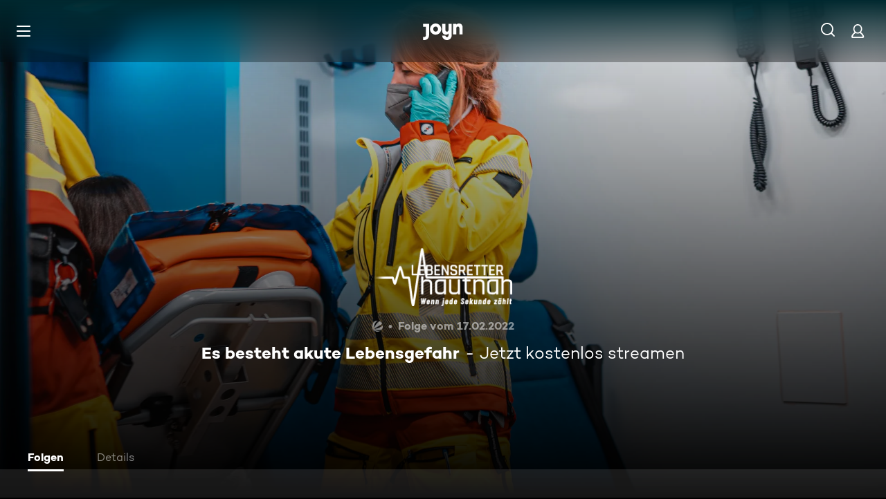

--- FILE ---
content_type: text/html; charset=utf-8
request_url: https://www.joyn.at/serien/lebensretter-hautnah-wenn-jede-sekunde-zaehlt/5-3-es-besteht-akute-lebensgefahr
body_size: 14779
content:
<!DOCTYPE html><html lang="de" class="Layout--rebranded"><head><meta charSet="utf-8" data-next-head=""/><style data-next-head="">:root { --global-styles-background: unset; --global-styles-overflow: auto; }</style><link rel="preload" href="/_next/static/media/ico-hamburger.5f4f2bc7.svg" as="image" data-next-head=""/><link rel="preload" href="/_next/static/media/ico-search.ac34d4c0.svg" as="image" data-next-head=""/><link rel="preload" href="/_next/static/media/ico-account.345e57f6.svg" as="image" data-next-head=""/><title data-next-head="">Lebensretter hautnah - Wenn jede Sekunde zählt Staffel 5 Folge 3: Es besteht akute Lebensgefahr</title><meta name="viewport" content="width=device-width, initial-scale=1, maximum-scale=5.0" data-next-head=""/><meta name="theme-color" content="#000" data-next-head=""/><meta name="apple-mobile-web-app-capable" content="yes" data-next-head=""/><meta name="mobile-web-app-capable" content="yes" data-next-head=""/><meta name="google.play-app" content="app-id=at.zappn" data-next-head=""/><meta name="google-site-verification" content="57Ow9iiym1b7861sXjFIB0ALbf1PHo2CEHMpkrdSokc" data-next-head=""/><meta name="application-name" content="Joyn" data-next-head=""/><meta name="apple-mobile-web-app-status-bar-style" content="black-translucent" data-next-head=""/><meta name="apple-mobile-web-app-title" content="Joyn" data-next-head=""/><link rel="dns-prefetch" href="https://img.joyn.de" data-next-head=""/><link rel="dns-prefetch" href="https://hello.myfonts.net" data-next-head=""/><link rel="search" href="https://www.joyn.at/opensearch.xml" type="application/opensearchdescription+xml" title="Joyn" data-next-head=""/><link rel="dns-prefetch" href="https://auth.joyn.de" data-next-head=""/><link rel="preconnect" href="https://api.joyn.de/graphql" data-next-head=""/><link rel="apple-touch-icon" href="/icons/apple-touch-icon-57x57.png" sizes="57x57" data-next-head=""/><link rel="apple-touch-icon" href="/icons/apple-touch-icon-60x60.png" sizes="60x60" data-next-head=""/><link rel="apple-touch-icon" href="/icons/apple-touch-icon-72x72.png" sizes="72x72" data-next-head=""/><link rel="apple-touch-icon" href="/icons/apple-touch-icon-76x76.png" sizes="76x76" data-next-head=""/><link rel="apple-touch-icon" href="/icons/apple-touch-icon-114x114.png" sizes="114x114" data-next-head=""/><link rel="apple-touch-icon" href="/icons/apple-touch-icon-120x120.png" sizes="120x120" data-next-head=""/><link rel="apple-touch-icon" href="/icons/apple-touch-icon-144x144.png" sizes="144x144" data-next-head=""/><link rel="apple-touch-icon" href="/icons/apple-touch-icon-152x152.png" sizes="152x152" data-next-head=""/><link rel="apple-touch-icon" href="/icons/apple-touch-icon-167x167.png" sizes="167x167" data-next-head=""/><link rel="apple-touch-icon" href="/icons/apple-touch-icon-180x180.png" sizes="180x180" data-next-head=""/><link rel="apple-touch-icon" href="/icons/apple-touch-icon-1024x1024.png" sizes="1024x1024" data-next-head=""/><link rel="apple-touch-startup-image" href="/icons/apple-touch-startup-image-640x1136.png" media="(device-width: 320px) and (device-height: 568px) and (-webkit-device-pixel-ratio: 2) and (orientation: portrait)" data-next-head=""/><link rel="apple-touch-startup-image" href="/icons/apple-touch-startup-image-750x1334.png" media="(device-width: 375px) and (device-height: 667px) and (-webkit-device-pixel-ratio: 2) and (orientation: portrait)" data-next-head=""/><link rel="apple-touch-startup-image" href="/icons/apple-touch-startup-image-828x1792.png" media="(device-width: 414px) and (device-height: 896px) and (-webkit-device-pixel-ratio: 2) and (orientation: portrait)" data-next-head=""/><link rel="apple-touch-startup-image" href="/icons/apple-touch-startup-image-1125x2436.png" media="(device-width: 375px) and (device-height: 812px) and (-webkit-device-pixel-ratio: 3) and (orientation: portrait)" data-next-head=""/><link rel="apple-touch-startup-image" href="/icons/apple-touch-startup-image-1242x2208.png" media="(device-width: 414px) and (device-height: 736px) and (-webkit-device-pixel-ratio: 3) and (orientation: portrait)" data-next-head=""/><link rel="apple-touch-startup-image" href="/icons/apple-touch-startup-image-1242x2688.png" media="(device-width: 414px) and (device-height: 896px) and (-webkit-device-pixel-ratio: 3) and (orientation: portrait)" data-next-head=""/><link rel="apple-touch-startup-image" href="/icons/apple-touch-startup-image-1536x2048.png" media="(device-width: 768px) and (device-height: 1024px) and (-webkit-device-pixel-ratio: 2) and (orientation: portrait)" data-next-head=""/><link rel="apple-touch-startup-image" href="/icons/apple-touch-startup-image-1668x2224.png" media="(device-width: 834px) and (device-height: 1112px) and (-webkit-device-pixel-ratio: 2) and (orientation: portrait)" data-next-head=""/><link rel="apple-touch-startup-image" href="/icons/apple-touch-startup-image-1668x2388.png" media="(device-width: 834px) and (device-height: 1194px) and (-webkit-device-pixel-ratio: 2) and (orientation: portrait)" data-next-head=""/><link rel="apple-touch-startup-image" href="/icons/apple-touch-startup-image-2048x2732.png" media="(device-width: 1024px) and (device-height: 1366px) and (-webkit-device-pixel-ratio: 2) and (orientation: portrait)" data-next-head=""/><link rel="apple-touch-startup-image" href="/icons/apple-touch-startup-image-1620x2160.png" media="(device-width: 810px) and (device-height: 1080px) and (-webkit-device-pixel-ratio: 2) and (orientation: portrait)" data-next-head=""/><link rel="apple-touch-startup-image" href="/icons/apple-touch-startup-image-1136x640.png" media="(device-width: 320px) and (device-height: 568px) and (-webkit-device-pixel-ratio: 2) and (orientation: landscape)" data-next-head=""/><link rel="apple-touch-startup-image" href="/icons/apple-touch-startup-image-1334x750.png" media="(device-width: 375px) and (device-height: 667px) and (-webkit-device-pixel-ratio: 2) and (orientation: landscape)" data-next-head=""/><link rel="apple-touch-startup-image" href="/icons/apple-touch-startup-image-1792x828.png" media="(device-width: 414px) and (device-height: 896px) and (-webkit-device-pixel-ratio: 2) and (orientation: landscape)" data-next-head=""/><link rel="apple-touch-startup-image" href="/icons/apple-touch-startup-image-2436x1125.png" media="(device-width: 375px) and (device-height: 812px) and (-webkit-device-pixel-ratio: 3) and (orientation: landscape)" data-next-head=""/><link rel="apple-touch-startup-image" href="/icons/apple-touch-startup-image-2208x1242.png" media="(device-width: 414px) and (device-height: 736px) and (-webkit-device-pixel-ratio: 3) and (orientation: landscape)" data-next-head=""/><link rel="apple-touch-startup-image" href="/icons/apple-touch-startup-image-2688x1242.png" media="(device-width: 414px) and (device-height: 896px) and (-webkit-device-pixel-ratio: 3) and (orientation: landscape)" data-next-head=""/><link rel="apple-touch-startup-image" href="/icons/apple-touch-startup-image-2048x1536.png" media="(device-width: 768px) and (device-height: 1024px) and (-webkit-device-pixel-ratio: 2) and (orientation: landscape)" data-next-head=""/><link rel="apple-touch-startup-image" href="/icons/apple-touch-startup-image-2224x1668.png" media="(device-width: 834px) and (device-height: 1112px) and (-webkit-device-pixel-ratio: 2) and (orientation: landscape)" data-next-head=""/><link rel="apple-touch-startup-image" href="/icons/apple-touch-startup-image-2388x1668.png" media="(device-width: 834px) and (device-height: 1194px) and (-webkit-device-pixel-ratio: 2) and (orientation: landscape)" data-next-head=""/><link rel="apple-touch-startup-image" href="/icons/apple-touch-startup-image-2732x2048.png" media="(device-width: 1024px) and (device-height: 1366px) and (-webkit-device-pixel-ratio: 2) and (orientation: landscape)" data-next-head=""/><link rel="apple-touch-startup-image" href="/icons/apple-touch-startup-image-2160x1620.png" media="(device-width: 810px) and (device-height: 1080px) and (-webkit-device-pixel-ratio: 2) and (orientation: landscape)" data-next-head=""/><meta name="description" content="In Düsseldorf werden Marcel und Désirée zu einem COPD Einsatz in ein Schaustellerviertel gerufen. Die Notfallsanitäter dürfen keine Zeit verlieren, denn sie…" data-next-head=""/><link rel="canonical" href="https://www.joyn.at/serien/lebensretter-hautnah-wenn-jede-sekunde-zaehlt/5-3-es-besteht-akute-lebensgefahr" data-next-head=""/><meta name="robots" content="max-image-preview:large" data-next-head=""/><meta property="og:url" content="https://www.joyn.at/serien/lebensretter-hautnah-wenn-jede-sekunde-zaehlt/5-3-es-besteht-akute-lebensgefahr" data-next-head=""/><meta property="og:type" content="video" data-next-head=""/><meta property="og:title" content="Lebensretter hautnah - Wenn jede Sekunde zählt Staffel 5 Folge 3: Es besteht akute Lebensgefahr" data-next-head=""/><meta property="og:description" content="In Düsseldorf werden Marcel und Désirée zu einem COPD Einsatz in ein Schaustellerviertel gerufen. Die Notfallsanitäter dürfen keine Zeit verlieren, denn sie…" data-next-head=""/><meta property="og:image" content="https://img.joyn.de/ing/originals/t-005/i_dszxn0tltban_videoStill.jpg/profile:nextgen-web-herolandscape-1920x" data-next-head=""/><link data-next-font="" rel="preconnect" href="/" crossorigin="anonymous"/><link rel="preload" href="/_next/static/css/6c52288bfb279fc4.css" as="style"/><link rel="stylesheet" href="/_next/static/css/6c52288bfb279fc4.css" data-n-g=""/><link rel="preload" href="/_next/static/css/01762d27487483be.css" as="style"/><link rel="stylesheet" href="/_next/static/css/01762d27487483be.css"/><link rel="preload" href="/_next/static/css/970b0336a771f124.css" as="style"/><link rel="stylesheet" href="/_next/static/css/970b0336a771f124.css" data-n-p=""/><link rel="preload" href="/_next/static/css/7f3e64552d529555.css" as="style"/><link rel="stylesheet" href="/_next/static/css/7f3e64552d529555.css" data-n-p=""/><link rel="preload" href="/_next/static/css/9b9f6d6d49b0a834.css" as="style"/><link rel="stylesheet" href="/_next/static/css/9b9f6d6d49b0a834.css" data-n-p=""/><link rel="preload" href="/_next/static/css/fddf981102d893c5.css" as="style"/><link rel="stylesheet" href="/_next/static/css/fddf981102d893c5.css"/><link rel="preload" href="/_next/static/css/75f3427f5d7ee0cd.css" as="style"/><link rel="stylesheet" href="/_next/static/css/75f3427f5d7ee0cd.css"/><link rel="preload" href="/_next/static/css/9c10d9978105cd0a.css" as="style"/><link rel="stylesheet" href="/_next/static/css/9c10d9978105cd0a.css"/><link rel="preload" href="/_next/static/css/d53710b176ac4ab1.css" as="style"/><link rel="stylesheet" href="/_next/static/css/d53710b176ac4ab1.css"/><noscript data-n-css=""></noscript><script defer="" nomodule="" src="/_next/static/chunks/polyfills-42372ed130431b0a.js"></script><script defer="" src="/_next/static/chunks/3094.2418cba1b38e2f2e.js"></script><script defer="" src="/_next/static/chunks/7982-c7a06b0b403f9c54.js"></script><script defer="" src="/_next/static/chunks/9402.7eb1ca815d998697.js"></script><script src="/_next/static/chunks/webpack-8432327bd644dee7.js" defer=""></script><script src="/_next/static/chunks/framework-69a15deaad19de9e.js" defer=""></script><script src="/_next/static/chunks/main-071aac8550510433.js" defer=""></script><script src="/_next/static/chunks/pages/_app-4945b32db743f072.js" defer=""></script><script src="/_next/static/chunks/1459-62437fd7c2cb1921.js" defer=""></script><script src="/_next/static/chunks/2789-744b59e13eca0418.js" defer=""></script><script src="/_next/static/chunks/8125-02a7710619d5064a.js" defer=""></script><script src="/_next/static/chunks/8026-79c2f923c2df05c9.js" defer=""></script><script src="/_next/static/chunks/1272-bb9181ea0e28ac17.js" defer=""></script><script src="/_next/static/chunks/4235-da05e1b8a3ec3fac.js" defer=""></script><script src="/_next/static/chunks/220-a2446ac529471bbc.js" defer=""></script><script src="/_next/static/chunks/2408-655aea00f7f43c6e.js" defer=""></script><script src="/_next/static/chunks/32-9dd755e213251bba.js" defer=""></script><script src="/_next/static/chunks/6083-ebf54b490af3b2ab.js" defer=""></script><script src="/_next/static/chunks/6880-6999df2c76876a74.js" defer=""></script><script src="/_next/static/chunks/2325-ad3f934846871f83.js" defer=""></script><script src="/_next/static/chunks/3931-35f78ce1cd4e64a5.js" defer=""></script><script src="/_next/static/chunks/pages/serien/%5Bseries%5D/%5Bepisode%5D-d16a547a7c5f5704.js" defer=""></script><script src="/_next/static/1uStCl97WSD-h6J2t5KfL/_buildManifest.js" defer=""></script><script src="/_next/static/1uStCl97WSD-h6J2t5KfL/_ssgManifest.js" defer=""></script></head><body style="background-color:black"><div id="__next"><a class="SkipLinkMarkup_SkipLinkMarkup__BlmTO" href="#skip-link-focus-target" data-testid="SKIPL">Zum Inhalt springen</a><a class="SkipLinkMarkup_SkipLinkMarkup__BlmTO" href="/barrierefreie-inhalte" data-testid="SKIPLBF">Barrierefrei</a><div class="PageLayoutFooterSpacer_PageLayoutFooterSpacer__y809t"><div style="--page-layout-position:static" class="PageLayoutMarkup_PageLayoutMarkup__Hwb0K"><div class="Header_Header__InterSectionWrapper__ieRtc"></div><header data-testid="Header" class=""><div style="--header-background-opacity:0.7" class="Header_Header__GradientWrapper__ZbMw1 Header_Header__GradientWrapper--rebranded__ONCDs"></div><div class="Header_BackDrop__duc3U Header_BackDrop--rebranded___LEQW" style="--header-backdrop-animation-duration:0.2s"></div><div class="Header_HeaderWrapper__1sZ_R Header_HeaderWrapper--mobile__7nxk8 Header_HeaderWrapper--mobile--logo-centered__9GTr3" data-testid="HDRM"><button aria-controls="HeaderMobileUl" aria-expanded="false" class="HamburgerButton_HamburgerButton__9MVwo" data-testid="HM"><img alt="Hauptmenü" width="28" height="28" decoding="async" data-nimg="1" style="color:transparent" src="/_next/static/media/ico-hamburger.5f4f2bc7.svg"/></button><a href="/" class="HeaderLogo_HeaderLogo__wv9x4 HeaderLogo_HeaderLogo--center__Mht_R" data-testid="HDRLG"><svg width="67px" height="28px" viewBox="0 0 67 28" fill="none"><title>Joyn</title><path d="M25.112 9.45c0-2.45-1.662-4.287-4.024-4.287-2.363 0-4.026 1.837-4.026 4.287s1.663 4.287 4.025 4.287c2.363 0 4.025-1.837 4.025-4.287zm5.425 0c0 5.21-4.239 9.45-9.45 9.45-5.21 0-9.45-4.24-9.45-9.45 0-5.21 4.24-9.45 9.45-9.45 5.211 0 9.45 4.24 9.45 9.45zM0 .525v5.162h4.638v14.175c0 1.576-.875 2.976-2.625 2.976H0V28h2.013c4.724 0 8.05-3.719 8.05-8.269V.525H0zM60.463 0c-1.574 0-3.302.442-4.55 1.99V.525h-5.425v17.85h5.424V8.225c0-1.662.875-3.062 2.617-3.062 1.758 0 2.633 1.4 2.633 2.975v10.237h5.426V7c0-4.462-2.45-7-6.125-7zM42.787.525h5.426v19.206c0 4.55-3.325 8.269-8.05 8.269-4.638 0-8.05-3.675-8.05-7.7h5.424c.088 1.4 1.138 2.537 2.625 2.537 1.75 0 2.625-1.4 2.625-2.975V16.91c-1.248 1.548-2.976 1.99-4.55 1.99-3.675 0-6.125-2.538-6.125-7V.525h5.425v10.238c0 1.574.875 2.974 2.634 2.974 1.741 0 2.616-1.4 2.616-3.062V.525z" fill="currentColor" fill-rule="evenodd"></path></svg></a><nav class="MainMenu_MainMenuNav__nCD_O MainMenu_MainMenuNav--closed__tCqDG" aria-label="Haupt Menüleiste" data-testid="HDRNAV"><ul class="MainMenu_MainMenuList__fQq7j"><div data-testid="VISH" class="VisuallyHidden_VisuallyHidden__PjC9D"><li class="MainMenuItem_MainMenuListItem__Oo1Ef"><a class="MainMenuItem_MainMenuItemLink__9rotL MainMenuItem_MainMenuItemLink--rebranded__I6oI2" data-testid="HDRNAVNP" href="/"><span style="--ui-typography-font-family-xxxs:var(--global-ui-font-campton-book);--ui-typography-font-size-xxxs:1rem;--ui-typography-line-height-xxxs:1.2;--ui-typography-font-family-m:var(--global-ui-font-campton-book);--ui-typography-font-size-m:0.9375rem;--ui-typography-line-height-m:1.2;--ui-typography-font-family-l:var(--global-ui-font-campton-book);--ui-typography-font-size-l:1.125rem;--ui-typography-line-height-l:1.2" class="Typography_Typography__iP2DB MainMenuItem_MainMenuItemLinkTextPlaceholder__mOGNm Typography_Typography--xxxs__t9bQF Typography_Typography--m__D_XQd Typography_Typography--l__KSpvV" aria-hidden="true">Neu &amp; beliebt</span><span style="--ui-typography-font-family-xxxs:var(--global-ui-font-campton-book);--ui-typography-font-size-xxxs:1rem;--ui-typography-line-height-xxxs:1.2;--ui-typography-font-family-m:var(--global-ui-font-campton-book);--ui-typography-font-size-m:0.9375rem;--ui-typography-line-height-m:1.2;--ui-typography-font-family-l:var(--global-ui-font-campton-book);--ui-typography-font-size-l:1.125rem;--ui-typography-line-height-l:1.2" class="Typography_Typography__iP2DB MainMenuItem_MainMenuItemLinkText__Z3JtH Typography_Typography--xxxs__t9bQF Typography_Typography--m__D_XQd Typography_Typography--l__KSpvV">Neu &amp; beliebt</span></a></li></div><div data-testid="VISH" class="VisuallyHidden_VisuallyHidden__PjC9D"><li class="MainMenuItem_MainMenuListItem__Oo1Ef"><a class="MainMenuItem_MainMenuItemLink__9rotL MainMenuItem_MainMenuItemLink--rebranded__I6oI2" data-testid="HDRNAVFY" href="/fuer-dich"><span style="--ui-typography-font-family-xxxs:var(--global-ui-font-campton-book);--ui-typography-font-size-xxxs:1rem;--ui-typography-line-height-xxxs:1.2;--ui-typography-font-family-m:var(--global-ui-font-campton-book);--ui-typography-font-size-m:0.9375rem;--ui-typography-line-height-m:1.2;--ui-typography-font-family-l:var(--global-ui-font-campton-book);--ui-typography-font-size-l:1.125rem;--ui-typography-line-height-l:1.2" class="Typography_Typography__iP2DB MainMenuItem_MainMenuItemLinkTextPlaceholder__mOGNm Typography_Typography--xxxs__t9bQF Typography_Typography--m__D_XQd Typography_Typography--l__KSpvV" aria-hidden="true">Für Dich</span><span style="--ui-typography-font-family-xxxs:var(--global-ui-font-campton-book);--ui-typography-font-size-xxxs:1rem;--ui-typography-line-height-xxxs:1.2;--ui-typography-font-family-m:var(--global-ui-font-campton-book);--ui-typography-font-size-m:0.9375rem;--ui-typography-line-height-m:1.2;--ui-typography-font-family-l:var(--global-ui-font-campton-book);--ui-typography-font-size-l:1.125rem;--ui-typography-line-height-l:1.2" class="Typography_Typography__iP2DB MainMenuItem_MainMenuItemLinkText__Z3JtH Typography_Typography--xxxs__t9bQF Typography_Typography--m__D_XQd Typography_Typography--l__KSpvV">Für Dich</span></a></li></div><div data-testid="VISH" class="VisuallyHidden_VisuallyHidden__PjC9D"><li class="MainMenuItem_MainMenuListItem__Oo1Ef"><a class="MainMenuItem_MainMenuItemLink__9rotL MainMenuItem_MainMenuItemLink--rebranded__I6oI2" data-testid="HDRNAVME" href="/mediatheken"><span style="--ui-typography-font-family-xxxs:var(--global-ui-font-campton-book);--ui-typography-font-size-xxxs:1rem;--ui-typography-line-height-xxxs:1.2;--ui-typography-font-family-m:var(--global-ui-font-campton-book);--ui-typography-font-size-m:0.9375rem;--ui-typography-line-height-m:1.2;--ui-typography-font-family-l:var(--global-ui-font-campton-book);--ui-typography-font-size-l:1.125rem;--ui-typography-line-height-l:1.2" class="Typography_Typography__iP2DB MainMenuItem_MainMenuItemLinkTextPlaceholder__mOGNm Typography_Typography--xxxs__t9bQF Typography_Typography--m__D_XQd Typography_Typography--l__KSpvV" aria-hidden="true">Mediatheken</span><span style="--ui-typography-font-family-xxxs:var(--global-ui-font-campton-book);--ui-typography-font-size-xxxs:1rem;--ui-typography-line-height-xxxs:1.2;--ui-typography-font-family-m:var(--global-ui-font-campton-book);--ui-typography-font-size-m:0.9375rem;--ui-typography-line-height-m:1.2;--ui-typography-font-family-l:var(--global-ui-font-campton-book);--ui-typography-font-size-l:1.125rem;--ui-typography-line-height-l:1.2" class="Typography_Typography__iP2DB MainMenuItem_MainMenuItemLinkText__Z3JtH Typography_Typography--xxxs__t9bQF Typography_Typography--m__D_XQd Typography_Typography--l__KSpvV">Mediatheken</span></a></li></div><div data-testid="VISH" class="VisuallyHidden_VisuallyHidden__PjC9D"><li class="MainMenuItem_MainMenuListItem__Oo1Ef"><a class="MainMenuItem_MainMenuItemLink__9rotL MainMenuItem_MainMenuItemLink--rebranded__I6oI2" data-testid="HDRNAVL" href="/play/live-tv"><span style="--ui-typography-font-family-xxxs:var(--global-ui-font-campton-book);--ui-typography-font-size-xxxs:1rem;--ui-typography-line-height-xxxs:1.2;--ui-typography-font-family-m:var(--global-ui-font-campton-book);--ui-typography-font-size-m:0.9375rem;--ui-typography-line-height-m:1.2;--ui-typography-font-family-l:var(--global-ui-font-campton-book);--ui-typography-font-size-l:1.125rem;--ui-typography-line-height-l:1.2" class="Typography_Typography__iP2DB MainMenuItem_MainMenuItemLinkTextPlaceholder__mOGNm Typography_Typography--xxxs__t9bQF Typography_Typography--m__D_XQd Typography_Typography--l__KSpvV" aria-hidden="true">Live TV</span><span style="--ui-typography-font-family-xxxs:var(--global-ui-font-campton-book);--ui-typography-font-size-xxxs:1rem;--ui-typography-line-height-xxxs:1.2;--ui-typography-font-family-m:var(--global-ui-font-campton-book);--ui-typography-font-size-m:0.9375rem;--ui-typography-line-height-m:1.2;--ui-typography-font-family-l:var(--global-ui-font-campton-book);--ui-typography-font-size-l:1.125rem;--ui-typography-line-height-l:1.2" class="Typography_Typography__iP2DB MainMenuItem_MainMenuItemLinkText__Z3JtH Typography_Typography--xxxs__t9bQF Typography_Typography--m__D_XQd Typography_Typography--l__KSpvV">Live TV</span></a></li></div><div data-testid="VISH" class="VisuallyHidden_VisuallyHidden__PjC9D"><li class="MainMenuItem_MainMenuListItem__Oo1Ef"><a class="MainMenuItem_MainMenuItemLink__9rotL MainMenuItem_MainMenuItemLink--rebranded__I6oI2" data-testid="HDRNAVS" href="/serien"><span style="--ui-typography-font-family-xxxs:var(--global-ui-font-campton-book);--ui-typography-font-size-xxxs:1rem;--ui-typography-line-height-xxxs:1.2;--ui-typography-font-family-m:var(--global-ui-font-campton-book);--ui-typography-font-size-m:0.9375rem;--ui-typography-line-height-m:1.2;--ui-typography-font-family-l:var(--global-ui-font-campton-book);--ui-typography-font-size-l:1.125rem;--ui-typography-line-height-l:1.2" class="Typography_Typography__iP2DB MainMenuItem_MainMenuItemLinkTextPlaceholder__mOGNm Typography_Typography--xxxs__t9bQF Typography_Typography--m__D_XQd Typography_Typography--l__KSpvV" aria-hidden="true">Serien</span><span style="--ui-typography-font-family-xxxs:var(--global-ui-font-campton-book);--ui-typography-font-size-xxxs:1rem;--ui-typography-line-height-xxxs:1.2;--ui-typography-font-family-m:var(--global-ui-font-campton-book);--ui-typography-font-size-m:0.9375rem;--ui-typography-line-height-m:1.2;--ui-typography-font-family-l:var(--global-ui-font-campton-book);--ui-typography-font-size-l:1.125rem;--ui-typography-line-height-l:1.2" class="Typography_Typography__iP2DB MainMenuItem_MainMenuItemLinkText__Z3JtH Typography_Typography--xxxs__t9bQF Typography_Typography--m__D_XQd Typography_Typography--l__KSpvV">Serien</span></a></li></div><div data-testid="VISH" class="VisuallyHidden_VisuallyHidden__PjC9D"><li class="MainMenuItem_MainMenuListItem__Oo1Ef"><a class="MainMenuItem_MainMenuItemLink__9rotL MainMenuItem_MainMenuItemLink--rebranded__I6oI2" data-testid="HDRNAVM" href="/filme"><span style="--ui-typography-font-family-xxxs:var(--global-ui-font-campton-book);--ui-typography-font-size-xxxs:1rem;--ui-typography-line-height-xxxs:1.2;--ui-typography-font-family-m:var(--global-ui-font-campton-book);--ui-typography-font-size-m:0.9375rem;--ui-typography-line-height-m:1.2;--ui-typography-font-family-l:var(--global-ui-font-campton-book);--ui-typography-font-size-l:1.125rem;--ui-typography-line-height-l:1.2" class="Typography_Typography__iP2DB MainMenuItem_MainMenuItemLinkTextPlaceholder__mOGNm Typography_Typography--xxxs__t9bQF Typography_Typography--m__D_XQd Typography_Typography--l__KSpvV" aria-hidden="true">Filme</span><span style="--ui-typography-font-family-xxxs:var(--global-ui-font-campton-book);--ui-typography-font-size-xxxs:1rem;--ui-typography-line-height-xxxs:1.2;--ui-typography-font-family-m:var(--global-ui-font-campton-book);--ui-typography-font-size-m:0.9375rem;--ui-typography-line-height-m:1.2;--ui-typography-font-family-l:var(--global-ui-font-campton-book);--ui-typography-font-size-l:1.125rem;--ui-typography-line-height-l:1.2" class="Typography_Typography__iP2DB MainMenuItem_MainMenuItemLinkText__Z3JtH Typography_Typography--xxxs__t9bQF Typography_Typography--m__D_XQd Typography_Typography--l__KSpvV">Filme</span></a></li></div><div data-testid="VISH" class="VisuallyHidden_VisuallyHidden__PjC9D"><li class="MainMenuItem_MainMenuListItem__Oo1Ef"><a class="MainMenuItem_MainMenuItemLink__9rotL MainMenuItem_MainMenuItemLink--rebranded__I6oI2" data-testid="HDRNAVSP" href="/sport"><span style="--ui-typography-font-family-xxxs:var(--global-ui-font-campton-book);--ui-typography-font-size-xxxs:1rem;--ui-typography-line-height-xxxs:1.2;--ui-typography-font-family-m:var(--global-ui-font-campton-book);--ui-typography-font-size-m:0.9375rem;--ui-typography-line-height-m:1.2;--ui-typography-font-family-l:var(--global-ui-font-campton-book);--ui-typography-font-size-l:1.125rem;--ui-typography-line-height-l:1.2" class="Typography_Typography__iP2DB MainMenuItem_MainMenuItemLinkTextPlaceholder__mOGNm Typography_Typography--xxxs__t9bQF Typography_Typography--m__D_XQd Typography_Typography--l__KSpvV" aria-hidden="true">Sport</span><span style="--ui-typography-font-family-xxxs:var(--global-ui-font-campton-book);--ui-typography-font-size-xxxs:1rem;--ui-typography-line-height-xxxs:1.2;--ui-typography-font-family-m:var(--global-ui-font-campton-book);--ui-typography-font-size-m:0.9375rem;--ui-typography-line-height-m:1.2;--ui-typography-font-family-l:var(--global-ui-font-campton-book);--ui-typography-font-size-l:1.125rem;--ui-typography-line-height-l:1.2" class="Typography_Typography__iP2DB MainMenuItem_MainMenuItemLinkText__Z3JtH Typography_Typography--xxxs__t9bQF Typography_Typography--m__D_XQd Typography_Typography--l__KSpvV">Sport</span></a></li></div><div data-testid="VISH" class="VisuallyHidden_VisuallyHidden__PjC9D"><li class="MainMenuItem_MainMenuListItem__Oo1Ef"><a class="MainMenuItem_MainMenuItemLink__9rotL MainMenuItem_MainMenuItemLink--rebranded__I6oI2" data-testid="HDRNAVK" href="/kids"><span style="--ui-typography-font-family-xxxs:var(--global-ui-font-campton-book);--ui-typography-font-size-xxxs:1rem;--ui-typography-line-height-xxxs:1.2;--ui-typography-font-family-m:var(--global-ui-font-campton-book);--ui-typography-font-size-m:0.9375rem;--ui-typography-line-height-m:1.2;--ui-typography-font-family-l:var(--global-ui-font-campton-book);--ui-typography-font-size-l:1.125rem;--ui-typography-line-height-l:1.2" class="Typography_Typography__iP2DB MainMenuItem_MainMenuItemLinkTextPlaceholder__mOGNm Typography_Typography--xxxs__t9bQF Typography_Typography--m__D_XQd Typography_Typography--l__KSpvV" aria-hidden="true">Kids</span><span style="--ui-typography-font-family-xxxs:var(--global-ui-font-campton-book);--ui-typography-font-size-xxxs:1rem;--ui-typography-line-height-xxxs:1.2;--ui-typography-font-family-m:var(--global-ui-font-campton-book);--ui-typography-font-size-m:0.9375rem;--ui-typography-line-height-m:1.2;--ui-typography-font-family-l:var(--global-ui-font-campton-book);--ui-typography-font-size-l:1.125rem;--ui-typography-line-height-l:1.2" class="Typography_Typography__iP2DB MainMenuItem_MainMenuItemLinkText__Z3JtH Typography_Typography--xxxs__t9bQF Typography_Typography--m__D_XQd Typography_Typography--l__KSpvV">Kids</span></a></li></div><div data-testid="VISH" class="VisuallyHidden_VisuallyHidden__PjC9D"><li class="MainMenuItem_MainMenuListItem__Oo1Ef"><a class="MainMenuItem_MainMenuItemLink__9rotL MainMenuItem_MainMenuItemLink--rebranded__I6oI2" data-testid="HDRNAVN" href="/news"><span style="--ui-typography-font-family-xxxs:var(--global-ui-font-campton-book);--ui-typography-font-size-xxxs:1rem;--ui-typography-line-height-xxxs:1.2;--ui-typography-font-family-m:var(--global-ui-font-campton-book);--ui-typography-font-size-m:0.9375rem;--ui-typography-line-height-m:1.2;--ui-typography-font-family-l:var(--global-ui-font-campton-book);--ui-typography-font-size-l:1.125rem;--ui-typography-line-height-l:1.2" class="Typography_Typography__iP2DB MainMenuItem_MainMenuItemLinkTextPlaceholder__mOGNm Typography_Typography--xxxs__t9bQF Typography_Typography--m__D_XQd Typography_Typography--l__KSpvV" aria-hidden="true">News</span><span style="--ui-typography-font-family-xxxs:var(--global-ui-font-campton-book);--ui-typography-font-size-xxxs:1rem;--ui-typography-line-height-xxxs:1.2;--ui-typography-font-family-m:var(--global-ui-font-campton-book);--ui-typography-font-size-m:0.9375rem;--ui-typography-line-height-m:1.2;--ui-typography-font-family-l:var(--global-ui-font-campton-book);--ui-typography-font-size-l:1.125rem;--ui-typography-line-height-l:1.2" class="Typography_Typography__iP2DB MainMenuItem_MainMenuItemLinkText__Z3JtH Typography_Typography--xxxs__t9bQF Typography_Typography--m__D_XQd Typography_Typography--l__KSpvV">News</span></a></li></div></ul></nav><a class="HeaderSearch_HeaderSearchWrapper__fi4Kx" data-testid="HDRSB" href="/suche"><img alt="Suche" width="28" height="28" decoding="async" data-nimg="1" style="color:transparent" src="/_next/static/media/ico-search.ac34d4c0.svg"/></a><a href="/mein-account" class="HeaderAccountIcon_HeaderAccountLink__lp2jf" data-testid="LGST" aria-label="Login" style="--header-account-background-color:transparent"><img alt="Mein Account" width="28" height="28" decoding="async" data-nimg="1" style="color:transparent" src="/_next/static/media/ico-account.345e57f6.svg"/></a></div><div class="Header_HeaderWrapper__1sZ_R Header_HeaderWrapper--desktop__STpjL" data-testid="HDRD"><a href="/" class="HeaderLogo_HeaderLogo__wv9x4 HeaderLogo_HeaderLogo--center__Mht_R" data-testid="HDRLG"><svg width="67px" height="28px" viewBox="0 0 67 28" fill="none"><title>Joyn</title><path d="M25.112 9.45c0-2.45-1.662-4.287-4.024-4.287-2.363 0-4.026 1.837-4.026 4.287s1.663 4.287 4.025 4.287c2.363 0 4.025-1.837 4.025-4.287zm5.425 0c0 5.21-4.239 9.45-9.45 9.45-5.21 0-9.45-4.24-9.45-9.45 0-5.21 4.24-9.45 9.45-9.45 5.211 0 9.45 4.24 9.45 9.45zM0 .525v5.162h4.638v14.175c0 1.576-.875 2.976-2.625 2.976H0V28h2.013c4.724 0 8.05-3.719 8.05-8.269V.525H0zM60.463 0c-1.574 0-3.302.442-4.55 1.99V.525h-5.425v17.85h5.424V8.225c0-1.662.875-3.062 2.617-3.062 1.758 0 2.633 1.4 2.633 2.975v10.237h5.426V7c0-4.462-2.45-7-6.125-7zM42.787.525h5.426v19.206c0 4.55-3.325 8.269-8.05 8.269-4.638 0-8.05-3.675-8.05-7.7h5.424c.088 1.4 1.138 2.537 2.625 2.537 1.75 0 2.625-1.4 2.625-2.975V16.91c-1.248 1.548-2.976 1.99-4.55 1.99-3.675 0-6.125-2.538-6.125-7V.525h5.425v10.238c0 1.574.875 2.974 2.634 2.974 1.741 0 2.616-1.4 2.616-3.062V.525z" fill="currentColor" fill-rule="evenodd"></path></svg></a><nav class="MainMenu_MainMenuNav__nCD_O MainMenu_MainMenuNav--closed__tCqDG" aria-label="Haupt Menüleiste" data-testid="HDRNAV"><ul class="MainMenu_MainMenuList__fQq7j"><div data-testid="VISH" class="VisuallyHidden_VisuallyHidden__PjC9D"><li class="MainMenuItem_MainMenuListItem__Oo1Ef MainMenuItem_MainMenuListItem--desktop__3uOpQ"><a class="MainMenuItem_MainMenuItemLink__9rotL MainMenuItem_MainMenuItemLink--rebranded__I6oI2" data-testid="HDRNAVNP" href="/"><span style="--ui-typography-font-family-xxxs:var(--global-ui-font-campton-book);--ui-typography-font-size-xxxs:1rem;--ui-typography-line-height-xxxs:1.2;--ui-typography-font-family-m:var(--global-ui-font-campton-book);--ui-typography-font-size-m:0.9375rem;--ui-typography-line-height-m:1.2;--ui-typography-font-family-l:var(--global-ui-font-campton-book);--ui-typography-font-size-l:1.125rem;--ui-typography-line-height-l:1.2" class="Typography_Typography__iP2DB MainMenuItem_MainMenuItemLinkTextPlaceholder__mOGNm Typography_Typography--xxxs__t9bQF Typography_Typography--m__D_XQd Typography_Typography--l__KSpvV" aria-hidden="true">Neu &amp; beliebt</span><span style="--ui-typography-font-family-xxxs:var(--global-ui-font-campton-book);--ui-typography-font-size-xxxs:1rem;--ui-typography-line-height-xxxs:1.2;--ui-typography-font-family-m:var(--global-ui-font-campton-book);--ui-typography-font-size-m:0.9375rem;--ui-typography-line-height-m:1.2;--ui-typography-font-family-l:var(--global-ui-font-campton-book);--ui-typography-font-size-l:1.125rem;--ui-typography-line-height-l:1.2" class="Typography_Typography__iP2DB MainMenuItem_MainMenuItemLinkText__Z3JtH Typography_Typography--xxxs__t9bQF Typography_Typography--m__D_XQd Typography_Typography--l__KSpvV">Neu &amp; beliebt</span></a></li></div><div data-testid="VISH" class="VisuallyHidden_VisuallyHidden__PjC9D"><li class="MainMenuItem_MainMenuListItem__Oo1Ef MainMenuItem_MainMenuListItem--desktop__3uOpQ"><a class="MainMenuItem_MainMenuItemLink__9rotL MainMenuItem_MainMenuItemLink--rebranded__I6oI2" data-testid="HDRNAVFY" href="/fuer-dich"><span style="--ui-typography-font-family-xxxs:var(--global-ui-font-campton-book);--ui-typography-font-size-xxxs:1rem;--ui-typography-line-height-xxxs:1.2;--ui-typography-font-family-m:var(--global-ui-font-campton-book);--ui-typography-font-size-m:0.9375rem;--ui-typography-line-height-m:1.2;--ui-typography-font-family-l:var(--global-ui-font-campton-book);--ui-typography-font-size-l:1.125rem;--ui-typography-line-height-l:1.2" class="Typography_Typography__iP2DB MainMenuItem_MainMenuItemLinkTextPlaceholder__mOGNm Typography_Typography--xxxs__t9bQF Typography_Typography--m__D_XQd Typography_Typography--l__KSpvV" aria-hidden="true">Für Dich</span><span style="--ui-typography-font-family-xxxs:var(--global-ui-font-campton-book);--ui-typography-font-size-xxxs:1rem;--ui-typography-line-height-xxxs:1.2;--ui-typography-font-family-m:var(--global-ui-font-campton-book);--ui-typography-font-size-m:0.9375rem;--ui-typography-line-height-m:1.2;--ui-typography-font-family-l:var(--global-ui-font-campton-book);--ui-typography-font-size-l:1.125rem;--ui-typography-line-height-l:1.2" class="Typography_Typography__iP2DB MainMenuItem_MainMenuItemLinkText__Z3JtH Typography_Typography--xxxs__t9bQF Typography_Typography--m__D_XQd Typography_Typography--l__KSpvV">Für Dich</span></a></li></div><div data-testid="VISH" class="VisuallyHidden_VisuallyHidden__PjC9D"><li class="MainMenuItem_MainMenuListItem__Oo1Ef MainMenuItem_MainMenuListItem--desktop__3uOpQ"><a class="MainMenuItem_MainMenuItemLink__9rotL MainMenuItem_MainMenuItemLink--rebranded__I6oI2" data-testid="HDRNAVME" href="/mediatheken"><span style="--ui-typography-font-family-xxxs:var(--global-ui-font-campton-book);--ui-typography-font-size-xxxs:1rem;--ui-typography-line-height-xxxs:1.2;--ui-typography-font-family-m:var(--global-ui-font-campton-book);--ui-typography-font-size-m:0.9375rem;--ui-typography-line-height-m:1.2;--ui-typography-font-family-l:var(--global-ui-font-campton-book);--ui-typography-font-size-l:1.125rem;--ui-typography-line-height-l:1.2" class="Typography_Typography__iP2DB MainMenuItem_MainMenuItemLinkTextPlaceholder__mOGNm Typography_Typography--xxxs__t9bQF Typography_Typography--m__D_XQd Typography_Typography--l__KSpvV" aria-hidden="true">Mediatheken</span><span style="--ui-typography-font-family-xxxs:var(--global-ui-font-campton-book);--ui-typography-font-size-xxxs:1rem;--ui-typography-line-height-xxxs:1.2;--ui-typography-font-family-m:var(--global-ui-font-campton-book);--ui-typography-font-size-m:0.9375rem;--ui-typography-line-height-m:1.2;--ui-typography-font-family-l:var(--global-ui-font-campton-book);--ui-typography-font-size-l:1.125rem;--ui-typography-line-height-l:1.2" class="Typography_Typography__iP2DB MainMenuItem_MainMenuItemLinkText__Z3JtH Typography_Typography--xxxs__t9bQF Typography_Typography--m__D_XQd Typography_Typography--l__KSpvV">Mediatheken</span></a></li></div><div data-testid="VISH" class="VisuallyHidden_VisuallyHidden__PjC9D"><li class="MainMenuItem_MainMenuListItem__Oo1Ef MainMenuItem_MainMenuListItem--desktop__3uOpQ"><a class="MainMenuItem_MainMenuItemLink__9rotL MainMenuItem_MainMenuItemLink--rebranded__I6oI2" data-testid="HDRNAVL" href="/play/live-tv"><span style="--ui-typography-font-family-xxxs:var(--global-ui-font-campton-book);--ui-typography-font-size-xxxs:1rem;--ui-typography-line-height-xxxs:1.2;--ui-typography-font-family-m:var(--global-ui-font-campton-book);--ui-typography-font-size-m:0.9375rem;--ui-typography-line-height-m:1.2;--ui-typography-font-family-l:var(--global-ui-font-campton-book);--ui-typography-font-size-l:1.125rem;--ui-typography-line-height-l:1.2" class="Typography_Typography__iP2DB MainMenuItem_MainMenuItemLinkTextPlaceholder__mOGNm Typography_Typography--xxxs__t9bQF Typography_Typography--m__D_XQd Typography_Typography--l__KSpvV" aria-hidden="true">Live TV</span><span style="--ui-typography-font-family-xxxs:var(--global-ui-font-campton-book);--ui-typography-font-size-xxxs:1rem;--ui-typography-line-height-xxxs:1.2;--ui-typography-font-family-m:var(--global-ui-font-campton-book);--ui-typography-font-size-m:0.9375rem;--ui-typography-line-height-m:1.2;--ui-typography-font-family-l:var(--global-ui-font-campton-book);--ui-typography-font-size-l:1.125rem;--ui-typography-line-height-l:1.2" class="Typography_Typography__iP2DB MainMenuItem_MainMenuItemLinkText__Z3JtH Typography_Typography--xxxs__t9bQF Typography_Typography--m__D_XQd Typography_Typography--l__KSpvV">Live TV</span></a></li></div><div data-testid="VISH" class="VisuallyHidden_VisuallyHidden__PjC9D"><li class="MainMenuItem_MainMenuListItem__Oo1Ef MainMenuItem_MainMenuListItem--desktop__3uOpQ"><a class="MainMenuItem_MainMenuItemLink__9rotL MainMenuItem_MainMenuItemLink--rebranded__I6oI2" data-testid="HDRNAVS" href="/serien"><span style="--ui-typography-font-family-xxxs:var(--global-ui-font-campton-book);--ui-typography-font-size-xxxs:1rem;--ui-typography-line-height-xxxs:1.2;--ui-typography-font-family-m:var(--global-ui-font-campton-book);--ui-typography-font-size-m:0.9375rem;--ui-typography-line-height-m:1.2;--ui-typography-font-family-l:var(--global-ui-font-campton-book);--ui-typography-font-size-l:1.125rem;--ui-typography-line-height-l:1.2" class="Typography_Typography__iP2DB MainMenuItem_MainMenuItemLinkTextPlaceholder__mOGNm Typography_Typography--xxxs__t9bQF Typography_Typography--m__D_XQd Typography_Typography--l__KSpvV" aria-hidden="true">Serien</span><span style="--ui-typography-font-family-xxxs:var(--global-ui-font-campton-book);--ui-typography-font-size-xxxs:1rem;--ui-typography-line-height-xxxs:1.2;--ui-typography-font-family-m:var(--global-ui-font-campton-book);--ui-typography-font-size-m:0.9375rem;--ui-typography-line-height-m:1.2;--ui-typography-font-family-l:var(--global-ui-font-campton-book);--ui-typography-font-size-l:1.125rem;--ui-typography-line-height-l:1.2" class="Typography_Typography__iP2DB MainMenuItem_MainMenuItemLinkText__Z3JtH Typography_Typography--xxxs__t9bQF Typography_Typography--m__D_XQd Typography_Typography--l__KSpvV">Serien</span></a></li></div><div data-testid="VISH" class="VisuallyHidden_VisuallyHidden__PjC9D"><li class="MainMenuItem_MainMenuListItem__Oo1Ef MainMenuItem_MainMenuListItem--desktop__3uOpQ"><a class="MainMenuItem_MainMenuItemLink__9rotL MainMenuItem_MainMenuItemLink--rebranded__I6oI2" data-testid="HDRNAVM" href="/filme"><span style="--ui-typography-font-family-xxxs:var(--global-ui-font-campton-book);--ui-typography-font-size-xxxs:1rem;--ui-typography-line-height-xxxs:1.2;--ui-typography-font-family-m:var(--global-ui-font-campton-book);--ui-typography-font-size-m:0.9375rem;--ui-typography-line-height-m:1.2;--ui-typography-font-family-l:var(--global-ui-font-campton-book);--ui-typography-font-size-l:1.125rem;--ui-typography-line-height-l:1.2" class="Typography_Typography__iP2DB MainMenuItem_MainMenuItemLinkTextPlaceholder__mOGNm Typography_Typography--xxxs__t9bQF Typography_Typography--m__D_XQd Typography_Typography--l__KSpvV" aria-hidden="true">Filme</span><span style="--ui-typography-font-family-xxxs:var(--global-ui-font-campton-book);--ui-typography-font-size-xxxs:1rem;--ui-typography-line-height-xxxs:1.2;--ui-typography-font-family-m:var(--global-ui-font-campton-book);--ui-typography-font-size-m:0.9375rem;--ui-typography-line-height-m:1.2;--ui-typography-font-family-l:var(--global-ui-font-campton-book);--ui-typography-font-size-l:1.125rem;--ui-typography-line-height-l:1.2" class="Typography_Typography__iP2DB MainMenuItem_MainMenuItemLinkText__Z3JtH Typography_Typography--xxxs__t9bQF Typography_Typography--m__D_XQd Typography_Typography--l__KSpvV">Filme</span></a></li></div><div data-testid="VISH" class="VisuallyHidden_VisuallyHidden__PjC9D"><li class="MainMenuItem_MainMenuListItem__Oo1Ef MainMenuItem_MainMenuListItem--desktop__3uOpQ"><a class="MainMenuItem_MainMenuItemLink__9rotL MainMenuItem_MainMenuItemLink--rebranded__I6oI2" data-testid="HDRNAVSP" href="/sport"><span style="--ui-typography-font-family-xxxs:var(--global-ui-font-campton-book);--ui-typography-font-size-xxxs:1rem;--ui-typography-line-height-xxxs:1.2;--ui-typography-font-family-m:var(--global-ui-font-campton-book);--ui-typography-font-size-m:0.9375rem;--ui-typography-line-height-m:1.2;--ui-typography-font-family-l:var(--global-ui-font-campton-book);--ui-typography-font-size-l:1.125rem;--ui-typography-line-height-l:1.2" class="Typography_Typography__iP2DB MainMenuItem_MainMenuItemLinkTextPlaceholder__mOGNm Typography_Typography--xxxs__t9bQF Typography_Typography--m__D_XQd Typography_Typography--l__KSpvV" aria-hidden="true">Sport</span><span style="--ui-typography-font-family-xxxs:var(--global-ui-font-campton-book);--ui-typography-font-size-xxxs:1rem;--ui-typography-line-height-xxxs:1.2;--ui-typography-font-family-m:var(--global-ui-font-campton-book);--ui-typography-font-size-m:0.9375rem;--ui-typography-line-height-m:1.2;--ui-typography-font-family-l:var(--global-ui-font-campton-book);--ui-typography-font-size-l:1.125rem;--ui-typography-line-height-l:1.2" class="Typography_Typography__iP2DB MainMenuItem_MainMenuItemLinkText__Z3JtH Typography_Typography--xxxs__t9bQF Typography_Typography--m__D_XQd Typography_Typography--l__KSpvV">Sport</span></a></li></div><div data-testid="VISH" class="VisuallyHidden_VisuallyHidden__PjC9D"><li class="MainMenuItem_MainMenuListItem__Oo1Ef MainMenuItem_MainMenuListItem--desktop__3uOpQ"><a class="MainMenuItem_MainMenuItemLink__9rotL MainMenuItem_MainMenuItemLink--rebranded__I6oI2" data-testid="HDRNAVK" href="/kids"><span style="--ui-typography-font-family-xxxs:var(--global-ui-font-campton-book);--ui-typography-font-size-xxxs:1rem;--ui-typography-line-height-xxxs:1.2;--ui-typography-font-family-m:var(--global-ui-font-campton-book);--ui-typography-font-size-m:0.9375rem;--ui-typography-line-height-m:1.2;--ui-typography-font-family-l:var(--global-ui-font-campton-book);--ui-typography-font-size-l:1.125rem;--ui-typography-line-height-l:1.2" class="Typography_Typography__iP2DB MainMenuItem_MainMenuItemLinkTextPlaceholder__mOGNm Typography_Typography--xxxs__t9bQF Typography_Typography--m__D_XQd Typography_Typography--l__KSpvV" aria-hidden="true">Kids</span><span style="--ui-typography-font-family-xxxs:var(--global-ui-font-campton-book);--ui-typography-font-size-xxxs:1rem;--ui-typography-line-height-xxxs:1.2;--ui-typography-font-family-m:var(--global-ui-font-campton-book);--ui-typography-font-size-m:0.9375rem;--ui-typography-line-height-m:1.2;--ui-typography-font-family-l:var(--global-ui-font-campton-book);--ui-typography-font-size-l:1.125rem;--ui-typography-line-height-l:1.2" class="Typography_Typography__iP2DB MainMenuItem_MainMenuItemLinkText__Z3JtH Typography_Typography--xxxs__t9bQF Typography_Typography--m__D_XQd Typography_Typography--l__KSpvV">Kids</span></a></li></div><div data-testid="VISH" class="VisuallyHidden_VisuallyHidden__PjC9D"><li class="MainMenuItem_MainMenuListItem__Oo1Ef MainMenuItem_MainMenuListItem--desktop__3uOpQ"><a class="MainMenuItem_MainMenuItemLink__9rotL MainMenuItem_MainMenuItemLink--rebranded__I6oI2" data-testid="HDRNAVN" href="/news"><span style="--ui-typography-font-family-xxxs:var(--global-ui-font-campton-book);--ui-typography-font-size-xxxs:1rem;--ui-typography-line-height-xxxs:1.2;--ui-typography-font-family-m:var(--global-ui-font-campton-book);--ui-typography-font-size-m:0.9375rem;--ui-typography-line-height-m:1.2;--ui-typography-font-family-l:var(--global-ui-font-campton-book);--ui-typography-font-size-l:1.125rem;--ui-typography-line-height-l:1.2" class="Typography_Typography__iP2DB MainMenuItem_MainMenuItemLinkTextPlaceholder__mOGNm Typography_Typography--xxxs__t9bQF Typography_Typography--m__D_XQd Typography_Typography--l__KSpvV" aria-hidden="true">News</span><span style="--ui-typography-font-family-xxxs:var(--global-ui-font-campton-book);--ui-typography-font-size-xxxs:1rem;--ui-typography-line-height-xxxs:1.2;--ui-typography-font-family-m:var(--global-ui-font-campton-book);--ui-typography-font-size-m:0.9375rem;--ui-typography-line-height-m:1.2;--ui-typography-font-family-l:var(--global-ui-font-campton-book);--ui-typography-font-size-l:1.125rem;--ui-typography-line-height-l:1.2" class="Typography_Typography__iP2DB MainMenuItem_MainMenuItemLinkText__Z3JtH Typography_Typography--xxxs__t9bQF Typography_Typography--m__D_XQd Typography_Typography--l__KSpvV">News</span></a></li></div></ul></nav><a class="HeaderSearch_HeaderSearchWrapper__fi4Kx" data-testid="HDRSB" href="/suche"><img alt="Suche" width="28" height="28" decoding="async" data-nimg="1" style="color:transparent" src="/_next/static/media/ico-search.ac34d4c0.svg"/></a><a href="/mein-account" class="HeaderAccountIcon_HeaderAccountLink__lp2jf" data-testid="LGST" aria-label="Login" style="--header-account-background-color:transparent"><img alt="Mein Account" width="28" height="28" decoding="async" data-nimg="1" style="color:transparent" src="/_next/static/media/ico-account.345e57f6.svg"/></a></div></header><div id="skip-link-focus-target" data-testid="SKIPLMC" tabindex="-1"></div><main class="PageLayoutMarkup_PageLayout__ContentContainer__tZk3u" data-testid="PLM"><div><script type="application/ld+json">{"@context":"https://schema.org/","@type":"TVEpisode","name":"Lebensretter hautnah - Wenn jede Sekunde zählt Staffel 5 Folge 3: Es besteht akute Lebensgefahr","description":"In Düsseldorf werden Marcel und Désirée zu einem COPD Einsatz in ein Schaustellerviertel gerufen. Die Notfallsanitäter dürfen keine Zeit verlieren, denn sie…","episodeNumber":3,"partOfSeason":{"@type":"TVSeason","seasonNumber":5,"numberOfEpisodes":112},"partOfSeries":{"@type":"TVSeries","name":"Lebensretter hautnah - Wenn jede Sekunde zählt"},"datePublished":"2022-02-17","duration":"PT1H30M2S","image":"https://img.joyn.de/ing/originals/t-005/i_dszxn0tltban_videoStill.jpg/profile:nextgen-web-herolandscape-1920x","video":{"@type":"VideoObject","name":"Lebensretter hautnah - Wenn jede Sekunde zählt Staffel 5 Folge 3: Es besteht akute Lebensgefahr","description":"In Düsseldorf werden Marcel und Désirée zu einem COPD Einsatz in ein Schaustellerviertel gerufen. Die Notfallsanitäter dürfen keine Zeit verlieren, denn sie…","thumbnailUrl":"https://img.joyn.de/ing/originals/t-005/i_dszxn0tltban_videoStill.jpg/profile:nextgen-webphone-primary-768x432","uploadDate":"2022-02-17","duration":"PT1H30M2S","contentUrl":"https://www.joyn.at/serien/lebensretter-hautnah-wenn-jede-sekunde-zaehlt/5-3-es-besteht-akute-lebensgefahr"}}</script><div class="EpisodeHero_EpisodeHero__c03f0"><div class="EpisodeHero_EpisodeHero__InfoWrapper__m2_w1"><div data-testid="EPDHI"><div class="EpisodeHeroInfo_EpisodeHeroInfo__MarkingsWrapperDesktop__K1ZP7"><div class="Markings_MarkingsContainer__pFIkw" style="--markings-size-default:var(--global-ui-space-5);--markings-gap-size-default:var(--global-ui-space-2-1)" data-testid="CHNLMRKGS"></div></div><div class="EpisodeHeroInfo_EpisodeHeroInfo__ArtLogoWrapper__WglRl"><a href="/serien/lebensretter-hautnah-wenn-jede-sekunde-zaehlt"><picture class="Picture_Picture__ApGod" style="--ui-picture-object-fit:scale-down;--ui-picture-vertical-position:center;--ui-picture-horizontal-position:center"><source srcSet="https://img.joyn.de/ing/originals/t-005/i_38r2vlww10l5_artLogo.png/profile:nextgen-web-artlogo-360x148.webp 1x, https://img.joyn.de/ing/originals/t-005/i_38r2vlww10l5_artLogo.png/profile:original.webp 2x" media="(min-width: 1700px)" type="image/webp"/><source srcSet="https://img.joyn.de/ing/originals/t-005/i_38r2vlww10l5_artLogo.png/profile:nextgen-web-artlogo-360x148 1x, https://img.joyn.de/ing/originals/t-005/i_38r2vlww10l5_artLogo.png/profile:original 2x" media="(min-width: 1700px)"/><source srcSet="https://img.joyn.de/ing/originals/t-005/i_38r2vlww10l5_artLogo.png/profile:nextgen-web-artlogo-300x123.webp 1x, https://img.joyn.de/ing/originals/t-005/i_38r2vlww10l5_artLogo.png/profile:original.webp 2x" media="(min-width: 1440px)" type="image/webp"/><source srcSet="https://img.joyn.de/ing/originals/t-005/i_38r2vlww10l5_artLogo.png/profile:nextgen-web-artlogo-300x123 1x, https://img.joyn.de/ing/originals/t-005/i_38r2vlww10l5_artLogo.png/profile:original 2x" media="(min-width: 1440px)"/><source srcSet="https://img.joyn.de/ing/originals/t-005/i_38r2vlww10l5_artLogo.png/profile:nextgen-web-artlogo-210x86.webp 1x, https://img.joyn.de/ing/originals/t-005/i_38r2vlww10l5_artLogo.png/profile:original.webp 2x" media="(min-width: 768px)" type="image/webp"/><source srcSet="https://img.joyn.de/ing/originals/t-005/i_38r2vlww10l5_artLogo.png/profile:nextgen-web-artlogo-210x86 1x, https://img.joyn.de/ing/originals/t-005/i_38r2vlww10l5_artLogo.png/profile:original 2x" media="(min-width: 768px)"/><source srcSet="https://img.joyn.de/ing/originals/t-005/i_38r2vlww10l5_artLogo.png/profile:nextgen-web-artlogo-183x75.webp 1x, https://img.joyn.de/ing/originals/t-005/i_38r2vlww10l5_artLogo.png/profile:nextgen-web-artlogo-300x123.webp 2x" media="(max-width: 768px)" type="image/webp"/><source srcSet="https://img.joyn.de/ing/originals/t-005/i_38r2vlww10l5_artLogo.png/profile:nextgen-web-artlogo-183x75 1x, https://img.joyn.de/ing/originals/t-005/i_38r2vlww10l5_artLogo.png/profile:nextgen-web-artlogo-300x123 2x" media="(max-width: 768px)"/><img alt="Lebensretter hautnah - Wenn jede Sekunde zählt" class="EpisodeHeroInfo_EpisodeHeroInfo__ArtLogo__6OB2F EpisodeHeroInfo_EpisodeHeroInfo__ArtLogoPicture__sYlFp" src="https://img.joyn.de/ing/originals/t-005/i_38r2vlww10l5_artLogo.png/profile:nextgen-web-artlogo-360x148"/></picture></a><div data-testid="VISH" class="VisuallyHidden_VisuallyHidden__PjC9D"><h1 style="--ui-typography-font-family:var(--global-ui-font-campton-book);--ui-typography-font-size:1rem;--ui-typography-line-height:1.2" class="Typography_Typography__iP2DB">Es besteht akute Lebensgefahr</h1></div></div><div class="EpisodeHeroInfo_EpisodeHeroInfo__MetaWrapper__zc5TS"><div style="--ui-typography-font-family-xxxs:var(--global-ui-font-campton-bold);--ui-typography-font-size-xxxs:0.8125rem;--ui-typography-line-height-xxxs:1.2;--ui-typography-font-family-xs:var(--global-ui-font-campton-bold);--ui-typography-font-size-xs:1rem;--ui-typography-line-height-xs:1.2;--ui-typography-font-family-xxl:var(--global-ui-font-campton-bold);--ui-typography-font-size-xxl:1.625rem;--ui-typography-line-height-xxl:1.2" class="Typography_Typography__iP2DB MetaInfo_MetaInfo__5ksu0 EpisodeHeroInfo_EpisodeHeroInfo__Meta__FJeJt Typography_Typography--xxxs__t9bQF Typography_Typography--xs__i65Ew Typography_Typography--xxl__Me9pd" data-testid="EDPMI"><span class="MetaInfo_MetaInfo__Item__Acnxn"><span class="MetaInfo_MetaInfo__NoSeparatorItem__d6TYU"><img src="https://img.joyn.de/cms/var/assets/Content/joyn/Shared/Brand/CMS/SAT.1/brand-logo-white-sat-eins%2B%25281%2529.png/profile:nextgen-web-brand-150x" alt="SAT.1"/></span></span><span class="MetaInfo_MetaInfo__Item__Acnxn"><span class="MetaInfo_MetaInfo__ItemText__7GcvJ">Folge vom 17.02.2022</span></span></div></div><div class="EpisodeHeroInfo_EpisodeHeroInfo__MarkingsWrapperMobile__y_Rkn"><div class="Markings_MarkingsContainer__pFIkw" style="--markings-size-default:var(--global-ui-space-5);--markings-gap-size-default:var(--global-ui-space-2-1)" data-testid="CHNLMRKGS"></div></div></div></div><div class="EpisodeHero_EpisodeHero__ImageOuterWrapper__RkB5Q"><div class="EpisodeHero_EpisodeHero__ImageInnerWrapper__sMt3g"><picture class="Picture_Picture__ApGod" style="--ui-picture-object-fit:cover;--ui-picture-vertical-position:top;--ui-picture-horizontal-position:center"><source srcSet="https://img.joyn.de/ing/originals/t-005/i_dszxn0tltban_videoStill.jpg/profile:nextgen-web-herolandscape-1920x.webp" media="screen and (min-width: 768px)" type="image/webp"/><source srcSet="https://img.joyn.de/ing/originals/t-005/i_dszxn0tltban_videoStill.jpg/profile:nextgen-web-herolandscape-1920x" media="screen and (min-width: 768px)"/><source srcSet="https://img.joyn.de/ing/originals/t-005/i_dszxn0tltban_videoStill.jpg/profile:nextgen-webphone-primary-768x432.webp" media="screen and (max-width: 768px)" type="image/webp"/><source srcSet="https://img.joyn.de/ing/originals/t-005/i_dszxn0tltban_videoStill.jpg/profile:nextgen-webphone-primary-768x432" media="screen and (max-width: 768px)"/><img alt="Es besteht akute Lebensgefahr" class="EpisodeHero_EpisodeHeroImage__Image__7kszh" src="https://img.joyn.de/ing/originals/t-005/i_dszxn0tltban_videoStill.jpg/profile:nextgen-web-herolandscape-1920x"/></picture></div></div><h2 class="EpisodeHero_EpisodeHero__TitleWrapper__MSBiV"><span style="--ui-typography-font-family-xxxs:var(--global-ui-font-campton-bold);--ui-typography-font-size-xxxs:1.25rem;--ui-typography-line-height-xxxs:1.2;--ui-typography-font-family-xs:var(--global-ui-font-campton-bold);--ui-typography-font-size-xs:1.5rem;--ui-typography-line-height-xs:1.2;--ui-typography-font-family-xxl:var(--global-ui-font-campton-bold);--ui-typography-font-size-xxl:2.75rem;--ui-typography-line-height-xxl:1.2" class="Typography_Typography__iP2DB Typography_Typography--xxxs__t9bQF Typography_Typography--xs__i65Ew Typography_Typography--xxl__Me9pd">Es besteht akute Lebensgefahr</span><span style="--ui-typography-font-family-xxxs:var(--global-ui-font-campton-book);--ui-typography-font-size-xxxs:1.25rem;--ui-typography-line-height-xxxs:1.2;--ui-typography-font-family-xs:var(--global-ui-font-campton-book);--ui-typography-font-size-xs:1.5rem;--ui-typography-line-height-xs:1.2;--ui-typography-font-family-xxl:var(--global-ui-font-campton-book);--ui-typography-font-size-xxl:2.75rem;--ui-typography-line-height-xxl:1.2" class="Typography_Typography__iP2DB Typography_Typography--xxxs__t9bQF Typography_Typography--xs__i65Ew Typography_Typography--xxl__Me9pd">Jetzt kostenlos streamen</span></h2><div class="EpisodeHero_EpisodeHero__ButtonWrapper__x9_PM"><div class="PreserveSpace_PreserveSpace--hidden__D5wZK"><button data-testid="EDPCTA" style="--ui-button-background-color:#f96d0b;--ui-button-color:var(--global-ui-color-white);--ui-button-hover-background-color:var(--global-ui-color-black);--ui-button-hover-color:var(--global-ui-color-white)" class="Button_Button__qO_62 Button_Button--rebranded__UuPRZ Button_Button--solid__xiV61"></button></div></div></div><div class="Tabs_TabsContainer__jXF1_ EpisodeTabsMarkup_EpisodeTabsMarkup__52VJd"><div class="Tabs_Tablist--hide-scrollbar__i4GXq"></div><div class="Tabs_TabsScroller__Otwnm"><div role="tablist" aria-label="series-info" class="Tabs_Tablist__GwrTW"><button role="tab" class="Tabs_Tab__kjKPk Tabs_Tab--selected__UW_OX" tabindex="0" aria-selected="true" id="episode-details-tabs-tab-season" aria-controls="episode-details-tabs-tabpanel-season"><span class="Tabs_TabLabel__ewjPw"><span class="Tabs_TabFocusRing__Kj97q"><span style="--ui-typography-font-family:var(--global-ui-font-campton-bold);--ui-typography-font-size:1rem;--ui-typography-line-height:1.2" class="Typography_Typography__iP2DB Tabs_TabLabelText__1ZAbJ">Folgen</span></span></span></button><button role="tab" class="Tabs_Tab__kjKPk" tabindex="-1" aria-selected="false" id="episode-details-tabs-tab-details" aria-controls="episode-details-tabs-tabpanel-details"><span class="Tabs_TabLabel__ewjPw"><span class="Tabs_TabFocusRing__Kj97q"><span style="--ui-typography-font-family:var(--global-ui-font-campton-book);--ui-typography-font-size:1rem;--ui-typography-line-height:1.2" class="Typography_Typography__iP2DB Tabs_TabLabelText__1ZAbJ">Details</span></span></span></button></div></div></div><div role="tabpanel" id="episode-details-tabs-tabpanel-season" aria-labelledby="episode-details-tabs-tab-season"><div class="TabPanelContent_TabPanelContent__XtcG5 TabPanelContent_TabPanelContent--with-gradient__Fls0f"><div><div class="EpisodeSeasonTabMarkup_EpisodeSeasonTabMarkup__hF4_G"><h2 style="--ui-typography-font-family-xxxs:var(--global-ui-font-campton-bold);--ui-typography-font-size-xxxs:1.125rem;--ui-typography-line-height-xxxs:1.2;--ui-typography-font-family-s:var(--global-ui-font-campton-bold);--ui-typography-font-size-s:1.375rem;--ui-typography-line-height-s:1.2" class="Typography_Typography__iP2DB Typography_Typography--xxxs__t9bQF Typography_Typography--s__zsseo">Lebensretter hautnah - Wenn jede Sekunde zählt</h2><h3 style="--ui-typography-font-family-xxxs:var(--global-ui-font-campton-book);--ui-typography-font-size-xxxs:1.125rem;--ui-typography-line-height-xxxs:1.2;--ui-typography-font-family-s:var(--global-ui-font-campton-book);--ui-typography-font-size-s:1.375rem;--ui-typography-line-height-s:1.2" class="Typography_Typography__iP2DB Typography_Typography--xxxs__t9bQF Typography_Typography--s__zsseo">Folge vom 17.02.2022: Es besteht akute Lebensgefahr</h3><div style="--ui-typography-font-family:var(--global-ui-font-campton-book);--ui-typography-font-size:1rem;--ui-typography-line-height:1.2" class="Typography_Typography__iP2DB MetaInfo_MetaInfo__5ksu0 EpisodeSeasonTabMarkup_EpisodeSeasonTabMarkup__Info__ZRxPl"><span class="MetaInfo_MetaInfo__Item__Acnxn"><span class="MetaInfo_MetaInfo__ItemText__7GcvJ">91 Min.</span></span><span class="MetaInfo_MetaInfo__Item__Acnxn"><span class="MetaInfo_MetaInfo__ItemText__7GcvJ">Folge vom 17.02.2022</span></span><span class="MetaInfo_MetaInfo__Item__Acnxn"><span class="MetaInfo_MetaInfo__ItemText__7GcvJ">Ab 12</span></span></div><p style="--ui-typography-font-family-xxxs:var(--global-ui-font-campton-book);--ui-typography-font-size-xxxs:0.9375rem;--ui-typography-line-height-xxxs:1.2;--ui-typography-font-family-xs:var(--global-ui-font-campton-book);--ui-typography-font-size-xs:1rem;--ui-typography-line-height-xs:1.2" class="Typography_Typography__iP2DB Typography_Typography--xxxs__t9bQF Typography_Typography--xs__i65Ew">In Düsseldorf werden Marcel und Désirée zu einem COPD Einsatz in ein Schaustellerviertel gerufen. Die Notfallsanitäter dürfen keine Zeit verlieren, denn sie müssen den um Luft ringenden Mann so schnell wie möglich in ein Krankenhaus bringen. Michael und David haben in Stuttgart auch mit einem besonders schweren Fall von Atemnot zu kämpfen, während in Jena Petro und Sindy zu einer Grundschule ausfahren müssen. Ein kleiner Junge klagt über schreckliche Bauchschmerzen.</p></div><div class="EpisodeGridMarkup_EpisodeGridMarkup__sqaob"><h4 style="--ui-typography-font-family-xxxs:var(--global-ui-font-campton-book);--ui-typography-font-size-xxxs:1.125rem;--ui-typography-line-height-xxxs:1.2;--ui-typography-font-family-s:var(--global-ui-font-campton-book);--ui-typography-font-size-s:1.375rem;--ui-typography-line-height-s:1.2" class="Typography_Typography__iP2DB EpisodeGridMarkup_EpisodeGridMarkup__Title__1MRP8 Typography_Typography--xxxs__t9bQF Typography_Typography--s__zsseo">Alle verfügbaren Folgen</h4><ul class="Grid_GridWrapper__bCgYA Grid_GridWrapper--has-side-margin__8a0B1 Grid_GridWrapper--breakpoint-desktop-xxxs__iIA5s Grid_GridWrapper--breakpoint-desktop-xxs__0h2i4 Grid_GridWrapper--breakpoint-desktop-xs__5lldh Grid_GridWrapper--breakpoint-desktop-s__yySjF Grid_GridWrapper--breakpoint-desktop-m__MP43W Grid_GridWrapper--breakpoint-desktop-l__xGRSK Grid_GridWrapper--breakpoint-desktop-xl__5V5e3 Grid_GridWrapper--breakpoint-desktop-xxl__1ny3r" style="--grid-columns-desktop-xxxs:1;--grid-columns-desktop-xxs:2;--grid-columns-desktop-xs:2;--grid-columns-desktop-s:3;--grid-columns-desktop-m:3;--grid-columns-desktop-l:4;--grid-columns-desktop-xl:4;--grid-columns-desktop-xxl:5" data-testid="GRE"><li class="Grid_GridItem__dE_ip grid-item"><div aria-hidden="true" class="CardEpisodeMarkup_CardEpisodePlaceholder__z4T2o CardEpisodeMarkup_CardEpisodePlaceholder--rebranded___8x5h"><div data-testid="VISH" class="VisuallyHidden_VisuallyHidden__PjC9D"><a href="/serien/lebensretter-hautnah-wenn-jede-sekunde-zaehlt/5-40-einsatzgebiet-frankfurt-patientin-mit-einer-nierenkolik" tabindex="-1">Einsatzgebiet Frankfurt: Patientin mit einer Nierenkolik</a></div></div></li><li class="Grid_GridItem__dE_ip grid-item"><div aria-hidden="true" class="CardEpisodeMarkup_CardEpisodePlaceholder__z4T2o CardEpisodeMarkup_CardEpisodePlaceholder--rebranded___8x5h"><div data-testid="VISH" class="VisuallyHidden_VisuallyHidden__PjC9D"><a href="/serien/lebensretter-hautnah-wenn-jede-sekunde-zaehlt/5-39-einsatzgebiet-leipzig-junger-mann-mit-starken-bauchschmerzen" tabindex="-1">Einsatzgebiet Leipzig: Junger Mann mit starken Bauchschmerzen</a></div></div></li><li class="Grid_GridItem__dE_ip grid-item"><div aria-hidden="true" class="CardEpisodeMarkup_CardEpisodePlaceholder__z4T2o CardEpisodeMarkup_CardEpisodePlaceholder--rebranded___8x5h"><div data-testid="VISH" class="VisuallyHidden_VisuallyHidden__PjC9D"><a href="/serien/lebensretter-hautnah-wenn-jede-sekunde-zaehlt/5-38-einsatzgebiet-frankfurt-frau-mit-starken-schmerzen-nach-treppensturz" tabindex="-1">Einsatzgebiet Frankfurt: Frau mit starken Schmerzen nach Treppensturz</a></div></div></li><li class="Grid_GridItem__dE_ip grid-item"><div aria-hidden="true" class="CardEpisodeMarkup_CardEpisodePlaceholder__z4T2o CardEpisodeMarkup_CardEpisodePlaceholder--rebranded___8x5h"><div data-testid="VISH" class="VisuallyHidden_VisuallyHidden__PjC9D"><a href="/serien/lebensretter-hautnah-wenn-jede-sekunde-zaehlt/5-37-einsatzgebiet-kappeln-patient-mit-schlimmen-thoraxschmerzen" tabindex="-1">Einsatzgebiet Kappeln: Patient mit schlimmen Thoraxschmerzen</a></div></div></li><li class="Grid_GridItem__dE_ip grid-item"><div aria-hidden="true" class="CardEpisodeMarkup_CardEpisodePlaceholder__z4T2o CardEpisodeMarkup_CardEpisodePlaceholder--rebranded___8x5h"><div data-testid="VISH" class="VisuallyHidden_VisuallyHidden__PjC9D"><a href="/serien/lebensretter-hautnah-wenn-jede-sekunde-zaehlt/5-36-einsatzgebiet-dessau-schwangere-frau-mit-schweren-beschwerden" tabindex="-1">Einsatzgebiet Dessau: Schwangere Frau mit schweren Beschwerden</a></div></div></li><li class="Grid_GridItem__dE_ip grid-item"><div aria-hidden="true" class="CardEpisodeMarkup_CardEpisodePlaceholder__z4T2o CardEpisodeMarkup_CardEpisodePlaceholder--rebranded___8x5h"><div data-testid="VISH" class="VisuallyHidden_VisuallyHidden__PjC9D"><a href="/serien/lebensretter-hautnah-wenn-jede-sekunde-zaehlt/5-34-einsatzgebiet-dortmund-frau-mit-schmerzen-in-der-huefte" tabindex="-1">Einsatzgebiet Dortmund: Frau mit Schmerzen in der Hüfte</a></div></div></li><li class="Grid_GridItem__dE_ip grid-item"><div aria-hidden="true" class="CardEpisodeMarkup_CardEpisodePlaceholder__z4T2o CardEpisodeMarkup_CardEpisodePlaceholder--rebranded___8x5h"><div data-testid="VISH" class="VisuallyHidden_VisuallyHidden__PjC9D"><a href="/serien/lebensretter-hautnah-wenn-jede-sekunde-zaehlt/5-33-einsatzgebiet-leipzig-frau-mit-kreislaufproblemen-auf-der-strasse" tabindex="-1">Einsatzgebiet Leipzig: Frau mit Kreislaufproblemen auf der Straße</a></div></div></li><li class="Grid_GridItem__dE_ip grid-item"><div aria-hidden="true" class="CardEpisodeMarkup_CardEpisodePlaceholder__z4T2o CardEpisodeMarkup_CardEpisodePlaceholder--rebranded___8x5h"><div data-testid="VISH" class="VisuallyHidden_VisuallyHidden__PjC9D"><a href="/serien/lebensretter-hautnah-wenn-jede-sekunde-zaehlt/5-32-einsatzgebiet-dessau-schwerer-fahrradunfall-mit-kopfplatzwunde" tabindex="-1">Einsatzgebiet Dessau: Schwerer Fahrradunfall mit Kopfplatzwunde</a></div></div></li><li class="Grid_GridItem__dE_ip grid-item"><div aria-hidden="true" class="CardEpisodeMarkup_CardEpisodePlaceholder__z4T2o CardEpisodeMarkup_CardEpisodePlaceholder--rebranded___8x5h"><div data-testid="VISH" class="VisuallyHidden_VisuallyHidden__PjC9D"><a href="/serien/lebensretter-hautnah-wenn-jede-sekunde-zaehlt/5-31-einsatzgebiet-dessau-jugendliche-kollabiert-und-verdacht-auf-herzprobleme" tabindex="-1">Einsatzgebiet Dessau: Jugendliche kollabiert und Verdacht auf Herzprobleme</a></div></div></li><li class="Grid_GridItem__dE_ip grid-item"><div aria-hidden="true" class="CardEpisodeMarkup_CardEpisodePlaceholder__z4T2o CardEpisodeMarkup_CardEpisodePlaceholder--rebranded___8x5h"><div data-testid="VISH" class="VisuallyHidden_VisuallyHidden__PjC9D"><a href="/serien/lebensretter-hautnah-wenn-jede-sekunde-zaehlt/5-30-einsatzgebiet-leipzig-1-jaehrigs-kind-mit-fieberkrampf" tabindex="-1">Einsatzgebiet Leipzig: 1-Jährigs Kind mit Fieberkrampf</a></div></div></li><li class="Grid_GridItem__dE_ip grid-item"><div aria-hidden="true" class="CardEpisodeMarkup_CardEpisodePlaceholder__z4T2o CardEpisodeMarkup_CardEpisodePlaceholder--rebranded___8x5h"><div data-testid="VISH" class="VisuallyHidden_VisuallyHidden__PjC9D"><a href="/serien/lebensretter-hautnah-wenn-jede-sekunde-zaehlt/5-29-einsatzgebiet-essen-treppensturz-beim-stadtfest-mit-schwerer-knieverletzung" tabindex="-1">Einsatzgebiet Essen: Treppensturz beim Stadtfest mit schwerer Knieverletzung</a></div></div></li><li class="Grid_GridItem__dE_ip grid-item"><div aria-hidden="true" class="CardEpisodeMarkup_CardEpisodePlaceholder__z4T2o CardEpisodeMarkup_CardEpisodePlaceholder--rebranded___8x5h"><div data-testid="VISH" class="VisuallyHidden_VisuallyHidden__PjC9D"><a href="/serien/lebensretter-hautnah-wenn-jede-sekunde-zaehlt/5-28-einsatzgebiet-mertingen-kollaps-bei-patientin-mit-creutzfeldt-jakob-syndrome" tabindex="-1">Einsatzgebiet Mertingen: Kollaps bei Patientin mit Creutzfeldt-Jakob-Syndrome</a></div></div></li><li class="Grid_GridItem__dE_ip grid-item"><div aria-hidden="true" class="CardEpisodeMarkup_CardEpisodePlaceholder__z4T2o CardEpisodeMarkup_CardEpisodePlaceholder--rebranded___8x5h"><div data-testid="VISH" class="VisuallyHidden_VisuallyHidden__PjC9D"><a href="/serien/lebensretter-hautnah-wenn-jede-sekunde-zaehlt/5-27-einsatzgebiet-dessau-verletztes-kind" tabindex="-1">Einsatzgebiet Dessau: Verletztes Kind</a></div></div></li><li class="Grid_GridItem__dE_ip grid-item"><div aria-hidden="true" class="CardEpisodeMarkup_CardEpisodePlaceholder__z4T2o CardEpisodeMarkup_CardEpisodePlaceholder--rebranded___8x5h"><div data-testid="VISH" class="VisuallyHidden_VisuallyHidden__PjC9D"><a href="/serien/lebensretter-hautnah-wenn-jede-sekunde-zaehlt/5-26-einsatzgebiet-dessau-patientin-mit-endometriose" tabindex="-1">Einsatzgebiet Dessau: Patientin mit Endometriose</a></div></div></li><li class="Grid_GridItem__dE_ip grid-item"><div aria-hidden="true" class="CardEpisodeMarkup_CardEpisodePlaceholder__z4T2o CardEpisodeMarkup_CardEpisodePlaceholder--rebranded___8x5h"><div data-testid="VISH" class="VisuallyHidden_VisuallyHidden__PjC9D"><a href="/serien/lebensretter-hautnah-wenn-jede-sekunde-zaehlt/5-26-einsatzgebiet-bad-laer-blutdruckentgleisung-bei-einem-patienten" tabindex="-1">Einsatzgebiet Bad Laer: Blutdruckentgleisung bei einem Patienten</a></div></div></li><li class="Grid_GridItem__dE_ip grid-item"><div aria-hidden="true" class="CardEpisodeMarkup_CardEpisodePlaceholder__z4T2o CardEpisodeMarkup_CardEpisodePlaceholder--rebranded___8x5h"><div data-testid="VISH" class="VisuallyHidden_VisuallyHidden__PjC9D"><a href="/serien/lebensretter-hautnah-wenn-jede-sekunde-zaehlt/5-26-einsatzgebiet-stuttgart-13-jaehriges-maedchen-mit-kreislaufzusammenbruch" tabindex="-1">Einsatzgebiet Stuttgart: 13-Jähriges Mädchen mit Kreislaufzusammenbruch</a></div></div></li><li class="Grid_GridItem__dE_ip grid-item"><div aria-hidden="true" class="CardEpisodeMarkup_CardEpisodePlaceholder__z4T2o CardEpisodeMarkup_CardEpisodePlaceholder--rebranded___8x5h"><div data-testid="VISH" class="VisuallyHidden_VisuallyHidden__PjC9D"><a href="/serien/lebensretter-hautnah-wenn-jede-sekunde-zaehlt/5-25-einsatzgebiet-timmendorfer-strand-blutungen-im-unteren-verdauungstrakt" tabindex="-1">Einsatzgebiet Timmendorfer Strand: Blutungen im unteren Verdauungstrakt</a></div></div></li><li class="Grid_GridItem__dE_ip grid-item"><div aria-hidden="true" class="CardEpisodeMarkup_CardEpisodePlaceholder__z4T2o CardEpisodeMarkup_CardEpisodePlaceholder--rebranded___8x5h"><div data-testid="VISH" class="VisuallyHidden_VisuallyHidden__PjC9D"><a href="/serien/lebensretter-hautnah-wenn-jede-sekunde-zaehlt/5-25-einsatzgebiet-dessau-verkehrsunfall-am-parkplatz" tabindex="-1">Einsatzgebiet Dessau: Verkehrsunfall am Parkplatz</a></div></div></li><li class="Grid_GridItem__dE_ip grid-item"><div aria-hidden="true" class="CardEpisodeMarkup_CardEpisodePlaceholder__z4T2o CardEpisodeMarkup_CardEpisodePlaceholder--rebranded___8x5h"><div data-testid="VISH" class="VisuallyHidden_VisuallyHidden__PjC9D"><a href="/serien/lebensretter-hautnah-wenn-jede-sekunde-zaehlt/5-25-einsatzgebiet-stuttgart-verkehrsunfall-mit-einem-e-scooter" tabindex="-1">Einsatzgebiet Stuttgart: Verkehrsunfall mit einem E-Scooter</a></div></div></li><li class="Grid_GridItem__dE_ip grid-item"><div aria-hidden="true" class="CardEpisodeMarkup_CardEpisodePlaceholder__z4T2o CardEpisodeMarkup_CardEpisodePlaceholder--rebranded___8x5h"><div data-testid="VISH" class="VisuallyHidden_VisuallyHidden__PjC9D"><a href="/serien/lebensretter-hautnah-wenn-jede-sekunde-zaehlt/5-24-einsatzgebiet-dortmund-messerattacke-am-parkplatz" tabindex="-1">Einsatzgebiet Dortmund: Messerattacke am Parkplatz</a></div></div></li><div class="Grid_GridVisibilityDetectionBlock__HBkLo"></div></ul></div></div></div></div><div role="tabpanel" hidden="" id="episode-details-tabs-tabpanel-details" aria-labelledby="episode-details-tabs-tab-details"><div class="TabPanelContent_TabPanelContent__XtcG5 TabPanelContent_TabPanelContent--with-gradient__Fls0f"><div><div class="DetailsContent_DetailsContent__rmcy8" data-testid="DC"><div class="DetailsContent_DetailsContent__Columns__XVTVr"><div class="DetailsContent_DetailsContent__Column__l0o57"><div class="DetailsContent_DetailsContent__Row__Hcmjc"><div style="--ui-typography-font-family-xxxs:var(--global-ui-font-campton-bold);--ui-typography-font-size-xxxs:0.8125rem;--ui-typography-line-height-xxxs:1.2;--ui-typography-font-family-xs:var(--global-ui-font-campton-bold);--ui-typography-font-size-xs:0.9375rem;--ui-typography-line-height-xs:1.2" class="Typography_Typography__iP2DB DetailsContent_DetailsContent__RowTitle__hERO9 Typography_Typography--xxxs__t9bQF Typography_Typography--xs__i65Ew">Genre<!-- -->:</div><span style="--ui-typography-font-family-xxxs:var(--global-ui-font-campton-book);--ui-typography-font-size-xxxs:0.8125rem;--ui-typography-line-height-xxxs:1.2;--ui-typography-font-family-xs:var(--global-ui-font-campton-book);--ui-typography-font-size-xs:0.9375rem;--ui-typography-line-height-xs:1.2" class="Typography_Typography__iP2DB Typography_Typography--xxxs__t9bQF Typography_Typography--xs__i65Ew">Dokumentation, Medizin</span></div><div class="DetailsContent_DetailsContent__Row__Hcmjc"><div style="--ui-typography-font-family-xxxs:var(--global-ui-font-campton-bold);--ui-typography-font-size-xxxs:0.8125rem;--ui-typography-line-height-xxxs:1.2;--ui-typography-font-family-xs:var(--global-ui-font-campton-bold);--ui-typography-font-size-xs:0.9375rem;--ui-typography-line-height-xs:1.2" class="Typography_Typography__iP2DB DetailsContent_DetailsContent__RowTitle__hERO9 Typography_Typography--xxxs__t9bQF Typography_Typography--xs__i65Ew">Produktion<!-- -->:</div><span style="--ui-typography-font-family-xxxs:var(--global-ui-font-campton-book);--ui-typography-font-size-xxxs:0.8125rem;--ui-typography-line-height-xxxs:1.2;--ui-typography-font-family-xs:var(--global-ui-font-campton-book);--ui-typography-font-size-xs:0.9375rem;--ui-typography-line-height-xs:1.2" class="Typography_Typography__iP2DB Typography_Typography--xxxs__t9bQF Typography_Typography--xs__i65Ew">DE, 2020</span></div></div><div class="DetailsContent_DetailsContent__Column__l0o57"><div class="DetailsContent_DetailsContent__Row__Hcmjc DetailsContent_DetailsContent__Row--mobile-single-line__K06TZ"><div style="--ui-typography-font-family-xxxs:var(--global-ui-font-campton-bold);--ui-typography-font-size-xxxs:0.8125rem;--ui-typography-line-height-xxxs:1.2;--ui-typography-font-family-xs:var(--global-ui-font-campton-bold);--ui-typography-font-size-xs:0.9375rem;--ui-typography-line-height-xs:1.2" class="Typography_Typography__iP2DB DetailsContent_DetailsContent__RowTitle__hERO9 DetailsContent_DetailsContent__RowTitle--mobile-single-line__S7OHI Typography_Typography--xxxs__t9bQF Typography_Typography--xs__i65Ew">Altersfreigabe<!-- -->:</div><div style="--ui-typography-font-family-xxxs:var(--global-ui-font-campton-book);--ui-typography-font-size-xxxs:0.8125rem;--ui-typography-line-height-xxxs:1.2;--ui-typography-font-family-xs:var(--global-ui-font-campton-book);--ui-typography-font-size-xs:0.9375rem;--ui-typography-line-height-xs:1.2" class="Typography_Typography__iP2DB MetaInfo_MetaInfo__5ksu0 Typography_Typography--xxxs__t9bQF Typography_Typography--xs__i65Ew"><span class="MetaInfo_MetaInfo__Item__Acnxn"><div class="AgeRating_AgeRatingWrapper__0BiOy" data-testid="AGRBDG" style="--age-rating-height-default:var(--global-ui-space-5);--age-rating-width-default:var(--global-ui-space-5-1)"><span style="--ui-typography-font-family:var(--global-ui-font-campton-bold);--ui-typography-font-size:0.6875rem;--ui-typography-line-height:1.2" class="Typography_Typography__iP2DB AgeRating_AgeRatingFont__WDp0P">12</span></div></span><span class="MetaInfo_MetaInfo__Item__Acnxn"><span class="MetaInfo_MetaInfo__ItemText__7GcvJ"></span></span></div></div><div class="DetailsContent_DetailsContent__Row__Hcmjc"><div style="--ui-typography-font-family-xxxs:var(--global-ui-font-campton-bold);--ui-typography-font-size-xxxs:0.8125rem;--ui-typography-line-height-xxxs:1.2;--ui-typography-font-family-xs:var(--global-ui-font-campton-bold);--ui-typography-font-size-xs:0.9375rem;--ui-typography-line-height-xs:1.2" class="Typography_Typography__iP2DB DetailsContent_DetailsContent__RowTitle__hERO9 Typography_Typography--xxxs__t9bQF Typography_Typography--xs__i65Ew">Copyrights<!-- -->:</div><span style="--ui-typography-font-family-xxxs:var(--global-ui-font-campton-book);--ui-typography-font-size-xxxs:0.8125rem;--ui-typography-line-height-xxxs:1.2;--ui-typography-font-family-xs:var(--global-ui-font-campton-book);--ui-typography-font-size-xs:0.9375rem;--ui-typography-line-height-xs:1.2" class="Typography_Typography__iP2DB Typography_Typography--xxxs__t9bQF Typography_Typography--xs__i65Ew">© SAT.1</span></div></div></div></div></div></div></div></div></main><div class="PageLayoutFooterWrapper_PageLayoutFooterWrapper__Ru9t9"><footer data-testid="FTR" class="VisuallyHidden_VisuallyHidden__PjC9D"><nav data-testid="FTRNAV" aria-label="Fußzeilen Menüleiste"><ul class="Footer_FooterLinksContainer__dT_ok" aria-label="Fußzeilen Menüleiste"><li><a data-testid="Footer__Link--Bts" target="_self" href="/bts"><span style="--ui-typography-font-family:var(--global-ui-font-campton-book);--ui-typography-font-size:1rem;--ui-typography-line-height:1.2" class="Typography_Typography__iP2DB">Behind the Screens</span></a></li><li><a data-testid="Footer__Link--AboutJoyn" target="_self" href="/ueber-joyn"><span style="--ui-typography-font-family:var(--global-ui-font-campton-book);--ui-typography-font-size:1rem;--ui-typography-line-height:1.2" class="Typography_Typography__iP2DB">Über Joyn</span></a></li><li><a data-testid="Footer__Link--JoynAds" target="_blank" href="https://www.prosiebensat1puls4.com/a/joyn"><span style="--ui-typography-font-family:var(--global-ui-font-campton-book);--ui-typography-font-size:1rem;--ui-typography-line-height:1.2" class="Typography_Typography__iP2DB">Werben auf Joyn</span></a></li><li><a data-testid="Footer__Link--DataPolicy" target="_self" href="/datenschutz"><span style="--ui-typography-font-family:var(--global-ui-font-campton-book);--ui-typography-font-size:1rem;--ui-typography-line-height:1.2" class="Typography_Typography__iP2DB">Datenschutz</span></a></li><li><a data-testid="Footer__Link--DataPolicySocialMedia" target="_self" href="/datenschutz-social-media"><span style="--ui-typography-font-family:var(--global-ui-font-campton-book);--ui-typography-font-size:1rem;--ui-typography-line-height:1.2" class="Typography_Typography__iP2DB">Datenschutz Social Media</span></a></li><li><a data-testid="Footer__Link--TermsOfService" target="_self" href="/nutzungsbedingungen"><span style="--ui-typography-font-family:var(--global-ui-font-campton-book);--ui-typography-font-size:1rem;--ui-typography-line-height:1.2" class="Typography_Typography__iP2DB">Nutzungsbedingungen</span></a></li><li><a data-testid="Footer__Link--TransparencyInfo" target="_self" href="/cookie-hinweise"><span style="--ui-typography-font-family:var(--global-ui-font-campton-book);--ui-typography-font-size:1rem;--ui-typography-line-height:1.2" class="Typography_Typography__iP2DB">Cookie Hinweise</span></a></li><li><a data-testid="Footer__Link--Contact" href="https://community.joyn.at" target="_blank" rel="noopener"><span style="--ui-typography-font-family:var(--global-ui-font-campton-book);--ui-typography-font-size:1rem;--ui-typography-line-height:1.2" class="Typography_Typography__iP2DB">Kontakt &amp; Hilfe</span></a></li><li><a data-testid="Footer__Link--Imprint" target="_self" href="/impressum"><span style="--ui-typography-font-family:var(--global-ui-font-campton-book);--ui-typography-font-size:1rem;--ui-typography-line-height:1.2" class="Typography_Typography__iP2DB">Impressum</span></a></li><li><a data-testid="Footer__Link--Disclosure" target="_self" href="/offenlegung"><span style="--ui-typography-font-family:var(--global-ui-font-campton-book);--ui-typography-font-size:1rem;--ui-typography-line-height:1.2" class="Typography_Typography__iP2DB">Offenlegung</span></a></li><li><a data-testid="Footer__Link--YouthProtection" target="_self" href="/jugendschutz"><span style="--ui-typography-font-family:var(--global-ui-font-campton-book);--ui-typography-font-size:1rem;--ui-typography-line-height:1.2" class="Typography_Typography__iP2DB">Jugendschutz</span></a></li><li><button style="--ui-typography-font-family:var(--global-ui-font-campton-book);--ui-typography-font-size:1rem;--ui-typography-line-height:1.2" class="Typography_Typography__iP2DB" data-testid="Cookie_Settings"> <!-- -->Datenschutzeinstellungen</button></li><li><button style="--ui-typography-font-family:var(--global-ui-font-campton-book);--ui-typography-font-size:1rem;--ui-typography-line-height:1.2" class="Typography_Typography__iP2DB" data-testid="FeedbackFooter"> <!-- -->Feedback</button></li><li><a data-testid="Footer__Link--Compliance" href="https://www.prosiebensat1.com/investor-relations/corporate-governance/compliance" target="_blank" rel="noopener"><span style="--ui-typography-font-family:var(--global-ui-font-campton-book);--ui-typography-font-size:1rem;--ui-typography-line-height:1.2" class="Typography_Typography__iP2DB">Compliance</span></a></li><li><a data-testid="Footer__Link--Accessibility" target="_self" href="/barrierefreiheit"><span style="--ui-typography-font-family:var(--global-ui-font-campton-book);--ui-typography-font-size:1rem;--ui-typography-line-height:1.2" class="Typography_Typography__iP2DB">Barrierefreiheit</span></a></li><li><a data-testid="Footer__Link--ProductPlacements" target="_self" href="/produktplatzierungen"><span style="--ui-typography-font-family:var(--global-ui-font-campton-book);--ui-typography-font-size:1rem;--ui-typography-line-height:1.2" class="Typography_Typography__iP2DB">Produktplatzierungen</span></a></li></ul></nav><div class="Footer_FooterNavContainer__5SfhJ"><nav class="Footer_SocialMediaIconsNav__KZUIQ" aria-label="Social Media Links" data-testid="FTRSNAV"><ul class="Footer_SocialMediaIconsList___HO5d" aria-label="Social Media Links"><li class="Footer_SocialMediaIconsListItem__Yn_Pz"><a data-testid="Footer__Link--instagram" href="https://www.instagram.com/joyn.at/" class="Footer_SocialMediaIconLink__FbC4t" rel="noopener" target="_blank" aria-label="Instagram"><svg width="28" height="28" viewBox="0 0 28 28" fill="none"><title>Instagram</title><mask id="mask0_5_90" width="24" height="24"><path fill-rule="evenodd" clip-rule="evenodd" d="M2 2.00757H25.9924V25.9971H2V2.00757Z" fill="var(--global-ui-color-white)"></path></mask><g mask="url(#mask0_5_90)"><path fill-rule="evenodd" clip-rule="evenodd" d="M13.9962 2.00757C10.7382 2.00757 10.3297 2.02138 9.05019 2.07976C7.77333 2.138 6.90129 2.34081 6.13824 2.63738C5.34938 2.9439 4.68038 3.35409 4.01343 4.021C3.34652 4.68795 2.93633 5.35695 2.62981 6.14581C2.33324 6.90885 2.13043 7.7809 2.07219 9.05776C2.01381 10.3373 2 10.7458 2 14.0038C2 17.2618 2.01381 17.6703 2.07219 18.9498C2.13043 20.2267 2.33324 21.0987 2.62981 21.8618C2.93633 22.6506 3.34652 23.3196 4.01343 23.9866C4.68038 24.6535 5.34938 25.0637 6.13824 25.3702C6.90129 25.6668 7.77333 25.8696 9.05019 25.9278C10.3297 25.9862 10.7382 26 13.9962 26C17.2542 26 17.6627 25.9862 18.9422 25.9278C20.2191 25.8696 21.0911 25.6668 21.8542 25.3702C22.643 25.0637 23.312 24.6535 23.979 23.9866C24.6459 23.3196 25.0561 22.6506 25.3627 21.8618C25.6592 21.0987 25.862 20.2267 25.9202 18.9498C25.9786 17.6703 25.9924 17.2618 25.9924 14.0038C25.9924 10.7458 25.9786 10.3373 25.9202 9.05776C25.862 7.7809 25.6592 6.90885 25.3627 6.14581C25.0561 5.35695 24.6459 4.68795 23.979 4.021C23.312 3.35409 22.643 2.9439 21.8542 2.63738C21.0911 2.34081 20.2191 2.138 18.9422 2.07976C17.6627 2.02138 17.2542 2.00757 13.9962 2.00757ZM13.9962 4.16904C17.1993 4.16904 17.5788 4.18128 18.8437 4.239C20.0133 4.29233 20.6485 4.48776 21.0712 4.65204C21.6312 4.86966 22.0308 5.12962 22.4506 5.54943C22.8704 5.96919 23.1303 6.36881 23.348 6.92876C23.5122 7.35147 23.7077 7.98666 23.761 9.15628C23.8187 10.4212 23.831 10.8007 23.831 14.0038C23.831 17.2069 23.8187 17.5863 23.761 18.8513C23.7077 20.0209 23.5122 20.6561 23.348 21.0788C23.1303 21.6388 22.8704 22.0384 22.4506 22.4581C22.0308 22.8779 21.6312 23.1379 21.0712 23.3555C20.6485 23.5198 20.0133 23.7152 18.8437 23.7686C17.579 23.8263 17.1996 23.8385 13.9962 23.8385C10.7929 23.8385 10.4135 23.8263 9.14871 23.7686C7.97909 23.7152 7.3439 23.5198 6.92119 23.3555C6.36124 23.1379 5.96162 22.8779 5.54186 22.4581C5.1221 22.0384 4.8621 21.6388 4.64448 21.0788C4.48019 20.6561 4.28476 20.0209 4.23143 18.8513C4.17371 17.5863 4.16148 17.2069 4.16148 14.0038C4.16148 10.8007 4.17371 10.4212 4.23143 9.15628C4.28476 7.98666 4.48019 7.35147 4.64448 6.92876C4.8621 6.36881 5.12205 5.96919 5.54186 5.54943C5.96162 5.12962 6.36124 4.86966 6.92119 4.65204C7.3439 4.48776 7.97909 4.29233 9.14871 4.239C10.4137 4.18128 10.7931 4.16904 13.9962 4.16904Z" fill="var(--global-ui-color-white)"></path></g><path fill-rule="evenodd" clip-rule="evenodd" d="M13.9962 18.0025C11.7877 18.0025 9.99741 16.2122 9.99741 14.0038C9.99741 11.7953 11.7877 10.005 13.9962 10.005C16.2046 10.005 17.9949 11.7953 17.9949 14.0038C17.9949 16.2122 16.2046 18.0025 13.9962 18.0025ZM13.9962 7.84357C10.5939 7.84357 7.83594 10.6016 7.83594 14.0038C7.83594 17.406 10.5939 20.164 13.9962 20.164C17.3984 20.164 20.1564 17.406 20.1564 14.0038C20.1564 10.6016 17.3984 7.84357 13.9962 7.84357Z" fill="var(--global-ui-color-white)"></path><path fill-rule="evenodd" clip-rule="evenodd" d="M21.8395 7.60019C21.8395 8.39523 21.195 9.03971 20.4 9.03971C19.605 9.03971 18.9604 8.39523 18.9604 7.60019C18.9604 6.80514 19.605 6.16061 20.4 6.16061C21.195 6.16061 21.8395 6.80514 21.8395 7.60019Z" fill="var(--global-ui-color-white)"></path></svg></a></li><li class="Footer_SocialMediaIconsListItem__Yn_Pz"><a data-testid="Footer__Link--tiktok" href="https://www.tiktok.com/@joyn.at " class="Footer_SocialMediaIconLink__FbC4t" rel="noopener" target="_blank" aria-label="TikTok"><svg id="Ebene_2" data-name="Ebene 2" xmlns="http://www.w3.org/2000/svg" height="28" width="24" viewBox="0 0 1066.45 1222.91"><title>TikTok</title><g id="LOGOS"><path d="M907.16,245.13c-65.87-42.95-113.42-111.67-128.25-191.78-3.21-17.31-4.96-35.12-4.96-53.35h-210.24l-.34,842.58c-3.53,94.35-81.19,170.08-176.39,170.08-29.59,0-57.45-7.4-81.98-20.31-56.25-29.6-94.75-88.57-94.75-156.42,0-97.45,79.29-176.74,176.73-176.74,18.19,0,35.64,3,52.15,8.17v-214.64c-17.08-2.32-34.44-3.78-52.15-3.78C173.59,448.95,0,622.55,0,835.93c0,130.92,65.41,246.78,165.2,316.84,62.85,44.13,139.31,70.13,221.77,70.13,213.38,0,386.97-173.59,386.97-386.97V408.67c82.46,59.19,183.48,94.06,292.5,94.06v-210.24c-58.72,0-113.42-17.46-159.29-47.37Z" fill="var(--global-ui-color-white)"></path></g></svg></a></li><li class="Footer_SocialMediaIconsListItem__Yn_Pz"><a data-testid="Footer__Link--facebook" href="https://www.facebook.com/joynoesterreich " class="Footer_SocialMediaIconLink__FbC4t" rel="noopener" target="_blank" aria-label="Facebook"><svg width="28" height="28" viewBox="0 0 28 28" fill="none"><title>Facebook</title><mask id="mask0_5_68" width="26" height="26"><path fill-rule="evenodd" clip-rule="evenodd" d="M1.00146 1.00101H26.9794V26.8217H1.00146V1.00101Z" fill="var(--global-ui-color-white)"></path></mask><g mask="url(#mask0_5_68)"><path fill-rule="evenodd" clip-rule="evenodd" d="M26.9795 13.9897C26.9795 6.8157 21.1638 1 13.9897 1C6.8157 1 1 6.8157 1 13.9897C1 20.4733 5.75016 25.8472 11.9601 26.8217V17.7446H8.66191V13.9897H11.9601V11.1279C11.9601 7.87238 13.8994 6.07411 16.8665 6.07411C18.2877 6.07411 19.7742 6.32782 19.7742 6.32782V9.52451H18.1362C16.5226 9.52451 16.0194 10.5258 16.0194 11.5531V13.9897H19.622L19.0461 17.7446H16.0194V26.8217C22.2293 25.8472 26.9795 20.4733 26.9795 13.9897Z" fill="var(--global-ui-color-white)"></path></g></svg></a></li><li class="Footer_SocialMediaIconsListItem__Yn_Pz"><a data-testid="Footer__Link--twitter" href="https://twitter.com/JoynOesterreich" class="Footer_SocialMediaIconLink__FbC4t" rel="noopener" target="_blank" aria-label="Twitter"><svg width="32" height="28" viewBox="0 0 32 32" fill="none" xmlns="http://www.w3.org/2000/svg"><path d="M3.06253 4L13.1008 17.2372L3 28H5.27394L14.118 18.5775L21.2631 28H29L18.3975 14.0182L27.7997 4H25.5258L17.3817 12.6779L10.8009 4H3.06253ZM6.40555 5.65164H9.95906L25.6539 26.3484H22.1004L6.40555 5.65164Z" fill="var(--global-ui-color-white)"></path></svg></a></li><li class="Footer_SocialMediaIconsListItem__Yn_Pz"><a data-testid="Footer__Link--youtube" href="https://www.youtube.com/@joyn_at" class="Footer_SocialMediaIconLink__FbC4t" rel="noopener" target="_blank" aria-label="Youtube"><svg width="36" height="28" viewBox="0 0 36 28" fill="none"><title>Youtube</title><path fill-rule="evenodd" clip-rule="evenodd" d="M14.7273 18.6429V9.35711L23.0909 14.0002L14.7273 18.6429ZM33.3313 6.43537C32.9633 5.08308 31.8789 4.01821 30.5022 3.65681C28.0067 3 18 3 18 3C18 3 7.99327 3 5.49782 3.65681C4.12109 4.01821 3.03673 5.08308 2.66873 6.43537C2 8.88624 2 14 2 14C2 14 2 19.1136 2.66873 21.5646C3.03673 22.9169 4.12109 23.9818 5.49782 24.3434C7.99327 25 18 25 18 25C18 25 28.0067 25 30.5022 24.3434C31.8789 23.9818 32.9633 22.9169 33.3313 21.5646C34 19.1136 34 14 34 14C34 14 34 8.88624 33.3313 6.43537Z" fill="var(--global-ui-color-white)"></path></svg></a></li></ul></nav><nav data-testid="MAPPN" aria-label="App Links"><ul class="Footer_MobileAppIconsList__e6_q8" aria-label="App Links"><li class="Footer_MobileAppNavListItem__Nd_5v"><a style="--ui-typography-font-family:var(--global-ui-font-campton-bold);--ui-typography-font-size:1rem;--ui-typography-line-height:1.2" class="Typography_Typography__iP2DB LinkMobileAppMarkup_StyledLinkMobileApp__yE0hV Link_Link__79Meu" href="" data-testid="MALAS"><img alt="Apple App Store" loading="lazy" width="120" height="40" decoding="async" data-nimg="1" style="color:transparent" src="/_next/static/media/ico-app-store.6d1db71b.svg"/></a></li><li class="Footer_MobileAppNavListItem__Nd_5v"><a style="--ui-typography-font-family:var(--global-ui-font-campton-bold);--ui-typography-font-size:1rem;--ui-typography-line-height:1.2" class="Typography_Typography__iP2DB LinkMobileAppMarkup_StyledLinkMobileApp__yE0hV Link_Link__79Meu" href="" data-testid="MALGP"><img alt="Google Play Store" loading="lazy" width="135" height="40" decoding="async" data-nimg="1" style="color:transparent" src="/_next/static/media/ico-google-play-store.114746ef.svg"/></a></li><li class="Footer_MobileAppNavListItem__Nd_5v"><a style="--ui-typography-font-family:var(--global-ui-font-campton-bold);--ui-typography-font-size:1rem;--ui-typography-line-height:1.2" class="Typography_Typography__iP2DB LinkMobileAppMarkup_StyledLinkMobileApp__yE0hV Link_Link__79Meu" href="" data-testid="MALA"><img alt="Amazon FireTV" loading="lazy" width="138" height="40" decoding="async" data-nimg="1" style="color:transparent" srcSet="/_next/image?url=%2F_next%2Fstatic%2Fmedia%2Famazon-fire.15af3810.webp&amp;w=256&amp;q=100 1x, /_next/image?url=%2F_next%2Fstatic%2Fmedia%2Famazon-fire.15af3810.webp&amp;w=384&amp;q=100 2x" src="/_next/image?url=%2F_next%2Fstatic%2Fmedia%2Famazon-fire.15af3810.webp&amp;w=384&amp;q=100"/></a></li><li class="Footer_MobileAppNavListItem__Nd_5v"><a style="--ui-typography-font-family:var(--global-ui-font-campton-bold);--ui-typography-font-size:1rem;--ui-typography-line-height:1.2" class="Typography_Typography__iP2DB LinkMobileAppMarkup_StyledLinkMobileApp__yE0hV Link_Link__79Meu" href="" data-testid="MALH"><img alt="Huawei" loading="lazy" width="138" height="40" decoding="async" data-nimg="1" style="color:transparent" srcSet="/_next/image?url=%2F_next%2Fstatic%2Fmedia%2Fhuawei-badge.c6892e50.webp&amp;w=256&amp;q=100 1x, /_next/image?url=%2F_next%2Fstatic%2Fmedia%2Fhuawei-badge.c6892e50.webp&amp;w=384&amp;q=100 2x" src="/_next/image?url=%2F_next%2Fstatic%2Fmedia%2Fhuawei-badge.c6892e50.webp&amp;w=384&amp;q=100"/></a></li></ul></nav></div><p style="--ui-typography-font-family:var(--global-ui-font-campton-book);--ui-typography-font-size:0.875rem;--ui-typography-line-height:1.2" class="Typography_Typography__iP2DB Footer_Copyright__tp_mW" data-testid="FTRCPR">© 2026 ProSiebenSat.1 PULS 4 GmbH</p></footer></div></div></div></div><script id="__NEXT_DATA__" type="application/json">{"props":{"pageProps":{"initialData":{"page":{"__typename":"EpisodePage","path":"/serien/lebensretter-hautnah-wenn-jede-sekunde-zaehlt/5-3-es-besteht-akute-lebensgefahr","episode":{"__typename":"Episode","id":"b_pt86hkuq7y3","title":"Es besteht akute Lebensgefahr","path":"/serien/lebensretter-hautnah-wenn-jede-sekunde-zaehlt/5-3-es-besteht-akute-lebensgefahr","number":3,"season":{"number":5,"id":"c_pojgkm9sbtz","licenseTypes":["AVOD"],"numberOfEpisodes":112,"episodes":[{"id":"b_p66mqrzx7b0","__typename":"Episode","primaryImage":{"id":"2dbb040f8685a9a013fce04be653e56f4b87d562","accentColor":"#8e8e8eff","darkAccentColor":"#707070","url":"https://img.joyn.de/ing/originals/t-005/i_t9hrb7k71q4r_videoStill.jpg/profile:nextgen-web-livestill-503x283","urlMobile":"https://img.joyn.de/ing/originals/t-005/i_t9hrb7k71q4r_videoStill.jpg/profile:nextgen-webphone-livestill-503x283"},"number":40,"airdate":1764082800,"endsAt":253402297199,"title":"Einsatzgebiet Frankfurt: Patientin mit einer Nierenkolik","path":"/serien/lebensretter-hautnah-wenn-jede-sekunde-zaehlt/5-40-einsatzgebiet-frankfurt-patientin-mit-einer-nierenkolik","markings":[],"brands":[{"id":"2","logo":{"id":"a5796dff9b6d94adb4491f6f39f15f5bf72d662b","type":"BRAND_LOGO","url":"https://img.joyn.de/cms/var/assets/Content/joyn/Shared/Brand/CMS/SAT.1/brand-logo-white-sat-eins%2B%25281%2529.png/profile:original","accentColor":"#500a78"},"title":"SAT.1"}],"genres":[{"name":"Dokumentation","type":"DOCUMENTARY","__typename":"Genre"},{"name":"Medizin","type":"MEDICAL","__typename":"Genre"}],"season":{"id":"c_pojgkm9sbtz","seasonNumber":5,"title":"Lebensretter hautnah - Wenn jede Sekunde zählt"},"licenseTypes":["AVOD"],"series":{"id":"d_ps3lyy6p2tl","title":"Lebensretter hautnah - Wenn jede Sekunde zählt"},"video":{"id":"a_p6mqn4pgzua","duration":2598},"ageRating":{"minAge":12}},{"id":"b_p090sh6agh0","__typename":"Episode","primaryImage":{"id":"bd0c4fd6e598c8ddacbf5f92b302fb7bcda432e8","accentColor":"#8e8e8eff","darkAccentColor":"#707070","url":"https://img.joyn.de/ing/originals/t-005/i_7mnbarfxhnw3_videoStill.jpg/profile:nextgen-web-livestill-503x283","urlMobile":"https://img.joyn.de/ing/originals/t-005/i_7mnbarfxhnw3_videoStill.jpg/profile:nextgen-webphone-livestill-503x283"},"number":39,"airdate":1762268400,"endsAt":253402297199,"title":"Einsatzgebiet Leipzig: Junger Mann mit starken Bauchschmerzen","path":"/serien/lebensretter-hautnah-wenn-jede-sekunde-zaehlt/5-39-einsatzgebiet-leipzig-junger-mann-mit-starken-bauchschmerzen","markings":[],"brands":[{"id":"2","logo":{"id":"a5796dff9b6d94adb4491f6f39f15f5bf72d662b","type":"BRAND_LOGO","url":"https://img.joyn.de/cms/var/assets/Content/joyn/Shared/Brand/CMS/SAT.1/brand-logo-white-sat-eins%2B%25281%2529.png/profile:original","accentColor":"#500a78"},"title":"SAT.1"}],"genres":[{"name":"Dokumentation","type":"DOCUMENTARY","__typename":"Genre"},{"name":"Medizin","type":"MEDICAL","__typename":"Genre"}],"season":{"id":"c_pojgkm9sbtz","seasonNumber":5,"title":"Lebensretter hautnah - Wenn jede Sekunde zählt"},"licenseTypes":["AVOD"],"series":{"id":"d_ps3lyy6p2tl","title":"Lebensretter hautnah - Wenn jede Sekunde zählt"},"video":{"id":"a_p10ubulf6m7","duration":2637},"ageRating":{"minAge":12}},{"id":"b_p04vjnzzusi","__typename":"Episode","primaryImage":{"id":"5621a272a6c5e5f5b1ceb5900d6c28b6fb2df54a","accentColor":"#8e8e8eff","darkAccentColor":"#707070","url":"https://img.joyn.de/ing/originals/t-005/i_elry5pno30se_videoStill.jpg/profile:nextgen-web-livestill-503x283","urlMobile":"https://img.joyn.de/ing/originals/t-005/i_elry5pno30se_videoStill.jpg/profile:nextgen-webphone-livestill-503x283"},"number":38,"airdate":1762182000,"endsAt":253402297199,"title":"Einsatzgebiet Frankfurt: Frau mit starken Schmerzen nach Treppensturz","path":"/serien/lebensretter-hautnah-wenn-jede-sekunde-zaehlt/5-38-einsatzgebiet-frankfurt-frau-mit-starken-schmerzen-nach-treppensturz","markings":[],"brands":[{"id":"2","logo":{"id":"a5796dff9b6d94adb4491f6f39f15f5bf72d662b","type":"BRAND_LOGO","url":"https://img.joyn.de/cms/var/assets/Content/joyn/Shared/Brand/CMS/SAT.1/brand-logo-white-sat-eins%2B%25281%2529.png/profile:original","accentColor":"#500a78"},"title":"SAT.1"}],"genres":[{"name":"Dokumentation","type":"DOCUMENTARY","__typename":"Genre"},{"name":"Medizin","type":"MEDICAL","__typename":"Genre"}],"season":{"id":"c_pojgkm9sbtz","seasonNumber":5,"title":"Lebensretter hautnah - Wenn jede Sekunde zählt"},"licenseTypes":["AVOD"],"series":{"id":"d_ps3lyy6p2tl","title":"Lebensretter hautnah - Wenn jede Sekunde zählt"},"video":{"id":"a_p0l6n1kdsdx","duration":2615},"ageRating":{"minAge":12}},{"id":"b_pl66dhgxk3n","__typename":"Episode","primaryImage":{"id":"7354d4ef7e55424003b5a77d47ea470d9fbc7c26","accentColor":"#8e8e8eff","darkAccentColor":"#707070","url":"https://img.joyn.de/ing/originals/t-005/i_cxzk8q1p0wg6_videoStill.jpg/profile:nextgen-web-livestill-503x283","urlMobile":"https://img.joyn.de/ing/originals/t-005/i_cxzk8q1p0wg6_videoStill.jpg/profile:nextgen-webphone-livestill-503x283"},"number":37,"airdate":1756389600,"endsAt":253402297199,"title":"Einsatzgebiet Kappeln: Patient mit schlimmen Thoraxschmerzen","path":"/serien/lebensretter-hautnah-wenn-jede-sekunde-zaehlt/5-37-einsatzgebiet-kappeln-patient-mit-schlimmen-thoraxschmerzen","markings":[],"brands":[{"id":"2","logo":{"id":"a5796dff9b6d94adb4491f6f39f15f5bf72d662b","type":"BRAND_LOGO","url":"https://img.joyn.de/cms/var/assets/Content/joyn/Shared/Brand/CMS/SAT.1/brand-logo-white-sat-eins%2B%25281%2529.png/profile:original","accentColor":"#500a78"},"title":"SAT.1"}],"genres":[{"name":"Dokumentation","type":"DOCUMENTARY","__typename":"Genre"},{"name":"Medizin","type":"MEDICAL","__typename":"Genre"}],"season":{"id":"c_pojgkm9sbtz","seasonNumber":5,"title":"Lebensretter hautnah - Wenn jede Sekunde zählt"},"licenseTypes":["AVOD"],"series":{"id":"d_ps3lyy6p2tl","title":"Lebensretter hautnah - Wenn jede Sekunde zählt"},"video":{"id":"a_plolmtezpoe","duration":2615},"ageRating":{"minAge":12}},{"id":"b_p3hj89pk8n2","__typename":"Episode","primaryImage":{"id":"1e7e8d02e6e9255acfd17c181b690d24c11daad2","accentColor":"#8e8e8eff","darkAccentColor":"#707070","url":"https://img.joyn.de/ing/originals/t-005/i_iz0i8niydqt8_videoStill.jpg/profile:nextgen-web-livestill-503x283","urlMobile":"https://img.joyn.de/ing/originals/t-005/i_iz0i8niydqt8_videoStill.jpg/profile:nextgen-webphone-livestill-503x283"},"number":36,"airdate":1756216800,"endsAt":253402297199,"title":"Einsatzgebiet Dessau: Schwangere Frau mit schweren Beschwerden","path":"/serien/lebensretter-hautnah-wenn-jede-sekunde-zaehlt/5-36-einsatzgebiet-dessau-schwangere-frau-mit-schweren-beschwerden","markings":[],"brands":[{"id":"2","logo":{"id":"a5796dff9b6d94adb4491f6f39f15f5bf72d662b","type":"BRAND_LOGO","url":"https://img.joyn.de/cms/var/assets/Content/joyn/Shared/Brand/CMS/SAT.1/brand-logo-white-sat-eins%2B%25281%2529.png/profile:original","accentColor":"#500a78"},"title":"SAT.1"}],"genres":[{"name":"Dokumentation","type":"DOCUMENTARY","__typename":"Genre"},{"name":"Medizin","type":"MEDICAL","__typename":"Genre"}],"season":{"id":"c_pojgkm9sbtz","seasonNumber":5,"title":"Lebensretter hautnah - Wenn jede Sekunde zählt"},"licenseTypes":["AVOD"],"series":{"id":"d_ps3lyy6p2tl","title":"Lebensretter hautnah - Wenn jede Sekunde zählt"},"video":{"id":"a_p41r7uxzjpq","duration":2631},"ageRating":{"minAge":12}},{"id":"b_pvivl6bfria","__typename":"Episode","primaryImage":{"id":"61466d4511db3e0e523fe947a4aa35dca9d03681","accentColor":"#8e8e8eff","darkAccentColor":"#707070","url":"https://img.joyn.de/ing/originals/t-005/i_2bbphgxi63xx_videoStill.jpg/profile:nextgen-web-livestill-503x283","urlMobile":"https://img.joyn.de/ing/originals/t-005/i_2bbphgxi63xx_videoStill.jpg/profile:nextgen-webphone-livestill-503x283"},"number":34,"airdate":1755698400,"endsAt":253402297199,"title":"Einsatzgebiet Dortmund: Frau mit Schmerzen in der Hüfte","path":"/serien/lebensretter-hautnah-wenn-jede-sekunde-zaehlt/5-34-einsatzgebiet-dortmund-frau-mit-schmerzen-in-der-huefte","markings":[],"brands":[{"id":"2","logo":{"id":"a5796dff9b6d94adb4491f6f39f15f5bf72d662b","type":"BRAND_LOGO","url":"https://img.joyn.de/cms/var/assets/Content/joyn/Shared/Brand/CMS/SAT.1/brand-logo-white-sat-eins%2B%25281%2529.png/profile:original","accentColor":"#500a78"},"title":"SAT.1"}],"genres":[{"name":"Dokumentation","type":"DOCUMENTARY","__typename":"Genre"},{"name":"Medizin","type":"MEDICAL","__typename":"Genre"}],"season":{"id":"c_pojgkm9sbtz","seasonNumber":5,"title":"Lebensretter hautnah - Wenn jede Sekunde zählt"},"licenseTypes":["AVOD"],"series":{"id":"d_ps3lyy6p2tl","title":"Lebensretter hautnah - Wenn jede Sekunde zählt"},"video":{"id":"a_p3i6e3cj6zb","duration":2615},"ageRating":{"minAge":12}},{"id":"b_pv39rlvto9w","__typename":"Episode","primaryImage":{"id":"628917dbb1bf1c23dc663bd130ac16fd654b499a","accentColor":"#8e8e8eff","darkAccentColor":"#707070","url":"https://img.joyn.de/ing/originals/t-005/i_tawzlm51a6qu_videoStill.jpg/profile:nextgen-web-livestill-503x283","urlMobile":"https://img.joyn.de/ing/originals/t-005/i_tawzlm51a6qu_videoStill.jpg/profile:nextgen-webphone-livestill-503x283"},"number":33,"airdate":1755612000,"endsAt":253402297199,"title":"Einsatzgebiet Leipzig: Frau mit Kreislaufproblemen auf der Straße","path":"/serien/lebensretter-hautnah-wenn-jede-sekunde-zaehlt/5-33-einsatzgebiet-leipzig-frau-mit-kreislaufproblemen-auf-der-strasse","markings":[],"brands":[{"id":"2","logo":{"id":"a5796dff9b6d94adb4491f6f39f15f5bf72d662b","type":"BRAND_LOGO","url":"https://img.joyn.de/cms/var/assets/Content/joyn/Shared/Brand/CMS/SAT.1/brand-logo-white-sat-eins%2B%25281%2529.png/profile:original","accentColor":"#500a78"},"title":"SAT.1"}],"genres":[{"name":"Dokumentation","type":"DOCUMENTARY","__typename":"Genre"},{"name":"Medizin","type":"MEDICAL","__typename":"Genre"}],"season":{"id":"c_pojgkm9sbtz","seasonNumber":5,"title":"Lebensretter hautnah - Wenn jede Sekunde zählt"},"licenseTypes":["AVOD"],"series":{"id":"d_ps3lyy6p2tl","title":"Lebensretter hautnah - Wenn jede Sekunde zählt"},"video":{"id":"a_p3g5om2zlp0","duration":2610},"ageRating":{"minAge":12}},{"id":"b_putv8cdby10","__typename":"Episode","primaryImage":{"id":"9200af47e3ed75c3ada978003092fdc777ab9d98","accentColor":"#8e8e8eff","darkAccentColor":"#707070","url":"https://img.joyn.de/ing/originals/t-005/i_8ejextcr0vkb_videoStill.jpg/profile:nextgen-web-livestill-503x283","urlMobile":"https://img.joyn.de/ing/originals/t-005/i_8ejextcr0vkb_videoStill.jpg/profile:nextgen-webphone-livestill-503x283"},"number":32,"airdate":1755525600,"endsAt":253402297199,"title":"Einsatzgebiet Dessau: Schwerer Fahrradunfall mit Kopfplatzwunde","path":"/serien/lebensretter-hautnah-wenn-jede-sekunde-zaehlt/5-32-einsatzgebiet-dessau-schwerer-fahrradunfall-mit-kopfplatzwunde","markings":[],"brands":[{"id":"2","logo":{"id":"a5796dff9b6d94adb4491f6f39f15f5bf72d662b","type":"BRAND_LOGO","url":"https://img.joyn.de/cms/var/assets/Content/joyn/Shared/Brand/CMS/SAT.1/brand-logo-white-sat-eins%2B%25281%2529.png/profile:original","accentColor":"#500a78"},"title":"SAT.1"}],"genres":[{"name":"Dokumentation","type":"DOCUMENTARY","__typename":"Genre"},{"name":"Medizin","type":"MEDICAL","__typename":"Genre"}],"season":{"id":"c_pojgkm9sbtz","seasonNumber":5,"title":"Lebensretter hautnah - Wenn jede Sekunde zählt"},"licenseTypes":["AVOD"],"series":{"id":"d_ps3lyy6p2tl","title":"Lebensretter hautnah - Wenn jede Sekunde zählt"},"video":{"id":"a_p3ldmg3f7gq","duration":2615},"ageRating":{"minAge":12}},{"id":"b_pf26gketemu","__typename":"Episode","primaryImage":{"id":"3c1a3c3082396c96f65d100933099e1d211a1b76","accentColor":"#8e8e8eff","darkAccentColor":"#707070","url":"https://img.joyn.de/ing/originals/t-005/i_ipzgio0y7me8_videoStill.jpg/profile:nextgen-web-livestill-503x283","urlMobile":"https://img.joyn.de/ing/originals/t-005/i_ipzgio0y7me8_videoStill.jpg/profile:nextgen-webphone-livestill-503x283"},"number":31,"airdate":1752069600,"endsAt":253402297199,"title":"Einsatzgebiet Dessau: Jugendliche kollabiert und Verdacht auf Herzprobleme","path":"/serien/lebensretter-hautnah-wenn-jede-sekunde-zaehlt/5-31-einsatzgebiet-dessau-jugendliche-kollabiert-und-verdacht-auf-herzprobleme","markings":[],"brands":[{"id":"2","logo":{"id":"a5796dff9b6d94adb4491f6f39f15f5bf72d662b","type":"BRAND_LOGO","url":"https://img.joyn.de/cms/var/assets/Content/joyn/Shared/Brand/CMS/SAT.1/brand-logo-white-sat-eins%2B%25281%2529.png/profile:original","accentColor":"#500a78"},"title":"SAT.1"}],"genres":[{"name":"Dokumentation","type":"DOCUMENTARY","__typename":"Genre"},{"name":"Medizin","type":"MEDICAL","__typename":"Genre"}],"season":{"id":"c_pojgkm9sbtz","seasonNumber":5,"title":"Lebensretter hautnah - Wenn jede Sekunde zählt"},"licenseTypes":["AVOD"],"series":{"id":"d_ps3lyy6p2tl","title":"Lebensretter hautnah - Wenn jede Sekunde zählt"},"video":{"id":"a_pfsrl4iac4e","duration":2637},"ageRating":{"minAge":12}},{"id":"b_pelnsslh1s9","__typename":"Episode","primaryImage":{"id":"1af04f4dc5e5bef6d9afb37762dbe0f6c3f442da","accentColor":"#8e8e8eff","darkAccentColor":"#707070","url":"https://img.joyn.de/ing/originals/t-005/i_znsq4ummfpbb_videoStill.jpg/profile:nextgen-web-livestill-503x283","urlMobile":"https://img.joyn.de/ing/originals/t-005/i_znsq4ummfpbb_videoStill.jpg/profile:nextgen-webphone-livestill-503x283"},"number":30,"airdate":1751983200,"endsAt":253402297199,"title":"Einsatzgebiet Leipzig: 1-Jährigs Kind mit Fieberkrampf","path":"/serien/lebensretter-hautnah-wenn-jede-sekunde-zaehlt/5-30-einsatzgebiet-leipzig-1-jaehrigs-kind-mit-fieberkrampf","markings":[],"brands":[{"id":"2","logo":{"id":"a5796dff9b6d94adb4491f6f39f15f5bf72d662b","type":"BRAND_LOGO","url":"https://img.joyn.de/cms/var/assets/Content/joyn/Shared/Brand/CMS/SAT.1/brand-logo-white-sat-eins%2B%25281%2529.png/profile:original","accentColor":"#500a78"},"title":"SAT.1"}],"genres":[{"name":"Dokumentation","type":"DOCUMENTARY","__typename":"Genre"},{"name":"Medizin","type":"MEDICAL","__typename":"Genre"}],"season":{"id":"c_pojgkm9sbtz","seasonNumber":5,"title":"Lebensretter hautnah - Wenn jede Sekunde zählt"},"licenseTypes":["AVOD"],"series":{"id":"d_ps3lyy6p2tl","title":"Lebensretter hautnah - Wenn jede Sekunde zählt"},"video":{"id":"a_pfhoi61eevd","duration":2591},"ageRating":{"minAge":12}},{"id":"b_pmlrv8ci2ty","__typename":"Episode","primaryImage":{"id":"bac1da240dffc5c275b6aaf5c0ecb79255778a0a","accentColor":"#8e8e8eff","darkAccentColor":"#707070","url":"https://img.joyn.de/ing/originals/t-005/i_xwv9s1osp82i_videoStill.jpg/profile:nextgen-web-livestill-503x283","urlMobile":"https://img.joyn.de/ing/originals/t-005/i_xwv9s1osp82i_videoStill.jpg/profile:nextgen-webphone-livestill-503x283"},"number":29,"airdate":1751896800,"endsAt":253402297199,"title":"Einsatzgebiet Essen: Treppensturz beim Stadtfest mit schwerer Knieverletzung","path":"/serien/lebensretter-hautnah-wenn-jede-sekunde-zaehlt/5-29-einsatzgebiet-essen-treppensturz-beim-stadtfest-mit-schwerer-knieverletzung","markings":[],"brands":[{"id":"2","logo":{"id":"a5796dff9b6d94adb4491f6f39f15f5bf72d662b","type":"BRAND_LOGO","url":"https://img.joyn.de/cms/var/assets/Content/joyn/Shared/Brand/CMS/SAT.1/brand-logo-white-sat-eins%2B%25281%2529.png/profile:original","accentColor":"#500a78"},"title":"SAT.1"}],"genres":[{"name":"Dokumentation","type":"DOCUMENTARY","__typename":"Genre"},{"name":"Medizin","type":"MEDICAL","__typename":"Genre"}],"season":{"id":"c_pojgkm9sbtz","seasonNumber":5,"title":"Lebensretter hautnah - Wenn jede Sekunde zählt"},"licenseTypes":["AVOD"],"series":{"id":"d_ps3lyy6p2tl","title":"Lebensretter hautnah - Wenn jede Sekunde zählt"},"video":{"id":"a_p6d0bd1t0wg","duration":2633},"ageRating":{"minAge":12}},{"id":"b_p0d47u5ay1m","__typename":"Episode","primaryImage":{"id":"89f146f9ca85a5c9a89f992dbe3eca786691f218","accentColor":"#8e8e8eff","darkAccentColor":"#707070","url":"https://img.joyn.de/ing/originals/t-005/i_bu1mxk32q1k3_videoStill.jpg/profile:nextgen-web-livestill-503x283","urlMobile":"https://img.joyn.de/ing/originals/t-005/i_bu1mxk32q1k3_videoStill.jpg/profile:nextgen-webphone-livestill-503x283"},"number":28,"airdate":1751637600,"endsAt":253402297199,"title":"Einsatzgebiet Mertingen: Kollaps bei Patientin mit Creutzfeldt-Jakob-Syndrome","path":"/serien/lebensretter-hautnah-wenn-jede-sekunde-zaehlt/5-28-einsatzgebiet-mertingen-kollaps-bei-patientin-mit-creutzfeldt-jakob-syndrome","markings":[],"brands":[{"id":"2","logo":{"id":"a5796dff9b6d94adb4491f6f39f15f5bf72d662b","type":"BRAND_LOGO","url":"https://img.joyn.de/cms/var/assets/Content/joyn/Shared/Brand/CMS/SAT.1/brand-logo-white-sat-eins%2B%25281%2529.png/profile:original","accentColor":"#500a78"},"title":"SAT.1"}],"genres":[{"name":"Dokumentation","type":"DOCUMENTARY","__typename":"Genre"},{"name":"Medizin","type":"MEDICAL","__typename":"Genre"},{"name":"Reality","type":"REALITY","__typename":"Genre"}],"season":{"id":"c_pojgkm9sbtz","seasonNumber":5,"title":"Lebensretter hautnah - Wenn jede Sekunde zählt"},"licenseTypes":["AVOD"],"series":{"id":"d_ps3lyy6p2tl","title":"Lebensretter hautnah - Wenn jede Sekunde zählt"},"video":{"id":"a_p0s1pfnjlgx","duration":2642},"ageRating":{"minAge":12}},{"id":"b_plh62c5c9kf","__typename":"Episode","primaryImage":{"id":"00185a071633af4600166ee4300c742c14a44c3e","accentColor":"#8e8e8eff","darkAccentColor":"#707070","url":"https://img.joyn.de/ing/originals/t-005/i_kfkxmn0a1mqi_videoStill.jpg/profile:nextgen-web-livestill-503x283","urlMobile":"https://img.joyn.de/ing/originals/t-005/i_kfkxmn0a1mqi_videoStill.jpg/profile:nextgen-webphone-livestill-503x283"},"number":27,"airdate":1751292000,"endsAt":253402297199,"title":"Einsatzgebiet Dessau: Verletztes Kind","path":"/serien/lebensretter-hautnah-wenn-jede-sekunde-zaehlt/5-27-einsatzgebiet-dessau-verletztes-kind","markings":[],"brands":[{"id":"2","logo":{"id":"a5796dff9b6d94adb4491f6f39f15f5bf72d662b","type":"BRAND_LOGO","url":"https://img.joyn.de/cms/var/assets/Content/joyn/Shared/Brand/CMS/SAT.1/brand-logo-white-sat-eins%2B%25281%2529.png/profile:original","accentColor":"#500a78"},"title":"SAT.1"}],"genres":[{"name":"Dokumentation","type":"DOCUMENTARY","__typename":"Genre"},{"name":"Medizin","type":"MEDICAL","__typename":"Genre"}],"season":{"id":"c_pojgkm9sbtz","seasonNumber":5,"title":"Lebensretter hautnah - Wenn jede Sekunde zählt"},"licenseTypes":["AVOD"],"series":{"id":"d_ps3lyy6p2tl","title":"Lebensretter hautnah - Wenn jede Sekunde zählt"},"video":{"id":"a_pm4flont2uf","duration":2595},"ageRating":{"minAge":12}},{"id":"b_pvutblnvzn6","__typename":"Episode","primaryImage":{"id":"8d97b9764c84b542ae507883677ba7ac12a05516","accentColor":"#8e8e8eff","darkAccentColor":"#707070","url":"https://img.joyn.de/ing/originals/t-005/i_boqofdkl79xf_videoStill.jpg/profile:nextgen-web-livestill-503x283","urlMobile":"https://img.joyn.de/ing/originals/t-005/i_boqofdkl79xf_videoStill.jpg/profile:nextgen-webphone-livestill-503x283"},"number":26,"airdate":1751464800,"endsAt":253402297199,"title":"Einsatzgebiet Dessau: Patientin mit Endometriose","path":"/serien/lebensretter-hautnah-wenn-jede-sekunde-zaehlt/5-26-einsatzgebiet-dessau-patientin-mit-endometriose","markings":[],"brands":[{"id":"2","logo":{"id":"a5796dff9b6d94adb4491f6f39f15f5bf72d662b","type":"BRAND_LOGO","url":"https://img.joyn.de/cms/var/assets/Content/joyn/Shared/Brand/CMS/SAT.1/brand-logo-white-sat-eins%2B%25281%2529.png/profile:original","accentColor":"#500a78"},"title":"SAT.1"}],"genres":[{"name":"Dokumentation","type":"DOCUMENTARY","__typename":"Genre"},{"name":"Medizin","type":"MEDICAL","__typename":"Genre"},{"name":"Reality","type":"REALITY","__typename":"Genre"}],"season":{"id":"c_pojgkm9sbtz","seasonNumber":5,"title":"Lebensretter hautnah - Wenn jede Sekunde zählt"},"licenseTypes":["AVOD"],"series":{"id":"d_ps3lyy6p2tl","title":"Lebensretter hautnah - Wenn jede Sekunde zählt"},"video":{"id":"a_p13a4jcbghq","duration":2615},"ageRating":{"minAge":12}},{"id":"b_pvoqi1eewjj","__typename":"Episode","primaryImage":{"id":"7e0a46dbd3347f4af32c038bbc3a7b03e8ab265d","accentColor":"#8e8e8eff","darkAccentColor":"#707070","url":"https://img.joyn.de/ing/originals/t-005/i_vbv6w82w30kc_videoStill.jpg/profile:nextgen-web-livestill-503x283","urlMobile":"https://img.joyn.de/ing/originals/t-005/i_vbv6w82w30kc_videoStill.jpg/profile:nextgen-webphone-livestill-503x283"},"number":26,"airdate":1763463600,"endsAt":253402297199,"title":"Einsatzgebiet Bad Laer: Blutdruckentgleisung bei einem Patienten","path":"/serien/lebensretter-hautnah-wenn-jede-sekunde-zaehlt/5-26-einsatzgebiet-bad-laer-blutdruckentgleisung-bei-einem-patienten","markings":[],"brands":[{"id":"2","logo":{"id":"a5796dff9b6d94adb4491f6f39f15f5bf72d662b","type":"BRAND_LOGO","url":"https://img.joyn.de/cms/var/assets/Content/joyn/Shared/Brand/CMS/SAT.1/brand-logo-white-sat-eins%2B%25281%2529.png/profile:original","accentColor":"#500a78"},"title":"SAT.1"}],"genres":[{"name":"Dokumentation","type":"DOCUMENTARY","__typename":"Genre"},{"name":"Medizin","type":"MEDICAL","__typename":"Genre"},{"name":"Reality","type":"REALITY","__typename":"Genre"}],"season":{"id":"c_pojgkm9sbtz","seasonNumber":5,"title":"Lebensretter hautnah - Wenn jede Sekunde zählt"},"licenseTypes":["AVOD"],"series":{"id":"d_ps3lyy6p2tl","title":"Lebensretter hautnah - Wenn jede Sekunde zählt"},"video":{"id":"a_p0i5v26ania","duration":2634},"ageRating":{"minAge":12}},{"id":"b_pl4dsaqct3i","__typename":"Episode","primaryImage":{"id":"d9f64e3c93b81a23d95a9a82a01b6a4b9668881e","accentColor":"#8e8e8eff","darkAccentColor":"#707070","url":"https://img.joyn.de/ing/originals/t-005/i_zmdqq0c7g5w2_videoStill.jpg/profile:nextgen-web-livestill-503x283","urlMobile":"https://img.joyn.de/ing/originals/t-005/i_zmdqq0c7g5w2_videoStill.jpg/profile:nextgen-webphone-livestill-503x283"},"number":26,"airdate":1760709600,"endsAt":253402297199,"title":"Einsatzgebiet Stuttgart: 13-Jähriges Mädchen mit Kreislaufzusammenbruch","path":"/serien/lebensretter-hautnah-wenn-jede-sekunde-zaehlt/5-26-einsatzgebiet-stuttgart-13-jaehriges-maedchen-mit-kreislaufzusammenbruch","markings":[],"brands":[{"id":"2","logo":{"id":"a5796dff9b6d94adb4491f6f39f15f5bf72d662b","type":"BRAND_LOGO","url":"https://img.joyn.de/cms/var/assets/Content/joyn/Shared/Brand/CMS/SAT.1/brand-logo-white-sat-eins%2B%25281%2529.png/profile:original","accentColor":"#500a78"},"title":"SAT.1"}],"genres":[{"name":"Dokumentation","type":"DOCUMENTARY","__typename":"Genre"},{"name":"Medizin","type":"MEDICAL","__typename":"Genre"}],"season":{"id":"c_pojgkm9sbtz","seasonNumber":5,"title":"Lebensretter hautnah - Wenn jede Sekunde zählt"},"licenseTypes":["AVOD"],"series":{"id":"d_ps3lyy6p2tl","title":"Lebensretter hautnah - Wenn jede Sekunde zählt"},"video":{"id":"a_plo1hast2uu","duration":2620},"ageRating":{"minAge":12}},{"id":"b_pkflapfcmih","__typename":"Episode","primaryImage":{"id":"1851daf2280cffff39f3c8b6442069287dd24940","accentColor":"#8e8e8eff","darkAccentColor":"#707070","url":"https://img.joyn.de/ing/originals/t-005/i_osvr541672ac_videoStill.jpg/profile:nextgen-web-livestill-503x283","urlMobile":"https://img.joyn.de/ing/originals/t-005/i_osvr541672ac_videoStill.jpg/profile:nextgen-webphone-livestill-503x283"},"number":25,"airdate":1763460000,"endsAt":253402297199,"title":"Einsatzgebiet Timmendorfer Strand: Blutungen im unteren Verdauungstrakt","path":"/serien/lebensretter-hautnah-wenn-jede-sekunde-zaehlt/5-25-einsatzgebiet-timmendorfer-strand-blutungen-im-unteren-verdauungstrakt","markings":[],"brands":[{"id":"2","logo":{"id":"a5796dff9b6d94adb4491f6f39f15f5bf72d662b","type":"BRAND_LOGO","url":"https://img.joyn.de/cms/var/assets/Content/joyn/Shared/Brand/CMS/SAT.1/brand-logo-white-sat-eins%2B%25281%2529.png/profile:original","accentColor":"#500a78"},"title":"SAT.1"}],"genres":[{"name":"Dokumentation","type":"DOCUMENTARY","__typename":"Genre"},{"name":"Medizin","type":"MEDICAL","__typename":"Genre"},{"name":"Reality","type":"REALITY","__typename":"Genre"}],"season":{"id":"c_pojgkm9sbtz","seasonNumber":5,"title":"Lebensretter hautnah - Wenn jede Sekunde zählt"},"licenseTypes":["AVOD"],"series":{"id":"d_ps3lyy6p2tl","title":"Lebensretter hautnah - Wenn jede Sekunde zählt"},"video":{"id":"a_pkinc3gbo19","duration":2643},"ageRating":{"minAge":12}},{"id":"b_pc46amybhm4","__typename":"Episode","primaryImage":{"id":"ee2e02259b037560fd11dd3a3fa7a212078fd142","accentColor":"#8e8e8eff","darkAccentColor":"#707070","url":"https://img.joyn.de/ing/originals/t-005/i_dfrsjd0dgrvl_videoStill.jpg/profile:nextgen-web-livestill-503x283","urlMobile":"https://img.joyn.de/ing/originals/t-005/i_dfrsjd0dgrvl_videoStill.jpg/profile:nextgen-webphone-livestill-503x283"},"number":25,"airdate":1751378400,"endsAt":253402297199,"title":"Einsatzgebiet Dessau: Verkehrsunfall am Parkplatz","path":"/serien/lebensretter-hautnah-wenn-jede-sekunde-zaehlt/5-25-einsatzgebiet-dessau-verkehrsunfall-am-parkplatz","markings":[],"brands":[{"id":"2","logo":{"id":"a5796dff9b6d94adb4491f6f39f15f5bf72d662b","type":"BRAND_LOGO","url":"https://img.joyn.de/cms/var/assets/Content/joyn/Shared/Brand/CMS/SAT.1/brand-logo-white-sat-eins%2B%25281%2529.png/profile:original","accentColor":"#500a78"},"title":"SAT.1"}],"genres":[{"name":"Dokumentation","type":"DOCUMENTARY","__typename":"Genre"},{"name":"Medizin","type":"MEDICAL","__typename":"Genre"}],"season":{"id":"c_pojgkm9sbtz","seasonNumber":5,"title":"Lebensretter hautnah - Wenn jede Sekunde zählt"},"licenseTypes":["AVOD"],"series":{"id":"d_ps3lyy6p2tl","title":"Lebensretter hautnah - Wenn jede Sekunde zählt"},"video":{"id":"a_pca9n63k407","duration":2611},"ageRating":{"minAge":12}},{"id":"b_pt5i5rn2d37","__typename":"Episode","primaryImage":{"id":"d01f705d7da925bdfa4c19404d9eaf9bf86c4a0d","accentColor":"#8e8e8eff","darkAccentColor":"#707070","url":"https://img.joyn.de/ing/originals/t-005/i_yezttd51hv6c_videoStill.jpg/profile:nextgen-web-livestill-503x283","urlMobile":"https://img.joyn.de/ing/originals/t-005/i_yezttd51hv6c_videoStill.jpg/profile:nextgen-webphone-livestill-503x283"},"number":25,"airdate":1760623200,"endsAt":253402297199,"title":"Einsatzgebiet Stuttgart: Verkehrsunfall mit einem E-Scooter","path":"/serien/lebensretter-hautnah-wenn-jede-sekunde-zaehlt/5-25-einsatzgebiet-stuttgart-verkehrsunfall-mit-einem-e-scooter","markings":[],"brands":[{"id":"2","logo":{"id":"a5796dff9b6d94adb4491f6f39f15f5bf72d662b","type":"BRAND_LOGO","url":"https://img.joyn.de/cms/var/assets/Content/joyn/Shared/Brand/CMS/SAT.1/brand-logo-white-sat-eins%2B%25281%2529.png/profile:original","accentColor":"#500a78"},"title":"SAT.1"}],"genres":[{"name":"Dokumentation","type":"DOCUMENTARY","__typename":"Genre"},{"name":"Medizin","type":"MEDICAL","__typename":"Genre"}],"season":{"id":"c_pojgkm9sbtz","seasonNumber":5,"title":"Lebensretter hautnah - Wenn jede Sekunde zählt"},"licenseTypes":["AVOD"],"series":{"id":"d_ps3lyy6p2tl","title":"Lebensretter hautnah - Wenn jede Sekunde zählt"},"video":{"id":"a_pcl2egd9t18","duration":2636},"ageRating":{"minAge":12}},{"id":"b_pub7uf813kp","__typename":"Episode","primaryImage":{"id":"60af2f4f2b7fbb4dbbe12ab0fe99d321d7c52dd4","accentColor":"#8e8e8eff","darkAccentColor":"#707070","url":"https://img.joyn.de/ing/originals/t-005/i_d68jc4wb4fsf_videoStill.jpg/profile:nextgen-web-livestill-503x283","urlMobile":"https://img.joyn.de/ing/originals/t-005/i_d68jc4wb4fsf_videoStill.jpg/profile:nextgen-webphone-livestill-503x283"},"number":24,"airdate":1761127200,"endsAt":253402297199,"title":"Einsatzgebiet Dortmund: Messerattacke am Parkplatz","path":"/serien/lebensretter-hautnah-wenn-jede-sekunde-zaehlt/5-24-einsatzgebiet-dortmund-messerattacke-am-parkplatz","markings":[],"brands":[{"id":"2","logo":{"id":"a5796dff9b6d94adb4491f6f39f15f5bf72d662b","type":"BRAND_LOGO","url":"https://img.joyn.de/cms/var/assets/Content/joyn/Shared/Brand/CMS/SAT.1/brand-logo-white-sat-eins%2B%25281%2529.png/profile:original","accentColor":"#500a78"},"title":"SAT.1"}],"genres":[{"name":"Dokumentation","type":"DOCUMENTARY","__typename":"Genre"},{"name":"Medizin","type":"MEDICAL","__typename":"Genre"}],"season":{"id":"c_pojgkm9sbtz","seasonNumber":5,"title":"Lebensretter hautnah - Wenn jede Sekunde zählt"},"licenseTypes":["AVOD"],"series":{"id":"d_ps3lyy6p2tl","title":"Lebensretter hautnah - Wenn jede Sekunde zählt"},"video":{"id":"a_pvlrv6sppz0","duration":2620},"ageRating":{"minAge":12}}]},"airdate":1645125300,"startsAt":1645131900,"ageRating":{"minAge":12,"descriptorsText":[]},"licenseTypes":["AVOD"],"description":"In Düsseldorf werden Marcel und Désirée zu einem COPD Einsatz in ein Schaustellerviertel gerufen. Die Notfallsanitäter dürfen keine Zeit verlieren, denn sie müssen den um Luft ringenden Mann so schnell wie möglich in ein Krankenhaus bringen. Michael und David haben in Stuttgart auch mit einem besonders schweren Fall von Atemnot zu kämpfen, während in Jena Petro und Sindy zu einer Grundschule ausfahren müssen. Ein kleiner Junge klagt über schreckliche Bauchschmerzen.","brands":[{"path":"/mediatheken/sat1","id":"2","title":"SAT.1","logo":{"type":"BRAND_LOGO","url":"https://img.joyn.de/cms/var/assets/Content/joyn/Shared/Brand/CMS/SAT.1/brand-logo-white-sat-eins%2B%25281%2529.png/profile:nextgen-web-brand-150x"}}],"markings":[],"genres":[{"name":"Dokumentation"},{"name":"Medizin"}],"video":{"id":"a_pt87j7b7ocs","duration":5402,"type":"MAIN_VIDEO","quality":"HD","audioFormats":null,"videoFormats":[{"type":"AVC"}]},"videoDescriptors":[],"productPlacement":false,"heroImageDesktop":{"accentColor":"#8e8e8eff","darkAccentColor":"#707070","url":"https://img.joyn.de/ing/originals/t-005/i_dszxn0tltban_videoStill.jpg/profile:nextgen-web-herolandscape-1920x"},"heroImageMobile":{"accentColor":"#8e8e8eff","darkAccentColor":"#707070","url":"https://img.joyn.de/ing/originals/t-005/i_dszxn0tltban_videoStill.jpg/profile:nextgen-webphone-primary-768x432"},"series":{"id":"d_ps3lyy6p2tl","title":"Lebensretter hautnah - Wenn jede Sekunde zählt","subtype":"TVCONTENT","__typename":"Series","artLogoImage":{"original":"https://img.joyn.de/ing/originals/t-005/i_38r2vlww10l5_artLogo.png/profile:original","s":"https://img.joyn.de/ing/originals/t-005/i_38r2vlww10l5_artLogo.png/profile:nextgen-web-artlogo-183x75","m":"https://img.joyn.de/ing/originals/t-005/i_38r2vlww10l5_artLogo.png/profile:nextgen-web-artlogo-210x86","l":"https://img.joyn.de/ing/originals/t-005/i_38r2vlww10l5_artLogo.png/profile:nextgen-web-artlogo-300x123","xl":"https://img.joyn.de/ing/originals/t-005/i_38r2vlww10l5_artLogo.png/profile:nextgen-web-artlogo-360x148"},"path":"/serien/lebensretter-hautnah-wenn-jede-sekunde-zaehlt","productionYear":"2020","productionCompanies":[],"productionCountries":["DE"],"copyrights":["SAT.1"],"numberOfSeasons":null,"features":["ONLINE_EXCLUSIVE"],"primaryImage":{"accentColor":"#f96d0b","darkAccentColor":"#954106","url":"https://img.joyn.de/ing/originals/t-005/i_tldin5mkuc33_primary.jpg/profile:nextgen-webphone-primary-768x432"},"heroImage":{"accentColor":"#f96d0b","darkAccentColor":"#954106","url":"https://img.joyn.de/ing/originals/t-005/i_svjtj5ujgx9m_heroLandscape.jpg/profile:nextgen-web-herolandscape-1920x"}}}},"isNotFound":false}},"__N_SSG":true},"page":"/serien/[series]/[episode]","query":{"series":"lebensretter-hautnah-wenn-jede-sekunde-zaehlt","episode":"5-3-es-besteht-akute-lebensgefahr"},"buildId":"1uStCl97WSD-h6J2t5KfL","isFallback":false,"isExperimentalCompile":false,"dynamicIds":[17982],"gsp":true,"scriptLoader":[]}</script></body></html>

--- FILE ---
content_type: application/javascript; charset=utf-8
request_url: https://www.joyn.at/_next/static/chunks/8026-79c2f923c2df05c9.js
body_size: 48242
content:
(self.webpackChunk_N_E=self.webpackChunk_N_E||[]).push([[8026],{2476:(e,n,t)=>{"use strict";t.d(n,{A:()=>r});let r={src:"/_next/static/media/ico-close.2949fc7c.svg",height:28,width:28,blurWidth:0,blurHeight:0}},3315:(e,n,t)=>{"use strict";t.d(n,{A:()=>i});var r=t(4295);let i=e=>r.A?{"--ui-button-background-color":e||"var(--global-ui-color-white)","--ui-button-color":e?"var(--global-ui-color-white)":"var(--global-ui-color-black)","--ui-button-hover-background-color":e?"var(--global-ui-color-black)":"var(--global-ui-color-white)","--ui-button-hover-color":e?"var(--global-ui-color-white)":"var(--global-ui-color-black)"}:{"--ui-button-background-color":e||"var(--global-ui-color-white)","--ui-button-color":e?"var(--global-ui-color-white)":"var( --global-ui-color-black)","--ui-button-hover-background-color":e?"var(--global-ui-color-white)":"var(--global-ui-color-grey-light)","--ui-button-hover-color":e?"var( --global-ui-color-black)":"var(--global-ui-color-white)"}},3401:(e,n,t)=>{"use strict";t.d(n,{e:()=>d});var r=t(12285),i=t(16999),a=t(65222),o=t(53239),s=t(28978),l=t(49071);let u="usersnap-script-loaded",d=function(){var e;let n=arguments.length>0&&void 0!==arguments[0]?arguments[0]:{on:s.c8.on,off:s.c8.off,getConsents:(null===s.c8||void 0===s.c8||null==(e=s.c8.cmp)?void 0:e.getConsents)||(()=>[])},[t,d]=(0,o.useState)(!1),[c,h]=(0,o.useState)(!1),[m,g]=(0,o.useState)(),{isUsersnapEnabled:A}=(0,a.F)();return(0,o.useEffect)(()=>{window.onUsersnapLoad||n.on("userActionConfirmed",()=>{h(!0)})},[n]),(0,o.useEffect)(()=>{if(c&&A&&!window.UsersnapCX)try{let e=(0,r.$)("NEXT_PUBLIC_USERSNAP_SPACE_URL");if(!e)throw Error('Usersnap is not configured. Please set "NEXT_PUBLIC_USERSNAP_SPACE_URL" environment variable.');(0,l.Or)(n.getConsents())?(0,i.k)(e):g(!0)}catch(e){(0,l.Qh)(e)}window.onUsersnapLoad&&window.UsersnapCX?d(!0):A&&!window.onUsersnapLoad&&(window.onUsersnapLoad=function(e){e.init({custom:{version:(0,r.$)("VERSION")}}).then(()=>{window.UsersnapCX=e,window.dispatchEvent(new CustomEvent(u))})});let e=()=>{d(!0)};return window.addEventListener(u,e),()=>{window.removeEventListener(u,e)}},[c,n,A]),{isUsersnapLoaded:t,isBlockedByConsent:m}}},3453:(e,n,t)=>{"use strict";t.d(n,{Xn:()=>a,fs:()=>r,wn:()=>i});let r="barrierefrei-skip-link",i="channel_id",a=86400},3774:(e,n,t)=>{"use strict";t.d(n,{n:()=>u});var r=t(75232),i=t(48777),a=t(96552),o=t(53239),s=t(3401),l=t(49071);let u=e=>{let{isUsersnapLoaded:n}=(0,s.e)(e),{location:{pathname:t}}=(0,i.A)(),u=(0,a.Q)(),{activeAsset:d}=(0,r.A)(),c=/(?:play|impressum|ott-feedback)/.test(t),h=!u&&!d&&!c;(0,o.useEffect)(()=>{n&&(h?(0,l.iy)():(0,l.hc)())},[n,h])}},4295:(e,n,t)=>{"use strict";t.d(n,{A:()=>o});var r=t(84515),i=t(23727);let{config:a}=(0,r.$)({NEXT_PUBLIC_JOYN_REBRANDING_ENABLED:{value:"true"},STORYBOOK:{value:i.env.STORYBOOK}}),o="true"===a("NEXT_PUBLIC_JOYN_REBRANDING_ENABLED")||"true"===a("STORYBOOK")},4792:(e,n,t)=>{"use strict";t.d(n,{q:()=>p});var r=t(80263),i=t(47026),a=t(82635),o=t(53239),s=t(37034),l=t(45122),u=t(40467),d=t(48345),c=t(11230),h=t.n(c),m=t(71970),g=t.n(m);let A=e=>{let{id:n,children:t,onClick:i,pseudoClasses:a,targetUrl:o,testId:s}=e;return(0,r.jsx)("a",{className:h()(g().SkipLinkMarkup,...(0,d.$)(a,g())),href:null!=o?o:"#".concat(n),"data-testid":null!=s?s:u.Y.SkipLink,onClick:i,children:t})},p=e=>{let{id:n=l.M,targetElementRef:t,label:u,targetUrl:d,testId:c}=e,[h,m]=(0,o.useState)(),g=(0,i.J)();(0,o.useEffect)(()=>{let e=document.getElementById(l.L);!h&&e&&m(e)},[h]);let p=(0,r.jsx)(A,{id:n,onClick:e=>{d||e.preventDefault(),(null==t?void 0:t.current)&&t.current.focus()},targetUrl:d,testId:c,children:null!=u?u:(0,a.Y)("SKIP_LINK")});return g?h&&(0,s.createPortal)(p,h):p}},4874:(e,n,t)=>{"use strict";t.d(n,{o:()=>i});var r=t(75028);let i=e=>{let{navigationLabel:n,targetUrl:t}=e;r.j.trackEvent("Navigation Clicked",{navigationLabel:n,targetUrl:t})}},6467:e=>{e.exports={Flyout:"Flyout_Flyout___TF6z","Flyout--fadeIn":"Flyout_Flyout--fadeIn__l4pNm",fadeInKeyframes:"Flyout_fadeInKeyframes__GWIBB","Flyout--fadeOut":"Flyout_Flyout--fadeOut__fr8fe",fadeOutKeyframes:"Flyout_fadeOutKeyframes__sCqhj","Flyout--opened":"Flyout_Flyout--opened__NeaSW","Flyout--opened--available-on-mobile":"Flyout_Flyout--opened--available-on-mobile__iGTEd",FlyoutContainer:"Flyout_FlyoutContainer__IWE9h","FlyoutContainer--no-paddings":"Flyout_FlyoutContainer--no-paddings__tNLt6","FlyoutContainer--with-columns":"Flyout_FlyoutContainer--with-columns__YRqLw"}},6787:(e,n,t)=>{"use strict";t.d(n,{J:()=>a});var r=t(86739);function i(){let e=(0,r._)(["\n    fragment Asset on Asset {\n        id\n        title\n        __typename\n    }\n"]);return i=function(){return e},e}let a=(0,t(79610).Ay)(i())},6856:e=>{e.exports={Subnavigation:"SubnavigationMarkup_Subnavigation__r8vmb","Subnavigation--hide":"SubnavigationMarkup_Subnavigation--hide__6TUBP",Subnavigation__Scroller:"SubnavigationMarkup_Subnavigation__Scroller__Ct27a",Subnavigation__Container:"SubnavigationMarkup_Subnavigation__Container__rx64D","Subnavigation--hide-scrollbar":"SubnavigationMarkup_Subnavigation--hide-scrollbar__cggLy",SubnavigationItemContainer:"SubnavigationMarkup_SubnavigationItemContainer__wQXoO",SubnavigationItem:"SubnavigationMarkup_SubnavigationItem__IrdGl","SubnavigationItem--rebranded":"SubnavigationMarkup_SubnavigationItem--rebranded__eaIfa","SubnavigationItem--active":"SubnavigationMarkup_SubnavigationItem--active__bv98L",SubnavigationItem__Label:"SubnavigationMarkup_SubnavigationItem__Label__OF_Om",hover:"SubnavigationMarkup_hover__OXIvl",SubnavigationItem__LabelText:"SubnavigationMarkup_SubnavigationItem__LabelText__TK_Jn",SubnavigationItem__FocusRing:"SubnavigationMarkup_SubnavigationItem__FocusRing__NUZsn",focus:"SubnavigationMarkup_focus__0kFa8",active:"SubnavigationMarkup_active__rUF06",SubnavigationItem__LabelTextPlaceholder:"SubnavigationMarkup_SubnavigationItem__LabelTextPlaceholder__jv8MX",fadeInKeyframes:"SubnavigationMarkup_fadeInKeyframes__MQ0JX",fadeOutKeyframes:"SubnavigationMarkup_fadeOutKeyframes__19PIm"}},7205:e=>{e.exports={HamburgerButton:"HamburgerButton_HamburgerButton__9MVwo","HamburgerButton--open":"HamburgerButton_HamburgerButton--open__0b5EN",fadeInKeyframes:"HamburgerButton_fadeInKeyframes__U93pw",fadeOutKeyframes:"HamburgerButton_fadeOutKeyframes__nYtdi"}},7676:(e,n,t)=>{"use strict";t.d(n,{AD:()=>k,AX:()=>b,Hb:()=>I,NP:()=>_,XC:()=>m,ZV:()=>v,bv:()=>g,h4:()=>C,i1:()=>p,uQ:()=>S,zh:()=>f});var r=t(37454),i=t(56092),a=t(79478),o=t(91636),s=t(16489),l=t(90273),u=t(35196),d=t(91938),c=t(46536);let h="Europe/Berlin";var m=function(e){return e.FULL="dd.MM.yyyy",e.DAY_MONTH="dd.MM",e.ISO="yyyy-MM-dd",e.HOUR_MINUTE="HH:mm",e.DAY="dd",e}({});let g=e=>(0,r.O)("number"==typeof e?(0,i.S)(e):e),A=e=>(0,c.L_)(e,h),p=e=>(0,c.uk)(e,h),_=(e,n)=>{try{return(0,a.AD)((0,o.H)(e),n)}catch(e){return""}},f=e=>(0,s.x)(A(e)),b=(e,n)=>(0,l.f)(e)?(0,a.AD)(A((0,i.S)(e)),n):null,v=function(){let e=arguments.length>0&&void 0!==arguments[0]?arguments[0]:new Date;return(0,u._)(e)},I=function(){let e=arguments.length>0&&void 0!==arguments[0]?arguments[0]:new Date;return(0,d.W)(e)},S=e=>(0,i.S)(e),C=function(e,n){let t=arguments.length>2&&void 0!==arguments[2]?arguments[2]:new Date().getTime();switch(!0){case e>n:throw Error("getElapsedPercentage(): startTime has to be smaller than endTime");case t<=e:return 0;case t>=n:return 100;default:return Math.floor((t-e)/(n-e)*100)}},k=e=>!Number.isNaN(e)&&Number.isFinite(e)},7919:(e,n,t)=>{"use strict";t.d(n,{g:()=>o});var r=t(64542),i=t(80106),a=t(53239);function o(){let{ssrSafeWindow:e}=(0,r.o)(),n=(0,a.useCallback)(()=>{e?e.location.hash="":i.vF.warn("You are trying to remove a hash fragment when the window object is not available, this is not supported")},[e]),t=(0,a.useCallback)(n=>{e?e.location.hash=n:i.vF.warn("You are trying to set a hash fragment when the window object is not available, this is not supported")},[e]);return{hash:null==e?void 0:e.location.hash.replace("#",""),removeHashFragment:n,setHashFragment:t}}},8341:e=>{e.exports={Spinner:"Spinner_Spinner__zHP8W",rotate:"Spinner_rotate__bkZp_",dash:"Spinner_dash__RqJSY","Spinner--disable-animation":"Spinner_Spinner--disable-animation__G3pNR"}},13192:(e,n,t)=>{"use strict";t.d(n,{p:()=>a});var r=t(80263);t(53239);var i=t(13354);let a=e=>(0,r.jsx)(i.z,{width:"67px",height:"28px",viewBox:"0 0 67 28",...e,children:(0,r.jsx)("path",{d:"M25.112 9.45c0-2.45-1.662-4.287-4.024-4.287-2.363 0-4.026 1.837-4.026 4.287s1.663 4.287 4.025 4.287c2.363 0 4.025-1.837 4.025-4.287zm5.425 0c0 5.21-4.239 9.45-9.45 9.45-5.21 0-9.45-4.24-9.45-9.45 0-5.21 4.24-9.45 9.45-9.45 5.211 0 9.45 4.24 9.45 9.45zM0 .525v5.162h4.638v14.175c0 1.576-.875 2.976-2.625 2.976H0V28h2.013c4.724 0 8.05-3.719 8.05-8.269V.525H0zM60.463 0c-1.574 0-3.302.442-4.55 1.99V.525h-5.425v17.85h5.424V8.225c0-1.662.875-3.062 2.617-3.062 1.758 0 2.633 1.4 2.633 2.975v10.237h5.426V7c0-4.462-2.45-7-6.125-7zM42.787.525h5.426v19.206c0 4.55-3.325 8.269-8.05 8.269-4.638 0-8.05-3.675-8.05-7.7h5.424c.088 1.4 1.138 2.537 2.625 2.537 1.75 0 2.625-1.4 2.625-2.975V16.91c-1.248 1.548-2.976 1.99-4.55 1.99-3.675 0-6.125-2.538-6.125-7V.525h5.425v10.238c0 1.574.875 2.974 2.634 2.974 1.741 0 2.616-1.4 2.616-3.062V.525z",fill:"currentColor",fillRule:"evenodd"})})},13995:e=>{e.exports={HeaderAccountLink:"HeaderAccountIcon_HeaderAccountLink__lp2jf","HeaderAccountLink--hide-on-header-collapse":"HeaderAccountIcon_HeaderAccountLink--hide-on-header-collapse__knGJe",fadeInKeyframes:"HeaderAccountIcon_fadeInKeyframes__9PbV_",fadeOutKeyframes:"HeaderAccountIcon_fadeOutKeyframes__zOmFS"}},17015:e=>{e.exports={AbsoluteButtonLoadingIndicatorContent:"AbsoluteButtonLoadingIndicator_AbsoluteButtonLoadingIndicatorContent__hCSrL","AbsoluteButtonLoadingIndicatorContent--hidden":"AbsoluteButtonLoadingIndicator_AbsoluteButtonLoadingIndicatorContent--hidden__SNqJj",AbsoluteButtonLoadingIndicatorSpinner:"AbsoluteButtonLoadingIndicator_AbsoluteButtonLoadingIndicatorSpinner__Vzrdw"}},19629:(e,n,t)=>{"use strict";t.d(n,{q:()=>c});var r=t(80263),i=t(53239);let a=()=>{let[e,n]=(0,i.useState)(!1);return(0,i.useEffect)(()=>{n(!!window.Cypress)},[]),e};var o=t(64542),s=t(15307),l=t(85522),u=t(6862),d=t(98723);function c(e){return(0,s.k)(n=>{let t=a(),{ssrSafeWindow:i}=(0,o.o)(),s=d.x;return(0,r.jsxs)(l.Ht,{client:s,children:[i&&!t&&(0,r.jsx)(u.E,{initialIsOpen:!1}),(0,r.jsx)(e,{...n})]})},"withReactQuery")}},20447:(e,n,t)=>{"use strict";t.d(n,{A:()=>i});var r=t(12285);let i="true"===(0,r.$)("NEXT_PUBLIC_JOYN_REBRANDING_ENABLED")||"true"===(0,r.$)("STORYBOOK")},20563:(e,n,t)=>{"use strict";t.d(n,{T:()=>u,Q:()=>d});var r=t(96807),i=t(55539),a=t(7676);let o=(e,n,t)=>1===e?n:t;var s=t(28501),l=t(37614);let u=e=>{let{freeTrial:n,currentDate:t=new Date}=e,r=Math.floor((n.unit===i.Gs.Week?s.J:l.f)(t,n.quantity).getTime()/1e3);return(0,a.AX)(r,a.XC.FULL)},d=e=>{switch(e.unit){case i.Gs.Day:return(0,r.c_)(o(e.quantity,"SUBSCRIPTION_DURATION_UNIT_DAY","SUBSCRIPTION_DURATION_UNIT_DAYS"));case i.Gs.Week:return(0,r.c_)(o(e.quantity,"SUBSCRIPTION_DURATION_UNIT_WEEK","SUBSCRIPTION_DURATION_UNIT_WEEKS"));case i.Gs.Month:return(0,r.c_)(o(e.quantity,"SUBSCRIPTION_DURATION_UNIT_MONTH","SUBSCRIPTION_DURATION_UNIT_MONTHS"));case i.Gs.Year:return(0,r.c_)(o(e.quantity,"SUBSCRIPTION_DURATION_UNIT_YEAR","SUBSCRIPTION_DURATION_UNIT_YEARS"));default:return""}}},21384:(e,n,t)=>{"use strict";t.d(n,{Wm:()=>r,YT:()=>i}),t(57930),t(7620),t(42336),t(44714);let r="ignoreCountryMismatch",i="redirectedFrom"},22132:(e,n,t)=>{"use strict";t.d(n,{m:()=>d});var r=t(86739),i=t(79610),a=t(6787),o=t(22570),s=t(42496),l=t(48281);function u(){let e=(0,r._)(["\n    fragment CardMovieBase on Movie {\n        ...Asset\n        description\n        primaryImage: image(type: PRIMARY) {\n            ...PrimaryImage\n            ...DefaultIconicImage\n        }\n        artLogoImage: image(type: ART_LOGO) {\n            ...ArtLogo\n        }\n        heroPortrait: image(type: HERO_PORTRAIT) {\n            ...HeroPortrait\n        }\n        genres {\n            ...Genre\n        }\n        brands {\n            ...BrandLogo\n        }\n        path\n        licenseTypes\n        markings\n        languages {\n            code\n            name\n        }\n    }\n    ","\n    ","\n    ","\n    ","\n    ","\n    ","\n    ","\n"]);return u=function(){return e},e}let d=(0,i.Ay)(u(),a.J,o.eY,o.K3,o.P5,o.sP,s.Y,l.Lj)},22261:e=>{e.exports={FlyoutColumn:"FlyoutColumn_FlyoutColumn__7b1Z5","FlyoutColumn--fixedWidth":"FlyoutColumn_FlyoutColumn--fixedWidth__oroVK",Flyout__Item:"FlyoutColumn_Flyout__Item__trAZu",Flyout__Title:"FlyoutColumn_Flyout__Title__Nx_Ch",Flyout__NavigationLink:"FlyoutColumn_Flyout__NavigationLink___M6l0",hover:"FlyoutColumn_hover__o96xM",focus:"FlyoutColumn_focus__I8mqA",Flyout__ItemText:"FlyoutColumn_Flyout__ItemText__gyQzI",Flyout__CardContainer:"FlyoutColumn_Flyout__CardContainer__93OUM",Flyout__LinkColumns:"FlyoutColumn_Flyout__LinkColumns__t77_E",Flyout__List:"FlyoutColumn_Flyout__List__D_oVX",fadeInKeyframes:"FlyoutColumn_fadeInKeyframes__kGLT0",fadeOutKeyframes:"FlyoutColumn_fadeOutKeyframes__hNq9S"}},22570:(e,n,t)=>{"use strict";t.d(n,{Ck:()=>k,K3:()=>C,NL:()=>E,P5:()=>b,Ti:()=>v,XP:()=>S,cz:()=>y,eY:()=>f,j1:()=>L,sP:()=>I,wk:()=>w});var r=t(86739),i=t(79610);function a(){let e=(0,r._)(['\n    fragment PrimaryImage on Image {\n        id\n        accentColor\n        darkAccentColor: accentColor(type: DARK_VIBRANT)\n        url(profile: "nextgen-web-heroportrait-243x365")\n    }\n']);return a=function(){return e},e}function o(){let e=(0,r._)(['\n    fragment ArtLogo on Image {\n        id\n        accentColor\n        url(profile: "nextgen-web-artlogo-210x86")\n    }\n']);return o=function(){return e},e}function s(){let e=(0,r._)(['\n    fragment HeroArtLogo on Image {\n        id\n        accentColor\n        url(profile: "nextgen-web-artlogo-300x123")\n    }\n']);return s=function(){return e},e}function l(){let e=(0,r._)(['\n    fragment ArtLogoFormatDetail on Image {\n        original: url(profile: "original")\n        s: url(profile: "nextgen-web-artlogo-183x75")\n        m: url(profile: "nextgen-web-artlogo-210x86")\n        l: url(profile: "nextgen-web-artlogo-300x123")\n        xl: url(profile: "nextgen-web-artlogo-360x148")\n    }\n']);return l=function(){return e},e}function u(){let e=(0,r._)(['\n    fragment HeroLandscape on Image {\n        id\n        accentColor\n        url(profile: "nextgen-web-herolandscape-1920x")\n    }\n']);return u=function(){return e},e}function d(){let e=(0,r._)(['\n    fragment HeroPortrait on Image {\n        id\n        url(profile: "nextgen-web-heroportrait-243x365")\n    }\n']);return d=function(){return e},e}function c(){let e=(0,r._)(['\n    fragment IconicImage on Image {\n        id\n        url(profile: "nextgen-web-livestill-503x283")\n    }\n']);return c=function(){return e},e}function h(){let e=(0,r._)(['\n    fragment DefaultIconicImage on Image {\n        defaultIconicImageUrl: url(profile: "nextgen-web-primary-503x")\n    }\n']);return h=function(){return e},e}function m(){let e=(0,r._)(['\n    fragment PrimaryImageSportClip on Image {\n        id\n        accentColor\n        darkAccentColor: accentColor(type: DARK_VIBRANT)\n        url: url(profile: "nextgen-web-sportcut-243x243")\n    }\n']);return m=function(){return e},e}function g(){let e=(0,r._)(['\n    fragment HeroLandscapeSportClip on Image {\n        id\n        url(profile: "nextgen-web-sportcut-243x243")\n        urlMobileLandscapeCard: url(profile: "nextgen-webphone-primary-243x")\n        accentColor\n    }\n']);return g=function(){return e},e}function A(){let e=(0,r._)(['\n    fragment BrandLogoImage50 on Image {\n        type\n        url(profile: "nextgen-web-brand-50x")\n    }\n']);return A=function(){return e},e}function p(){let e=(0,r._)(['\n    fragment BrandLogoImage150 on Image {\n        type\n        url(profile: "nextgen-web-brand-150x")\n    }\n']);return p=function(){return e},e}function _(){let e=(0,r._)(['\n    fragment BrandLogoImageOriginal on Image {\n        type\n        url(profile: "original")\n    }\n']);return _=function(){return e},e}let f=(0,i.Ay)(a()),b=(0,i.Ay)(o());(0,i.Ay)(s());let v=(0,i.Ay)(l());(0,i.Ay)(u());let I=(0,i.Ay)(d()),S=(0,i.Ay)(c()),C=(0,i.Ay)(h()),k=(0,i.Ay)(m()),y=(0,i.Ay)(g()),E=(0,i.Ay)(A()),w=(0,i.Ay)(p()),L=(0,i.Ay)(_())},22945:(e,n,t)=>{"use strict";t.d(n,{B:()=>d});var r=t(86739),i=t(79610),a=t(6787),o=t(22570),s=t(48281),l=t(42496);function u(){let e=(0,r._)(["\n    fragment CardSeriesBase on Series {\n        ...Asset\n        primaryImage: image(type: PRIMARY) {\n            ...PrimaryImage\n            ...DefaultIconicImage\n        }\n        artLogoImage: image(type: ART_LOGO) {\n            ...ArtLogo\n        }\n        heroPortrait: image(type: HERO_PORTRAIT) {\n            ...HeroPortrait\n        }\n        brands {\n            ...BrandLogo\n        }\n        genres {\n            ...Genre\n        }\n        description\n        path\n        licenseTypes\n        markings\n        numberOfSeasons\n        languages {\n            code\n            name\n        }\n    }\n    ","\n    ","\n    ","\n    ","\n    ","\n    ","\n    ","\n"]);return u=function(){return e},e}let d=(0,i.Ay)(u(),a.J,o.eY,o.K3,o.P5,o.sP,s.Lj,l.Y)},24586:(e,n,t)=>{"use strict";t.d(n,{M:()=>l,P:()=>u});var r=t(97198),i=t(52716),a=t(63786),o=t(29539);let s=["ASSET_DETAILS"],l=e=>"string"==typeof e&&s.includes(e),u=()=>{let{push:e}=(0,i.Y)(),n=(0,o.a)();return{openUpselling:function(){let{variation:t,redirectUrl:i}=arguments.length>0&&void 0!==arguments[0]?arguments[0]:{},o=new URLSearchParams,s=(0,a.bH)(n);t&&(0,r.$X)("variation",t,o),i?(0,r.$X)("redirectUrl",i,o):(0,r.$X)("redirectUrl",s,o),(0,r.$X)("referer",s,o);let l=o.toString();e((0,a.o1)("/plus",l))}}}},25075:e=>{e.exports={Button:"Button_Button__qO_62","Button--without-padding":"Button_Button--without-padding__lHxCP","Button--rebranded":"Button_Button--rebranded__UuPRZ",hover:"Button_hover__QGOBl",focus:"Button_focus__yVVnk",ButtonLabel:"Button_ButtonLabel__BfLH8",active:"Button_active__jRSQT","Button--solid":"Button_Button--solid__xiV61","Button--custom":"Button_Button--custom__Ck970","Button--transparent":"Button_Button--transparent__U7mHU","Button--fullWidth":"Button_Button--fullWidth__gvxRN",fadeInKeyframes:"Button_fadeInKeyframes__puyqa",fadeOutKeyframes:"Button_fadeOutKeyframes__SJeUk"}},25281:(e,n,t)=>{"use strict";t.d(n,{AT:()=>o,CH:()=>s,DE:()=>a});var r=t(80263),i=t(13354);let a=e=>(0,r.jsxs)(i.z,{size:"m",viewBox:"0 0 28 20",...e,children:[(0,r.jsx)("path",{d:"M27.5 0.0195312H0.5V18.0195H27.5V0.0195312Z",fill:"white"}),(0,r.jsx)("path",{d:"M27.5 0.0195312H0.5V6.01953H27.5V0.0195312Z",fill:"black"}),(0,r.jsx)("path",{d:"M27.5 0.0195312H0.5V6.01953H27.5V0.0195312Z",fill:"black"}),(0,r.jsx)("path",{d:"M27.5 0.0195312H0.5V6.01953H27.5V0.0195312Z",fill:"black"}),(0,r.jsx)("path",{d:"M27.5 0.0195312H0.5V6.01953H27.5V0.0195312Z",fill:"black"}),(0,r.jsx)("path",{d:"M27.5 6.01953H0.5V12.0195H27.5V6.01953Z",fill:"#E30417"}),(0,r.jsx)("path",{d:"M27.5 12.0195H0.5V18.0195H27.5V12.0195Z",fill:"#FFC72F"})]}),o=e=>(0,r.jsxs)(i.z,{size:"m",viewBox:"0 0 28 20",...e,children:[(0,r.jsx)("path",{d:"M27.5 0.0195312H0.5V18.0195H27.5V0.0195312Z",fill:"white"}),(0,r.jsx)("path",{d:"M27.5 0.0195312H0.5V6.01953H27.5V0.0195312Z",fill:"black"}),(0,r.jsx)("path",{d:"M27.5 0.0195312H0.5V6.01953H27.5V0.0195312Z",fill:"black"}),(0,r.jsx)("path",{d:"M27.5 0.0195312H0.5V6.01953H27.5V0.0195312Z",fill:"black"}),(0,r.jsx)("path",{d:"M27.5 0.0195312H0.5V6.01953H27.5V0.0195312Z",fill:"#CC0C2A"}),(0,r.jsx)("path",{d:"M27.5 6.01953H0.5V12.0195H27.5V6.01953Z",fill:"white"}),(0,r.jsx)("path",{d:"M27.5 12.0195H0.5V18.0195H27.5V12.0195Z",fill:"#CC0C2A"})]}),s=e=>(0,r.jsxs)(i.z,{size:"m",viewBox:"0 0 28 20",...e,children:[(0,r.jsx)("path",{d:"M20.5 0.519531H0.5V20.5195H20.5V0.519531Z",fill:"white"}),(0,r.jsx)("path",{d:"M20.5 0.519531H0.5V20.5195H20.5V0.519531Z",fill:"black"}),(0,r.jsx)("path",{d:"M20.5 0.519531H0.5V20.5195H20.5V0.519531Z",fill:"black"}),(0,r.jsx)("path",{d:"M20.5 0.519531H0.5V20.5195H20.5V0.519531Z",fill:"black"}),(0,r.jsx)("path",{d:"M20.5 0.519531H0.5V20.5195H20.5V0.519531Z",fill:"#FF061B"}),(0,r.jsx)("path",{d:"M17.5 8.51953H3.5V12.5195H17.5V8.51953Z",fill:"white"}),(0,r.jsx)("path",{d:"M8.5 3.51953V17.5195H12.5V3.51953H8.5Z",fill:"white"})]})},29273:(e,n,t)=>{"use strict";let r;t.d(n,{Am:()=>o,F6:()=>s,Rp:()=>i,ir:()=>a});let i={xxxs:"320px",xxs:"501px",xs:"768px",s:"992px",m:"1300px",l:"1440px",xl:"1700px",xxl:"2000px"};i.s;let a="(max-width: 767px)";"(min-width: ".concat(i.xs,") and (max-width: ").concat(i.s,")");let o=()=>window.matchMedia(a).matches,s="(max-width:500px)"},30849:(e,n,t)=>{"use strict";t.d(n,{P:()=>d,s:()=>c});var r=t(86739),i=t(79610),a=t(53150),o=t(43099),s=t(54880);function l(){let e=(0,r._)(["\n    fragment Bookmark on BookmarkItem {\n        id\n        __typename\n        asset {\n            ...CardSeries\n            ...CardMovie\n            ...CardCompilation\n        }\n    }\n    ","\n    ","\n    ","\n"]);return l=function(){return e},e}function u(){let e=(0,r._)(["\n    query getBookmarkItems {\n        me {\n            bookmarkItems {\n                ...Bookmark\n            }\n        }\n    }\n    ","\n"]);return u=function(){return e},e}let d=(0,i.Ay)(l(),a.c,o.F,s.u),c=(0,i.Ay)(u(),d)},31937:(e,n,t)=>{"use strict";t.d(n,{n:()=>o});var r=t(80263),i=t(52716),a=t(35356);let o=e=>{let{prefetch:n}=(0,i.Y)(),{to:t,replace:o,scroll:s,shallow:l,href:u,prefetchOnHover:d,onMouseEnter:c,children:h,...m}=e,g=null!=t?t:"";return""===g?(0,r.jsx)("a",{href:g,...m,children:h}):(0,r.jsx)(a.N,{href:g,replace:o,scroll:s,shallow:l,passHref:!!u,prefetch:!1,onMouseEnter:e=>{d&&n(g),c&&c(e)},...m,children:h})}},33543:(e,n,t)=>{"use strict";t.d(n,{j:()=>S});var r=t(65955),i=t(80106),a=t(75028),o=t(28978),s=t(17448);let l=e=>{let n="",t=new Uint8Array(e),r=t.byteLength;for(let e=0;e<r;e++)n+=String.fromCharCode(Number(t[e]));return window.btoa(n)},u=(e,n)=>{var t;let r=new TextEncoder().encode(e);return crypto&&(null==(t=crypto)?void 0:t.subtle)?crypto.subtle.digest("SHA-256",r).then(e=>"base64"===n?l(e):Array.from(new Uint8Array(e)).map(e=>e.toString(16).padStart(2,"0")).join("")):Promise.resolve("")},d=()=>{let e="",n="ABCDEFGHIJKLMNOPQRSTUVWXYZabcdefghijklmnopqrstuvwxyz0123456789";for(let t=0;t<32;t++)e+=n.charAt(Math.floor(Math.random()*n.length));return e},c=async()=>{let e=d();return localStorage.setItem("codeVerifier",e),(await u(e,"base64")).replace(/=/g,"").replace(/\+/g,"-").replace(/\//g,"_")};var h=t(94769),m=t(65222),g=t(61710),A=t(91979),p=t(18100),_=t(34422);let f=e=>"".concat(e,"/").concat("oauth"),b=async()=>{let e=await (0,g.P)(),n=new URL((0,A.l_)("/sso/endpoints"));return n.searchParams.set("client_id",(0,s.lA)()),n.searchParams.set("client_name","web"),fetch(n.toString(),{method:"get",headers:{Accept:"application/json","Content-Type":"application/json",...(0,p.$)("VERSION")&&{"Joyn-Client-Version":(0,p.$)("VERSION")},"Joyn-Platform":"web",...(0,_.r)(e.variation,m.F)}}).then(e=>e.json())},v=async(e,n)=>{var t,r,l,u,d;let m=/checkout/i.test(e),g=/login/i.test(e)?"login":"register",A=await b();try{await o.c8.init()}catch(e){i.vF.error(e)}let p=new URL(A["login"===g?"web-login":"web-register"]),_=new URLSearchParams(n),v=null!=(u=_.get("redirect"))?u:"/",I=_.get("offer"),S=function(e){switch(e){case"BOOKMARK_REQUEST":return"BOOKMARKS";case"RVOD":return"RVOD";case"RESUME":return"RESUME_WATCHING_LANE";case"PLUS":return"UPSELL";default:return""}}(m?"PLUS":null!=(d=_.get("from"))?d:""),C=f(window.location.origin),k=null==(t=o.c8.cmp)?void 0:t.getControllerId(),y=null==(r=o.c8.cmp)?void 0:r.getSettingsId(),E=new URLSearchParams(p.search);E.set("cd1",(0,s.lA)()),S&&E.set("cd2",S),k&&E.set("cmpUcId",k),y&&E.set("cmpUcInstance",y),E.set("redirect_uri",C),E.set("state",m?"/abo/v2/bestellen?redirect=".concat(encodeURIComponent(v)).concat(I?"&offer=".concat(I):""):encodeURIComponent(v)),E.set("cd9",""),E.set("cd10",window.location.origin);let w=await c();E.set("code_challenge",w),E.set("code_challenge_method","S256");let L=null==(l=o.c8.cmp)?void 0:l.getConsents().find(e=>"RsbJqXgBd"===e.id);if(null==L?void 0:L.consent.status){let e=(0,h.SQ)();console.log("[7pass] trackingSessionId: ".concat(e)),E.set("trackingSessionId",e)}return p.search=E.toString(),console.log("[7pass] url: ".concat(p.search)),a.j.trackActionHappened("authenticationStarted",{action:g,screen_name:"login"===g?o.HT.LOGIN_FORM:o.HT.REGISTER_FORM}),p},I=async(e,n,t)=>{let o=await v(e,n);if(i.vF.warn("Redirecting to SSO",{data:{url:o.toString(),isLoggedIn:t}}),t){let e=new URLSearchParams(o.search);window.location.assign((0,r.Y)(decodeURIComponent(e.get("state")||"%2F")))}else a.j.trackEvent("Authentication Started",{}),window.location.assign(o.toString())},S=async(e,n,t,r,i)=>{var a,o,s;let l=null!=(o=t.split("#")[0])?o:"",u=null!=(s=null==r||null==(a=r.split("#"))?void 0:a[0])?s:l,d="from=".concat(n,"&redirect=").concat(encodeURIComponent(l),"&redirect_error=").concat(encodeURIComponent(u));i&&(d+="&offer=".concat(i)),I(e,d,!1)}},34335:(e,n,t)=>{"use strict";t.d(n,{p:()=>o});var r=t(55539),i=t(53239),a=t(97129);let o=()=>{let[e]=(0,a.Lg)().useStorage("meQuery"),[n,t]=(0,i.useState)({hasFreeTrialOption:null,plusProduct:null});return(0,i.useEffect)(()=>{var n,i,a,o,s,l,u;let d=null==e||null==(o=e.subscriptionsData)||null==(a=o.config)||null==(i=a.products)||null==(n=i.filter(e=>(null==e?void 0:e.type)===r.ch.Plus))?void 0:n[0];t({plusProduct:null!=d?d:null,hasFreeTrialOption:null!=(u=null==e||null==(l=e.subscriptionsData)||null==(s=l.config)?void 0:s.isEligibleForPlusTrialPeriod)?u:null})},[e]),n}},35679:(e,n,t)=>{"use strict";t.d(n,{BM:()=>s,Tg:()=>i,hX:()=>r,ic:()=>a,lG:()=>o});let r="#707070",i="#333333",a="#8e8e8e",o="rgba(112, 112, 112, 0.4)",s={backgroundColor:"#000000",customColorOpacity:.4,fallbackColorOpacity:.1,leftGradientOpacity:.4,bottomGradientOpacity:.4}},36924:e=>{e.exports={PartnerLogo:"PartnerLogo_PartnerLogo__lxdR9",PartnerLogo__Logo:"PartnerLogo_PartnerLogo__Logo__ATcNP",fadeInKeyframes:"PartnerLogo_fadeInKeyframes__I0jvB",fadeOutKeyframes:"PartnerLogo_fadeOutKeyframes__nWarz"}},37749:(e,n,t)=>{"use strict";t.d(n,{T:()=>i});var r=t(75028);let i=e=>{let{linkoutLabel:n,targetUrl:t}=e;r.j.trackEvent("Linkout Clicked",{linkoutLabel:n,targetUrl:t})}},38482:(e,n,t)=>{"use strict";t.d(n,{sq:()=>c,tl:()=>d});var r=t(53239),i=t(20194),a=t(7919),o=t(29539),s=t(64474),l=t(63786);let u="/play",d={HOME:"/",LOGIN:"/login",LOGIN_CHECKOUT:"/login-checkout",REGISTER:"/register",REGISTER_CHECKOUT:"/register-checkout",REGISTER_SUCCESS:"/registration-success",FORGOT_PASSWORD:"/forgot-password",LEGACY_PLAYER_LIVE:"/live-tv",LEGACY_PLAYER_SERIES:"/serien/:seriesSlug/:episodeSlug",LEGACY_PLAYER_COMPILATION:"/compilation/:seriesSlug/:episodeSlug",PLAYER_LIVE:"/play/live-tv",PLAYER_SERIES:"/play/serien/:seriesSlug/:episodeSlug",PLAYER_COMPILATION:"/play/compilation/:seriesSlug/:episodeSlug",PLAYER_MOVIE:"/play/filme/:filmeSlug",BOOKMARKS_OVERVIEW:"/mein-account/merkliste",COUNTRY_MISMATCH_REGISTERED_EU:"/nicht-verfuegbar-free",COUNTRY_MISMATCH_REGISTERED_NONEU:"/nicht-verfuegbar",COUNTRY_MISMATCH_PLUS_NONEU:"/nicht-verfuegbar",MY_ACCOUNT:"/mein-account",MY_ACCOUNT_DETAILS:"/mein-account/details"},c=()=>{let e=(0,o.a)(),[n,t]=(0,r.useState)("/"),{hash:c}=(0,a.g)(),h=(0,i.M)();return(0,r.useEffect)(()=>{t(e)},[e]),{playerLiveLocation:{getPlayerLink:e=>(0,s.hs)(d.PLAYER_LIVE,{channel_id:null!=e?e:"",from:n})},playerVodLocation:{getPlayerLink:(e,t)=>/\/serien|\/filme|\/compilation/.test(n)?"".concat(u).concat(e).concat(t?"?from=".concat(t):""):(0,s.hs)("".concat(u).concat(e)||"",{from:(0,l.o1)(n,c,h)})},playerSportLocation:{getSportPlayerLink:e=>(0,s.hs)("".concat(u).concat(e)||"",{from:(0,l.o1)(n,c,h),id:(null==h?void 0:h.id)||""})}}}},40433:(e,n,t)=>{"use strict";t.d(n,{b:()=>s});var r=t(80263);t(53239);var i=t(62432),a=t(17015),o=t.n(a);let s=e=>{let{children:n,isLoading:t=!1}=e;if(!t)return(0,r.jsx)(r.Fragment,{children:n});let a="".concat(o().AbsoluteButtonLoadingIndicatorContent," ").concat(o()["AbsoluteButtonLoadingIndicatorContent--hidden"]);return(0,r.jsxs)(r.Fragment,{children:[(0,r.jsx)("span",{className:a,children:n}),(0,r.jsx)("div",{className:o().AbsoluteButtonLoadingIndicatorSpinner,children:(0,r.jsx)(i.y,{})})]})}},42496:(e,n,t)=>{"use strict";t.d(n,{Y:()=>a});var r=t(86739);function i(){let e=(0,r._)(["\n    fragment Genre on Genre {\n        name\n        type\n        __typename\n    }\n"]);return i=function(){return e},e}let a=(0,t(79610).Ay)(i())},43099:(e,n,t)=>{"use strict";t.d(n,{F:()=>l});var r=t(86739),i=t(79610),a=t(22132),o=t(22570);function s(){let e=(0,r._)(["\n    fragment CardMovie on Movie {\n        ...CardMovieBase\n        ageRating {\n            minAge\n        }\n        iconicImage: image(type: ICONIC) {\n            ...IconicImage\n        }\n    }\n    ","\n    ","\n"]);return s=function(){return e},e}let l=(0,i.Ay)(s(),a.m,o.XP)},48184:(e,n,t)=>{"use strict";t.d(n,{O:()=>s,s:()=>l});var r=t(80263),i=t(40467),a=t(77213),o=t.n(a);let s=o(),l=e=>{let{children:n}=e;return(0,r.jsx)("div",{"data-testid":i.Y.VisuallyHidden,className:o().VisuallyHidden,children:n})}},48281:(e,n,t)=>{"use strict";t.d(n,{EZ:()=>m,Lj:()=>c,Nu:()=>A,PY:()=>h,fu:()=>g});var r=t(86739),i=t(79610),a=t(22570);function o(){let e=(0,r._)(["\n    fragment BrandLogo on Brand {\n        id\n        title\n        logo {\n            ...BrandLogoImage50\n        }\n    }\n    ","\n"]);return o=function(){return e},e}function s(){let e=(0,r._)(["\n    fragment BrandLogoDetailPage on Brand {\n        id\n        title\n        logo {\n            ...BrandLogoImage150\n        }\n    }\n    ","\n"]);return s=function(){return e},e}function l(){let e=(0,r._)(["\n    fragment BrandLogoWithAccentColor on Brand {\n        id\n        title\n        logo {\n            ...BrandLogoImage50\n            accentColor\n            darkAccentColor: accentColor(type: DARK_VIBRANT)\n        }\n    }\n    ","\n"]);return l=function(){return e},e}function u(){let e=(0,r._)(["\n    fragment BrandLogoOriginalWithAccentColor on Brand {\n        id\n        title\n        logo {\n            ...BrandLogoImageOriginal\n            accentColor\n            darkAccentColor: accentColor(type: DARK_VIBRANT)\n        }\n    }\n    ","\n"]);return u=function(){return e},e}function d(){let e=(0,r._)(["\n    fragment BrandLogoHero on Brand {\n        id\n        title\n        logo {\n            ...BrandLogoImage150\n        }\n    }\n    ","\n"]);return d=function(){return e},e}let c=(0,i.Ay)(o(),a.NL),h=(0,i.Ay)(s(),a.wk),m=(0,i.Ay)(l(),a.NL),g=(0,i.Ay)(u(),a.j1),A=(0,i.Ay)(d(),a.wk)},48345:(e,n,t)=>{"use strict";function r(){let e=arguments.length>0&&void 0!==arguments[0]?arguments[0]:[],n=arguments.length>1?arguments[1]:void 0;return e.map(e=>{var t;return null!=(t=n[e])?t:""}).filter(e=>e)}t.d(n,{$:()=>r})},48992:e=>{e.exports={PartnerButtonContainer:"PartnerButtonContainer_PartnerButtonContainer__dnCZG",PartnerButtonContainer__Child:"PartnerButtonContainer_PartnerButtonContainer__Child__VFL3u","PartnerButtonContainer--hide":"PartnerButtonContainer_PartnerButtonContainer--hide__TsAl_",fadeInKeyframes:"PartnerButtonContainer_fadeInKeyframes__yuMRZ",fadeOutKeyframes:"PartnerButtonContainer_fadeOutKeyframes__gT7Ez"}},49071:(e,n,t)=>{"use strict";t.d(n,{LM:()=>l,Or:()=>o,Qh:()=>s,WM:()=>c,hc:()=>u,iy:()=>d});var r=t(12285),i=t(80106);let a=(0,r.$)("NEXT_PUBLIC_USERSNAP_FEEDBACK_BUTTON_API_KEY"),o=e=>{var n,t,r;return null!=(r=null==(t=e.find(e=>{let{name:n}=e;return/Usersnap/.test(n)}))||null==(n=t.consent)?void 0:n.status)&&r},s=e=>{e instanceof Error||e&&"object"==typeof e&&"message"in e?i.vF.error("Error in Usersnap! ".concat(e.message)):i.vF.error("Failed to set up Usersnap!")},l=()=>{window.UsersnapCX?window.UsersnapCX.show(a).then(e=>{e.open()}).catch(s):i.vF.warn("Usersnap is not available")},u=()=>{window.UsersnapCX?window.UsersnapCX.hide(a).catch(s):i.vF.warn("Usersnap is not available")},d=()=>{window.UsersnapCX?window.UsersnapCX.show(a).catch(s):i.vF.warn("Usersnap is not available")},c=e=>{setTimeout(()=>{window.UsersnapCX?window.UsersnapCX.logEvent("dynamic-widget-ff-on:".concat(e)).catch(s):i.vF.warn("Usersnap is not available")},750)}},49444:e=>{e.exports={HeaderLogo:"HeaderLogo_HeaderLogo__wv9x4","HeaderLogo--center":"HeaderLogo_HeaderLogo--center__Mht_R","HeaderLogo--hide-on-header-collapse":"HeaderLogo_HeaderLogo--hide-on-header-collapse__BWaOU",fadeInKeyframes:"HeaderLogo_fadeInKeyframes__GSO_I",fadeOutKeyframes:"HeaderLogo_fadeOutKeyframes__9w1F7"}},52207:(e,n,t)=>{"use strict";t.d(n,{Y:()=>o});var r=t(80263),i=t(47026),a=t(64323);let o=e=>{let{background:n,children:t}=e,o=(0,i.J)();return(0,r.jsxs)(r.Fragment,{children:[(0,r.jsx)(a.W,{children:(0,r.jsx)("style",{children:":root { --global-styles-background: ".concat(n||"unset","; --global-styles-overflow: ").concat(o?"hidden":"auto","; }")})}),t]})}},52530:e=>{e.exports={ButtonPlusWrapper:"ButtonPlus_ButtonPlusWrapper__7HZV9",DescriptivePlus:"ButtonPlus_DescriptivePlus__tJXGi","ButtonPlusWrapper--rebranded":"ButtonPlus_ButtonPlusWrapper--rebranded__C_8iD","ButtonPlusWrapper--mobile-menu-open":"ButtonPlus_ButtonPlusWrapper--mobile-menu-open__sEST5",fadeInKeyframes:"ButtonPlus_fadeInKeyframes__gTcr2",fadeOutKeyframes:"ButtonPlus_fadeOutKeyframes__HmtCQ"}},53150:(e,n,t)=>{"use strict";t.d(n,{c:()=>l});var r=t(86739),i=t(79610),a=t(22945),o=t(22570);function s(){let e=(0,r._)(["\n    fragment CardSeries on Series {\n        ...CardSeriesBase\n        ageRating {\n            minAge\n        }\n        iconicImage: image(type: ICONIC) {\n            ...IconicImage\n        }\n    }\n    ","\n    ","\n"]);return s=function(){return e},e}let l=(0,i.Ay)(s(),a.B,o.XP)},53514:(e,n,t)=>{"use strict";t.d(n,{As:()=>v,hD:()=>I});var r=t(53811),i=t(59101),a=t(53239);let o=e=>{let{subscribe:n,getSession:t}=e.getPublicAPI();return function(){return(0,a.useSyncExternalStore)(n,t,t)}},s=e=>{let n=o(e);return function(){let e=n();return(null==e?void 0:e.type)==="logged-in"}},{useIsLoggedIn:l,useJoynSession:u}=function(e){return{useIsLoggedIn:s(e),useJoynSession:o(e)}}(t(14882).Qg);var d=t(75028),c=t(17448),h=t(80106),m=t(85522),g=t(97129),A=t(91979),p=t(53925),_=t(86192),f=t(43729);let b=(e,n)=>{var t,r,i,a,o,s,l,u,d,c,h,m,g,A,p,b,v,I;let{accessToken:S,refreshToken:C}=e,k=null==n?void 0:n.state,y=(0,f.t)(k);return{__typename:"AuthResponse",token:{__typename:"TokenType",access_token:null!=S?S:null,refresh_token:null!=C?C:null},isLoggedIn:(0,_.e)(n),me:{__typename:"MeType",meState:k,isFree:!k||(null==y?void 0:y.code)!=="R_S",isPlus:!!k&&(null==y?void 0:y.code)==="R_S",everHadSubscription:(null!=(m=null==n||null==(t=n.productSubscriptions)?void 0:t.length)?m:0)>0,isHD:null!=(g=null==n||null==(i=n.subscriptionsData)||null==(r=i.config)?void 0:r.hasActiveHD)&&g,avatarIcon:null!=(A=null==n||null==(o=n.profile)||null==(a=o.avatar)?void 0:a.iconURL)?A:null,avatarColor:null!=(p=null==n||null==(l=n.profile)||null==(s=l.avatar)?void 0:s.color)?p:null,gender:null!=(b=null==n||null==(u=n.profile)?void 0:u.gender)?b:null,birthday:null!=(v=null==n||null==(d=n.profile)?void 0:d.birthday)?v:null,email:null!=(I=null==n||null==(c=n.profile)?void 0:c.email)?I:null,accountCreatedAt:null==n||null==(h=n.account)?void 0:h.createdAt}}},v=()=>{let e=u(),[n]=(0,g.Lg)().useStorage("meQuery"),t=(0,m.jE)(),o=(0,a.useRef)(b({},null));(0,a.useEffect)(()=>{var t,r;o.current=b({accessToken:null==e||null==(t=e.token)?void 0:t.accessToken,refreshToken:(null==e?void 0:e.token)&&"refreshToken"in(null==e?void 0:e.token)?null==e||null==(r=e.token)?void 0:r.refreshToken:void 0},n)},[e,n]);let s=(0,a.useCallback)(async e=>{if(!(null==e?void 0:e.access_token)||!(null==e?void 0:e.refresh_token)){(0,i.Nq)(null),h.vF.error("Invalid token value",{data:{tokenValue:e}});return}(0,i.Nq)({type:"logged-in",token:{accessToken:e.access_token,refreshToken:e.refresh_token}}),d.j.setContext({sessionInstallationId:(0,c.lA)()}),await (0,p.Ni)(),d.j.setContext({joynAccessToken:e.access_token})},[]),l=(0,a.useCallback)(async n=>{var a,o,s;d.j.trackEvent("Logout",{logoutType:(null==n?void 0:n.allDevices)?"all":"single"}),(0,r.DW)(null!=(o=null==e||null==(a=e.token)?void 0:a.accessToken)?o:"",A.aW)||await (0,A.ri)(null==e||null==(s=e.token)?void 0:s.accessToken,null==n?void 0:n.allDevices),(0,i.Nq)(null),await t.cancelQueries(),await t.resetQueries(),await (0,A.by)(),await (0,p.Ni)()},[e]);return{auth:o.current,login:s,logout:l}},I=()=>{let e=u(),[n,t,o]=(0,g.Lg)().useStorage("meQuery"),s=(0,m.jE)(),[l,c]=(0,a.useState)(()=>b({},null)),[h,_]=(0,a.useState)(!1);return(0,a.useEffect)(()=>{if(o){var t,r;c(b({accessToken:null==e||null==(t=e.token)?void 0:t.accessToken,refreshToken:(null==e?void 0:e.token)&&"refreshToken"in(null==e?void 0:e.token)?null==e||null==(r=e.token)?void 0:r.refreshToken:void 0},n)),_(!0)}},[e,n,o]),{authState:l,isInitialized:h,logout:(0,a.useCallback)(async e=>{var n,t;d.j.trackEvent("Logout",{logoutType:(null==e?void 0:e.allDevices)?"all":"single"}),(0,r.DW)(null!=(n=(0,i.iD)())?n:"",A.aW)||await (0,A.ri)(null!=(t=(0,i.iD)())?t:"",null==e?void 0:e.allDevices),(0,i.Nq)(null),await s.cancelQueries(),await s.resetQueries(),await (0,A.by)(),await (0,p.Ni)(),(0,g.W9)().removeItem("fnsRunOnce")},[s])}}},54880:(e,n,t)=>{"use strict";t.d(n,{u:()=>l});var r=t(86739),i=t(79610),a=t(80707),o=t(22570);function s(){let e=(0,r._)(["\n    fragment CardCompilation on Compilation {\n        ...CardCompilationBase\n        ageRating {\n            minAge\n        }\n        compilationItems(first: 1) {\n            iconicImage: image(type: PRIMARY) {\n                ...IconicImage\n            }\n        }\n    }\n    ","\n    ","\n"]);return s=function(){return e},e}let l=(0,i.Ay)(s(),a.P,o.XP)},56138:(e,n,t)=>{"use strict";t.d(n,{Ix:()=>k,jG:()=>L,T3:()=>w});var r=t(20194),i=t(75049),a=t(80106),o=t(53514),s=t(85522),l=t(33409),u=t(53239),d=t(75028),c=t(82635),h=t(28978),m=t(86739),g=t(79610),A=t(30849);function p(){let e=(0,m._)(["\n    query MeBookmark {\n        me {\n            bookmarkItems {\n                id\n            }\n        }\n    }\n"]);return p=function(){return e},e}function _(){let e=(0,m._)(["\n    mutation RemoveBookmarkItem($id: ID!) {\n        removeBookmarkItem(id: $id) {\n            __typename\n            id\n        }\n    }\n"]);return _=function(){return e},e}function f(){let e=(0,m._)(["\n    mutation AddBookmarkItem($id: ID!) {\n        addBookmarkItem(id: $id) {\n            ...Bookmark\n        }\n    }\n    ","\n"]);return f=function(){return e},e}let b=(0,g.Ay)(p()),v=(0,g.Ay)(_()),I=(0,g.Ay)(f(),A.P),S="bookmarksData",C="bookmarksLane",k="bookmarksGrid",y={me:{bookmarkItems:[]}},E=e=>{let{assetId:n,action:t}=e,r={asset_id:n,screen_name:(0,h.s9)()};d.j.trackActionHappened(t,r)},w=e=>{var n,t;let r=(0,s.jE)(),i=(0,o.As)(),d=null==i||null==(n=i.auth)?void 0:n.isLoggedIn,{isSuccess:c,refetch:h}=(0,l.r$)(b,{hasToken:!0,needsLogin:!0,customCacheKey:S,enabled:d,initialData:d?void 0:y}),m=(0,u.useCallback)(e=>{var n,t,i;let a=r.getQueryData([S]);return null!=(i=null==a||null==(t=a.me)||null==(n=t.bookmarkItems)?void 0:n.some(n=>(null==n?void 0:n.id)===e))&&i},[r]),g=(0,l.ew)(v,{hasToken:!0,needsLogin:!0,onMutate:async e=>{var n,t;E({assetId:e.id,action:"unbookmarked"}),await r.cancelQueries({queryKey:[S]});let i=r.getQueryData([S]);return r.setQueryData([S],{me:{bookmarkItems:null==i||null==(t=i.me)||null==(n=t.bookmarkItems)?void 0:n.filter(n=>(null==n?void 0:n.id)!==e.id)}}),()=>{r.setQueryData([S],i)}},onError:(e,n,t)=>{t(),a.vF.error("Failed to remove bookmark",{data:{error:e,removedBookmark:n}})},onSettled:(n,t)=>{!t&&(r.invalidateQueries({queryKey:[C]}),r.invalidateQueries({queryKey:[k]}),(null==e?void 0:e.onSuccessfullyRemoved)&&e.onSuccessfullyRemoved())}});return{isSuccess:c,isBookmarkedFn:m,addBookmark:(0,l.ew)(I,{hasToken:!0,needsLogin:!0,onMutate:async e=>{var n,t;E({assetId:e.id,action:"bookmarked"}),await r.cancelQueries({queryKey:[S]});let i=r.getQueryData([S]),a=null!=(t=null==i||null==(n=i.me)?void 0:n.bookmarkItems)?t:[];return r.setQueryData([S],{me:{bookmarkItems:[...a,e]}}),()=>{r.setQueryData([S],i)}},onError:(e,n,t)=>{t(),a.vF.error("Failed to add bookmark",{data:{error:e,addedBookmark:n}})},onSettled:(n,t)=>{!t&&(r.invalidateQueries({queryKey:[C]}),r.invalidateQueries({queryKey:[k]}),(null==e?void 0:e.onSuccessfullyAdded)&&e.onSuccessfullyAdded())}}),removeBookmark:g,isLoggedIn:!!(null==i||null==(t=i.auth)?void 0:t.isLoggedIn),refetch:h}},L=()=>{var e;let{addToast:n}=(0,i.Yf)(),t=null!=(e=(0,r.r)("bookmark_id"))?e:"",a=(0,r.r)("action"),{addBookmark:o,isLoggedIn:s,refetch:l}=w({onSuccessfullyAdded:()=>{l(),n({appearance:"success",message:(0,c.Y)("TOAST_BOOKMARK_SUCCESS")})}});(0,u.useEffect)(()=>{"bookmark"===a&&""!==t&&s&&o.mutate({id:t})},[s,a,t])}},59642:(e,n,t)=>{"use strict";t.d(n,{R:()=>r});let r={End:"End",Home:"Home",ArrowRight:"ArrowRight",ArrowLeft:"ArrowLeft",ArrowUp:"ArrowUp",ArrowDown:"ArrowDown",Enter:"Enter",Escape:"Escape",Space:"Space",Backspace:"Backspace"}},59775:(e,n,t)=>{"use strict";t.d(n,{A:()=>l});var r=t(48777),i=t(10356),a=t(53239),o=t(3401),s=t(49071);let l=e=>{let{isUsersnapLoaded:n}=(0,o.e)(e),{location:{pathname:t}}=(0,r.A)(),l=(0,i.U$)("usersnap-project-api-key"),u=(0,a.useRef)();return(0,a.useEffect)(()=>{n&&l&&t!==u.current&&(u.current=t,(0,s.WM)(l))},[n,l,t]),{isUsersnapLoaded:n}}},60441:e=>{e.exports={HeaderRoot:"Header_HeaderRoot__De4pH",BackDrop:"Header_BackDrop__duc3U","BackDrop--show":"Header_BackDrop--show__wrVH9","BackDrop--absolute":"Header_BackDrop--absolute__gCvhh","BackDrop--rebranded":"Header_BackDrop--rebranded___LEQW",Header__InterSectionWrapper:"Header_Header__InterSectionWrapper__ieRtc","Header--sticky":"Header_Header--sticky__dHPhA","Header--with-subnavigation":"Header_Header--with-subnavigation__wOb12",Header__GradientWrapper:"Header_Header__GradientWrapper__ZbMw1","Header__GradientWrapper--rebranded":"Header_Header__GradientWrapper--rebranded__ONCDs","Header__GradientWrapper--absolute":"Header_Header__GradientWrapper--absolute__3R5Xq",HeaderWrapper:"Header_HeaderWrapper__1sZ_R","HeaderWrapper--absolute":"Header_HeaderWrapper--absolute__qTpam","HeaderWrapper--mobile":"Header_HeaderWrapper--mobile__7nxk8","HeaderWrapper--mobile--menu-open":"Header_HeaderWrapper--mobile--menu-open__lrSM8","HeaderWrapper--mobile--no-menu":"Header_HeaderWrapper--mobile--no-menu__9C_Al","HeaderWrapper--mobile--logo-centered":"Header_HeaderWrapper--mobile--logo-centered__9GTr3","HeaderWrapper--desktop":"Header_HeaderWrapper--desktop__STpjL",fadeInKeyframes:"Header_fadeInKeyframes__LjK_1",fadeOutKeyframes:"Header_fadeOutKeyframes__woh5W"}},62432:(e,n,t)=>{"use strict";t.d(n,{y:()=>m});var r=t(80263);t(53239);var i=t(11230),a=t.n(i),o=t(9054),s=t(13354);let l=24*Math.PI,u=.25*l,d=e=>(0,r.jsx)(s.z,{...e,children:(0,r.jsx)("circle",{fill:"none",stroke:"currentColor",strokeDasharray:"".concat(u,", ").concat(l),strokeLinecap:"round",strokeWidth:"2",cx:"14",cy:"14",r:12})});var c=t(8341),h=t.n(c);let m=e=>{let{className:n,style:t,...i}=e;return(0,r.jsx)(d,{style:{"--ui-spinner-stroke-dashoffset-from":u-.1,"--ui-spinner-stroke-dashoffset-to":-((l-.1)*1),...t},className:a()(h().Spinner,{[h()["Spinner--disable-animation"]]:(0,o.V)()},n),...i})}},63466:(e,n,t)=>{"use strict";t.d(n,{I:()=>s,P:()=>o});var r=t(20563),i=t(82635),a=t(55539);let o=e=>e?(0,i.Y)("SUBSCRIPTION_CTA_DAY"):(0,i.Y)("SUBSCRIPTION_CTA_RESUBSCRIBE"),s=e=>{var n,t;let i=null!=(n=null==e?void 0:e.quantity)?n:1,o=(0,r.Q)({quantity:i,unit:null!=(t=null==e?void 0:e.unit)?t:a.Gs.Month});return i>1?"".concat(i," ").concat(o):o}},64323:(e,n,t)=>{"use strict";t.d(n,{W:()=>l});var r=t(80263),i=t(30289),a=t(909),o=t.n(a),s=t(53239);let l=e=>{let{children:n}=e,t="page"===(0,i.Gu)().type?o():s.Fragment;return(0,r.jsx)(t,{children:n})}},64508:e=>{e.exports={MainMenuNav:"MainMenu_MainMenuNav__nCD_O","MainMenuNav--closed":"MainMenu_MainMenuNav--closed__tCqDG",MainMenuList:"MainMenu_MainMenuList__fQq7j",focus:"MainMenu_focus__vrgru",MainMenuLinkArrowButton:"MainMenu_MainMenuLinkArrowButton__y6N1D",fadeInKeyframes:"MainMenu_fadeInKeyframes__j5_rI",fadeOutKeyframes:"MainMenu_fadeOutKeyframes__gI2Lb"}},66380:e=>{e.exports={CardChannelPlaceholder:"CardChannel_CardChannelPlaceholder__f1k68","CardChannelPlaceholder--invisible":"CardChannel_CardChannelPlaceholder--invisible__LCsil","CardChannelPlaceholder--rebranded":"CardChannel_CardChannelPlaceholder--rebranded__4yOPD",CardChannel:"CardChannel_CardChannel__We2_f",CardChannelContent:"CardChannel_CardChannelContent__ncRh7",CardChannelGradient:"CardChannel_CardChannelGradient__yMfqZ",CardChannelGlow:"CardChannel_CardChannelGlow__WoUHn",hover:"CardChannel_hover__WpBpg",focus:"CardChannel_focus__baXyP","CardChannel--rebranded":"CardChannel_CardChannel--rebranded__h1wz9","CardChannelContent--rebranded":"CardChannel_CardChannelContent--rebranded__yFtmD","CardChannelContent--flyout":"CardChannel_CardChannelContent--flyout__jArkR","CardChannelInner--rebranded":"CardChannel_CardChannelInner--rebranded__OU2Yj","CardChannelInner--flyout":"CardChannel_CardChannelInner--flyout__KRHOl",CardChannelInner:"CardChannel_CardChannelInner__TZKVY",CardChannelDisableFadeIn:"CardChannel_CardChannelDisableFadeIn__EpU16",CardChannelLogo:"CardChannel_CardChannelLogo__3TQo5",fadeInKeyframes:"CardChannel_fadeInKeyframes__E8YwS",fadeOutKeyframes:"CardChannel_fadeOutKeyframes__qyiAb",fadeIn:"CardChannel_fadeIn__hf8ID"}},66869:e=>{e.exports={HeaderSearchWrapper:"HeaderSearch_HeaderSearchWrapper__fi4Kx","HeaderSearchWrapper--hide-on-header-collapse":"HeaderSearch_HeaderSearchWrapper--hide-on-header-collapse__ZZC4y",fadeInKeyframes:"HeaderSearch_fadeInKeyframes__geUtd",fadeOutKeyframes:"HeaderSearch_fadeOutKeyframes__QyNkj"}},66908:(e,n,t)=>{"use strict";t.d(n,{EV:()=>h,c9:()=>m,y0:()=>g});var r=t(97129),i=t(65222),a=t(17448),o=t(83390),s=t.n(o);let l="utm_source",u="utm_campaign",d="MobileAppTrackingParams",c=e=>e.startsWith("/")?e.substring(1):e;function h(e,n,t){let r=new URLSearchParams,o=(0,a.lA)(),{storeUrls:{ADJ_BASE:s,ADJUST_DEEP_LINK:l,DEFAULT_DEEP_LINK:u,AMAZON_STORE_BASE_URL:d,HUAWEI_STORE_BASE_URL:h,ADJUST_REDIRECT_IOS:m,ADJUST_REDIRECT_ANDROID:g,ADJUST_REDIRECT_MACOS:A,ADJUST_ENGAGEMENT_TYPE:p,ADJUST_T_APPLE:_,ADJUST_T_GOOGLE:f,ADJUST_REDIRECT:b,ADJUST_FALLBACK:v,ADJUST_CAMPAIGN_APPLE:I,ADJUST_CAMPAIGN_GOOGLE:S,REDIRECT_LINK_APPLE:C,REDIRECT_LINK_GOOGLE:k},isAdjustTokenExpectedInUrl:y}=(0,i.F)();n||(n=u);let E=/\?/.test(null!=n?n:"")?"&":"?";switch(r.set("adj_deep_link","".concat(l).concat(c(n)).concat(E,"anonId=").concat(o)),(null==p?void 0:p.length)&&r.set("adj_engagement_type",p),(null==g?void 0:g.length)&&r.set("adj_redirect_android",g),(null==m?void 0:m.length)&&r.set("adj_redirect_ios",m),(null==b?void 0:b.length)&&r.set("adj_redirect",b),t&&t.forEach((e,n)=>{r.set(n,e)}),e){case"GOOGLE":return(null==S?void 0:S.length)&&!r.get("adj_campaign")&&r.set("adj_campaign",S),(null==v?void 0:v.length)&&r.set("adj_fallback",v.replace("&utm_campaign=","&utm_campaign=footer_android")),(null==A?void 0:A.length)&&r.set("adj_redirect_macos",A.replace("&utm_campaign=","&utm_campaign=footer_android")),(null==k?void 0:k.length)&&r.set("redirect",k),y||r.set("adj_t",f),"".concat(s,"/").concat(y?"".concat(f,"?"):"".concat(n).concat(E)).concat(r.toString());case"APPLE":return(null==I?void 0:I.length)&&!r.get("adj_campaign")&&r.set("adj_campaign",I),(null==v?void 0:v.length)&&r.set("adj_fallback",v.replace("&utm_campaign=","&utm_campaign=footer_ios")),(null==A?void 0:A.length)&&r.set("adj_redirect_macos",A.replace("&utm_campaign=","&utm_campaign=footer_ios")),(null==C?void 0:C.length)&&r.set("redirect",C),y||r.set("adj_t",_),"".concat(s,"/").concat(y?"".concat(_,"?"):"".concat(n).concat(E)).concat(r.toString());case"AMAZON":return d;case"HUAWEI":return h;default:return""}}function m(e){var n,t,i,a,o,c;let m=arguments.length>1&&void 0!==arguments[1]?arguments[1]:"",g=arguments.length>2&&void 0!==arguments[2]?arguments[2]:"",A=new URLSearchParams(m),p={},_=(0,r.Lg)().getItem(d)||{};A.has(l)||A.has(u)?p.adgroup="".concat(null!=(n=A.get(l))?n:"","-").concat(null!=(t=A.get(u))?t:"")||"":_[l]&&Date.now()-_[l].lastUpdated<=6048e5||_[u]&&Date.now()-_[u].lastUpdated<=6048e5?p.adgroup="".concat(null!=(o=null==(i=_[l])?void 0:i.value)?o:"","-").concat(null!=(c=null==(a=_[u])?void 0:a.value)?c:""):(p.adgroup="organic",(0,r.Lg)().setItem(d,s()(_,l,u)));let f=new URLSearchParams;switch(Object.entries(p).forEach(e=>{let[n,t]=e;f.set(n,t)}),e){case"APPLE":return h("APPLE",g,f);case"GOOGLE":return h("GOOGLE",g,f);case"HUAWEI":return h("HUAWEI",g,f);case"AMAZON":return h("AMAZON",g,f);default:return""}}let g=e=>{let n=new URLSearchParams,t="";switch(e.base){case"asset":case"live":e.id&&n.set("id",e.id);break;case"play":e.id&&n.set("id",e.id),e.resumeTime&&n.set("resumeTime",e.resumeTime),e.t&&n.set("t",e.t);break;case"page":e.path&&n.set("path",e.path);break;case"route":e.route&&(t="/".concat(e.route));break;case"search":e.q&&n.set("q",e.q)}let r=n.toString();return"".concat(e.base).concat(t).concat(r?"?".concat(r):"")}},67431:(e,n,t)=>{"use strict";t.d(n,{$c:()=>s,dZ:()=>l});var r=t(64676),i=t.n(r);new(t(398)).A;let a=e=>{if(null===e)return null;try{return JSON.parse(e)}catch(n){return e}},o=e=>{let n;return i()(e)?JSON.stringify(e):e},s=e=>a(localStorage.getItem(e)),l=(e,n)=>{let t=o(n);localStorage.setItem(e,t)}},69142:(e,n,t)=>{"use strict";t.d(n,{AT:()=>r,ac:()=>a,tG:()=>i});var r=function(e){return e.BLOCK="block",e.BROKEN_HEART="broken-heart",e.CALENDAR="calendar",e.CHECK="check",e.CHECKWHITE="check-white",e.CROSS="cross",e.CROSSWHITE="cross-white",e.DOWNLOAD="download",e.ERROR="error",e.SUCCESS="success",e.WARNING="warning",e.AMEX="amex",e.MASTERCARD="mastercard",e.PAYPAL="paypal",e.SEPA="sepa",e.VISA="visa",e.KLARNA="klarna",e.GIFTCARD="gift-card",e.AMAZON="amazon",e.APPLE="apple",e.GOOGLE="google",e.TELEKOM="telekom",e.MOBILCOM="mobilcom",e.ACCOUNT="account",e}({}),i=function(e){return e.FIRE_TV="firetv",e.SAMSUNG="samsung",e.PHILIPS="philips",e.TIVO="tivo",e.VESTEL="vestel",e.HUAWEI="huawei",e.APPLE_TV="appletv",e.CHROMECAST="chromecast",e.MOBILCOM="mobilcom",e.PLAYSTATION="playstation",e.LG="lg",e.PANASONIC="panasonic",e.TECHNIKBERATUNG="technikberatung",e.NETRANGE="netrange",e.VIDAA="vidaa",e.SKY="sky",e.HBBTV="hbbtv",e.HD_PLUS="hd-plus",e.MAGENTA_TV="magentatv",e.EINS_UND_EINS="1und1",e.SUNRISE="sunrise",e}({}),a=function(e){return e.ROOT="ROOT",e.SUBSCRIPTION_V2="SUBSCRIPTION_V2",e.FSK="FSK",e.PRIVACY="PRIVACY",e.DETAILS="DETAILS",e.BOOKMARKS="BOOKMARKS",e.DEVICE_MANAGEMENT="DEVICE_MANAGEMENT",e}({})},69748:(e,n,t)=>{"use strict";t.d(n,{RA:()=>o,eV:()=>s});var r=t(60013),i=t.n(r),a=t(35679);let o=i()(function(){let e=arguments.length>0&&void 0!==arguments[0]?arguments[0]:"#000000",{backgroundColor:n}=a.BM,t=e===a.hX?a.BM.fallbackColorOpacity:a.BM.customColorOpacity,r=e.substring(1),i=n.substring(1),o=Math.floor(parseInt(r.substring(0,2),16)*t+parseInt(i.substring(0,2),16)*(1-t));return{r:o,g:Math.floor(parseInt(r.substring(2,4),16)*t+parseInt(i.substring(2,4),16)*(1-t)),b:Math.floor(parseInt(r.substring(4,6),16)*t+parseInt(i.substring(4,6),16)*(1-t))}},function(){for(var e=arguments.length,n=Array(e),t=0;t<e;t++)n[t]=arguments[t];return n[0]}),s=i()(function(){let e=arguments.length>0&&void 0!==arguments[0]?arguments[0]:"#000000",n=arguments.length>1&&void 0!==arguments[1]?arguments[1]:1,{r:t,g:r,b:i}=o(e);return"rgba(".concat(t,",").concat(r,",").concat(i,",").concat("transparent"===e?0:n,")")},function(){for(var e=arguments.length,n=Array(e),t=0;t<e;t++)n[t]=arguments[t];return n[0]+n[1]})},71970:e=>{e.exports={SkipLinkMarkup:"SkipLinkMarkup_SkipLinkMarkup__BlmTO",focus:"SkipLinkMarkup_focus__hS0YI",fadeInKeyframes:"SkipLinkMarkup_fadeInKeyframes__RtnqO",fadeOutKeyframes:"SkipLinkMarkup_fadeOutKeyframes__PUbTb"}},72281:(e,n,t)=>{"use strict";t.d(n,{B:()=>nx});var r=t(80263),i=t(82635),a=t(12285),o=t(63466),s=t(47026),l=t(40467),u=t(71140),d=t.n(u),c=t(89754),h=t(67431),m=t(75028);let g=()=>{m.j.trackActionHappened("checkoutStarted",{products:[{category:"premium",name:"plus+",price:3.99,product_id:"deplus",quantity:1}]})};var A=t(69142);let p={[A.tG.FIRE_TV]:{src:{src:"/_next/static/media/firetv.42ae186f.png",height:218,width:400,blurDataURL:"[data-uri]",blurWidth:8,blurHeight:4},size:{width:72,height:40,mobileWidth:58}},[A.tG.SAMSUNG]:{src:{src:"/_next/static/media/samsung.737d27b3.png",height:130,width:380,blurDataURL:"[data-uri]",blurWidth:8,blurHeight:3},size:{width:120,height:40,mobileWidth:94}},[A.tG.PHILIPS]:{src:{src:"/_next/static/media/philips.aeb4986c.png",height:400,width:2e3,blurDataURL:"[data-uri]",blurWidth:8,blurHeight:2},size:{width:132,height:29,mobileWidth:120}},[A.tG.TIVO]:{src:{src:"/_next/static/media/tivo.ea185138.png",height:1251,width:3254,blurDataURL:"[data-uri]",blurWidth:8,blurHeight:3},size:{width:132,height:29,mobileWidth:120}},[A.tG.VESTEL]:{src:{src:"/_next/static/media/vestel.83704380.png",height:722,width:2365,blurDataURL:"[data-uri]",blurWidth:8,blurHeight:2},size:{width:132,height:29,mobileWidth:120}},[A.tG.HUAWEI]:{src:{src:"/_next/static/media/huawei.27ce2f78.png",height:508,width:506,blurDataURL:"[data-uri]",blurWidth:8,blurHeight:8},size:{width:40,height:40,mobileWidth:32}},[A.tG.APPLE_TV]:{src:{src:"/_next/static/media/appleTV.2f1106bd.png",height:104,width:210,blurDataURL:"[data-uri]",blurWidth:8,blurHeight:4},size:{width:72,height:36,mobileWidth:56}},[A.tG.CHROMECAST]:{src:{src:"/_next/static/media/chromecast.ca3f6b1d.png",height:160,width:740,blurDataURL:"[data-uri]",blurWidth:8,blurHeight:2},size:{width:132,height:29,mobileWidth:120}},[A.tG.MOBILCOM]:{src:{src:"/_next/static/media/freenet.6c2c50b4.svg",height:122,width:635,blurWidth:0,blurHeight:0},size:{width:140,height:33,mobileWidth:100}},[A.tG.PLAYSTATION]:{src:{src:"/_next/static/media/playstation.7ff821e7.png",height:110,width:570,blurDataURL:"[data-uri]",blurWidth:8,blurHeight:2},size:{width:132,height:25,mobileWidth:120}},[A.tG.LG]:{src:{src:"/_next/static/media/LG.27bc6135.png",height:254,width:580,blurDataURL:"[data-uri]",blurWidth:8,blurHeight:4},size:{width:91,mobileWidth:75,height:40}},[A.tG.PANASONIC]:{src:{src:"/_next/static/media/panasonic.7f2698ec.png",height:226,width:1477,blurDataURL:"[data-uri]",blurWidth:8,blurHeight:1},size:{width:132,mobileWidth:120,height:20}},[A.tG.TECHNIKBERATUNG]:{src:{src:"/_next/static/media/technikberatung.9a989e72.png",height:1522,width:3540,blurDataURL:"[data-uri]",blurWidth:8,blurHeight:3},maxHeight:{desktop:"58px",mobile:"32px"},size:{width:140,mobileWidth:75,height:58}},[A.tG.NETRANGE]:{src:{src:"/_next/static/media/netrange.dff7a755.png",height:320,width:1200,blurDataURL:"[data-uri]",blurWidth:8,blurHeight:2},size:{width:120,height:32,mobileWidth:94}},[A.tG.VIDAA]:{src:{src:"/_next/static/media/vidaa.8ecce092.png",height:277,width:1194,blurDataURL:"[data-uri]",blurWidth:8,blurHeight:2},size:{width:120,height:27,mobileWidth:94}},[A.tG.SKY]:{src:{src:"/_next/static/media/sky.e2b9a1b6.png",height:6409,width:10470,blurDataURL:"[data-uri]",blurWidth:8,blurHeight:5},size:{width:75,height:27,mobileWidth:75}},[A.tG.HBBTV]:{src:{src:"/_next/static/media/hbbtv.1fed1a4d.png",height:765,width:2041,blurDataURL:"[data-uri]",blurWidth:8,blurHeight:3},size:{width:120,height:27,mobileWidth:75}},[A.tG.HD_PLUS]:{src:{src:"/_next/static/media/hdplus.0dd9659a.png",height:568,width:1181,blurDataURL:"[data-uri]",blurWidth:8,blurHeight:4},size:{width:80,height:40,mobileWidth:80}},[A.tG.MAGENTA_TV]:{src:{src:"/_next/static/media/magentaTV.a1ff2478.png",height:1e3,width:840,blurDataURL:"[data-uri]",blurWidth:7,blurHeight:8},size:{width:35,height:35,mobileWidth:32}},[A.tG.EINS_UND_EINS]:{src:{src:"/_next/static/media/1und1.d8553e01.png",height:2e3,width:2e3,blurDataURL:"[data-uri]",blurWidth:8,blurHeight:8},size:{width:46,height:46,mobileWidth:35}},[A.tG.SUNRISE]:{src:{src:"/_next/static/media/sunrise.646d82bf.png",height:360,width:400,blurDataURL:"[data-uri]",blurWidth:8,blurHeight:7},size:{width:50,mobileWidth:46,height:50}}},_=e=>p[e],f=[A.tG.MOBILCOM],b=e=>f.includes(e),v=e=>{let{className:n,dataTestId:t,partner:i,subscriptionCtaText:a}=e;return(0,r.jsx)(c.$,{className:n,"data-testid":t,accentColor:"#e06b19",onClick:()=>{g(),i&&(0,h.dZ)("partnerOrigin",i),window.location.href="/register-checkout?from=PLUS&redirect=".concat(encodeURIComponent("/"))},children:a})};var I=t(11230),S=t.n(I),C=t(53239),k=t(48992),y=t.n(k);let E=e=>{let{children:n,hideMobile:t}=e;return(0,r.jsx)("div",{className:S()(y().PartnerButtonContainer,{[y()["PartnerButtonContainer--hide"]]:t}),children:C.Children.map(n,e=>(0,C.isValidElement)(e)?(0,C.cloneElement)(e,{className:y().PartnerButtonContainer__Child}):null)})};var w=t(36924),L=t.n(w);let P=e=>{let{partner:n,subscriptionCtaText:t}=e,{src:i,size:{mobileWidth:a,...o}}=_(n);return(0,r.jsxs)("div",{style:{"--partner-logo-logo-mobile-width":"".concat(a,"px"),"--partner-logo-logo-width":"".concat(o.width,"px"),"--partner-logo-logo-height":"".concat(o.height,"px")},className:L().PartnerLogo,children:[!b(n)&&(0,r.jsx)(E,{hideMobile:!0,children:(0,r.jsx)(v,{dataTestId:l.Y.PartnerPageCtaHeader,partner:n,subscriptionCtaText:t})}),(0,r.jsx)("section",{className:L().PartnerLogo__Logo,children:(0,r.jsx)(d(),{src:i,alt:"partner-logo",...o,sizes:"100vw",style:{width:"100%",height:"auto"}})})]})};var M=t(9054);let T=e=>(0,r.jsx)("svg",{width:"55px",height:"12px",viewBox:"0 0 55 12",...e,children:(0,r.jsx)("path",{className:"ico-plus-header_svg__text-fill",d:"M4.888.735c1.393 0 2.488.344 3.286 1.048.814.704 1.221 1.643 1.221 2.849 0 1.236-.422 2.222-1.267 2.957-.846.72-1.988 1.08-3.443 1.08h-1.44v2.708H.6V.735h4.288zm-.047 5.618c1.174 0 1.925-.673 1.925-1.721 0-.955-.751-1.565-1.925-1.565H3.245v3.286H4.84zm13.58 5.024h-7.358V.735h2.644v8.31h4.714v2.332zm11.261-4.961c0 1.643-.438 2.91-1.33 3.834-.892.908-2.097 1.362-3.63 1.362-1.534 0-2.755-.454-3.631-1.362-.892-.923-1.315-2.191-1.315-3.834V.735h2.66v5.728c0 1.627.893 2.676 2.285 2.676 1.393 0 2.3-1.049 2.3-2.676V.735h2.661v5.68zm9.273-5.227c.94.5 1.628 1.486 1.753 2.848h-2.66c-.157-.892-.736-1.346-1.722-1.346-.923 0-1.518.391-1.518 1.064 0 .564.391.814 1.22 1.002l1.488.344c2.112.485 3.208 1.3 3.208 3.036a3.06 3.06 0 01-1.205 2.536c-.798.61-1.878.923-3.208.923-1.3 0-2.395-.313-3.287-.94-.892-.64-1.408-1.58-1.518-2.816h2.645c.172.939.986 1.502 2.238 1.502.986 0 1.502-.36 1.502-.939 0-.454-.375-.735-1.127-.908l-1.752-.39c-2.113-.47-3.083-1.44-3.083-3.13a3.098 3.098 0 011.158-2.52C33.869.813 34.887.5 36.154.5c.977-.006 1.94.23 2.801.689zm11.941 10.188h-3.234V.735h3.234v10.642zM54.6 7.673V4.439H43.958v3.234H54.6z",fill:"#000",fillRule:"nonzero"})});var R=t(20447),O=t(31937);let N={isMobileMenuOpen:!1,closeMobileMenu:()=>{},disableFlyoutAnimation:!1,openMobileMenu:()=>{},isLogoCenteredOnMobile:!0,onLogoClick:()=>{},onSearchClicked:()=>{},onAccountClicked:()=>{},pathname:"",isLogoFlyoutOpen:!1,openLogoFlyout:()=>{},closeLogoFlyout:()=>{},LinkComponent:O.n},B=(0,C.createContext)(N),D=B.Provider,U=()=>(0,C.useContext)(B);var H=t(21480),x=t(43006),F=t(55539),z=t(59642),V=t(53994),K=t(65955),G=t(48388),j=t.n(G),W=t(83390),Y=t.n(W),J=t(65222),Q=t(8011);let Z=e=>{let{"coming-soon":n,"accessibility-navigation-item":t}=e,r=(0,J.F)().mainMenuItems;return[[n,Q.P.COMING_SOON],[t,Q.P.ACCESSIBILITY]].forEach(e=>{let[n,t]=e;n||(r=r.filter(e=>e.id!==t))}),r},X=e=>{let{"coming-soon":n}=e,t=(0,J.F)().subnavigationMenuItems||[];return n||(t=t.filter(e=>e.id!==Q.P.COMING_SOON)),t},q=(e,n)=>{let t=e.includes("/channels")||e.includes("/mediatheken"),r=e.includes("/live-tv");return"/index"===e&&"/"===n||"/neu-und-beliebt"===e&&"/"===n||"/mediatheken"===n&&t||/\/live-tv/.test(n)&&r||e===n},$=(e,n,t)=>t&&n?e.plusLink:e.link,ee=e=>e.map(e=>{let{path:n,logo:t,title:r}=e||{};return{title:r||"",card:{isCardMounted:!0,accentColor:null==t?void 0:t.accentColor,darkAccentColor:null==t?void 0:t.darkAccentColor,image:{alt:r,src:(null==t?void 0:t.url)||""}},url:n||""}}),en=(e,n)=>e.filter(e=>{var t,r;return!!n||!(null==e||null==(r=e.livestream)||null==(t=r.markings)?void 0:t.includes(F.eD.Plus))}).map(e=>{let{id:n,logo:t,title:r}=e||{};return{title:r||"",card:{isCardMounted:!0,accentColor:null==t?void 0:t.accentColor,darkAccentColor:null==t?void 0:t.darkAccentColor,image:{alt:r,src:(null==t?void 0:t.url)||""}},url:n?(0,K.Y)("/play/live-tv?channel_id=".concat(n)):""}}),et=e=>{var n,t;return null==e||null==(t=e.blocks[0])||null==(n=t.assets)?void 0:n.filter(V.z2).map(e=>{let{title:n,path:t}=e;return{title:n,url:t||""}})},er=function(e){let n=arguments.length>1&&void 0!==arguments[1]?arguments[1]:{},t=!(arguments.length>2)||void 0===arguments[2]||arguments[2],r=arguments.length>3&&void 0!==arguments[3]&&arguments[3],a=Z(n).map(e=>({isMenuItemVisible:t,...e})).filter(e=>!!r||e.id!==Q.P.BTS);return e?a.map(n=>{let t=j()(e,{title:(0,i.Y)(n.title)});if(t){var r;return{...n,items:null==(r=t.items)?void 0:r.filter(V.z2)}}return n}):a},ei=function(){let e=arguments.length>0&&void 0!==arguments[0]?arguments[0]:{},n=!(arguments.length>1)||void 0===arguments[1]||arguments[1];return X(e).map(e=>({isMenuItemVisible:n,...e}))},ea=e=>{var n;let{isPlus:t,isMounted:r,isMenuItemVisible:i,navigationData:a,featureFlags:o,isLiveTvEnabled:s=!0,hasLinkToBts:l=!1}=e,{mediatheken:u,liveTv:d,navigation:c,seriesGenre:h,movieGenre:m}=a||{},g=null==u||null==(n=u.blocks[0])?void 0:n.assets;return er(c,o,i,l).map(e=>{let n={menu:Y()(e,["plusLink","link"]),link:$(e,t,r)};if(e.items)switch(e.id){case Q.P.MEDIATHEKEN:return{...n,menu:{...n.menu,channels:g?ee(g):void 0}};case Q.P.LIVE_TV:{let e=null==d?void 0:d.filter(e=>{var n,t;return!(null==e||null==(t=e.livestream)||null==(n=t.liveStreamGroups)?void 0:n.includes(F.Mc.Sports))});return{...n,menu:{...n.menu,channels:s&&e?en(null==e?void 0:e.slice(0,40),t):void 0}}}case Q.P.SPORTS:{let e=null==d?void 0:d.filter(e=>{var n,t;return null==e||null==(t=e.livestream)||null==(n=t.liveStreamGroups)?void 0:n.includes(F.Mc.Sports)});return{...n,menu:{...n.menu,channels:s&&e?en(e,t):void 0}}}case Q.P.SERIEN:return{...n,menu:{...n.menu,genres:et(h)}};case Q.P.FILME:return{...n,menu:{...n.menu,genres:et(m)}}}return n})},eo=e=>{let{isPlus:n,isMounted:t,isMenuItemVisible:r,featureFlags:i}=e;return ei(i,r).map(e=>({menu:Y()(e,["plusLink","link"]),link:$(e,n,t)}))},es=e=>(0,i.Y)(e?"DESCRIPTIVE_PLUS_TEST":"DESCRIPTIVE_PLUS_REACTIVATE"),el=e=>{let{onFlyoutChange:n}=e;return e=>{n&&e.key===z.R.Escape&&n(void 0)}},eu={CARD_COUNT:8,WIDTH_SMALL:490,WIDTH:600,WIDTH_LARGE:900,HEIGHT:348,HEIGHT_LARGE:420},ed=e=>{if(![Q.P.SERIEN,Q.P.FILME].includes(e.id))return[Q.P.MEDIATHEKEN,Q.P.LIVE_TV].includes(e.id)?eu.HEIGHT_LARGE:eu.HEIGHT},ec=e=>[Q.P.MEDIATHEKEN,Q.P.LIVE_TV].includes(e.id)?eu.WIDTH_LARGE:[Q.P.SERIEN,Q.P.FILME].includes(e.id)?eu.WIDTH_SMALL:eu.WIDTH,eh=e=>[Q.P.MEDIATHEKEN,Q.P.LIVE_TV].includes(e.id)?eu.CARD_COUNT:void 0;var em=t(52530),eg=t.n(em);let eA=e=>{let{onPlusButtonClicked:n,hasFreeTrialOption:t}=e,{isMobileMenuOpen:i,closeMobileMenu:a}=U(),o=es(!!t);return null!==t&&x.Bu.isSubscriptionEnabled?(0,r.jsxs)("button",{className:S()(eg().ButtonPlusWrapper,{[eg()["ButtonPlusWrapper--mobile-menu-open"]]:i,[eg()["ButtonPlusWrapper--rebranded"]]:R.A}),"data-testid":l.Y.JoynPlus,onClick:()=>{a(),n()},children:[(0,r.jsx)(T,{}),(0,r.jsx)(H.o,{as:"span",className:eg().DescriptivePlus,children:o})]}):null};var ep=t(22261),e_=t.n(ep),ef=t(48345);let eb=e=>{let{url:n,label:t,pseudoClasses:i,onClick:a}=e,{LinkComponent:o}=U();return(0,r.jsx)(o,{to:n,className:S()(e_().Flyout__NavigationLink,...(0,ef.$)(i,e_())),prefetchOnHover:!0,onClick:a,children:(0,r.jsx)(H.o,{as:"span",variant:"CAMPTON_BOOK_14_120",className:e_().Flyout__ItemText,children:t})})},ev=e=>{let{className:n,label:t}=e;return(0,r.jsx)(H.o,{className:S()(e_().Flyout__Title,n),variant:"CAMPTON_BOLD_11_120",as:"p",children:(0,r.jsx)("span",{className:e_().Flyout__ItemText,children:t})})},eI=(e,n,t)=>(0,r.jsx)("ul",{className:e_().Flyout__List,children:e.map((e,n)=>e&&e.title.length>0&&e.url?(0,r.jsx)("li",{className:e_().Flyout__Item,children:(0,r.jsx)(eb,{url:e.url,label:e.title,onClick:n=>{if(t){var r;t(e.title,null!=(r=e.url)?r:"",n)}}})},n):null)},n),eS=function(e){let{cardCount:n,links:t,fixedWidth:i,title:a,linkColumns:o,cards:s,onMenuFlyoutItemClick:l}=e;return(0,r.jsxs)("div",{className:S()(e_().FlyoutColumn,{[e_()["FlyoutColumn--fixedWidth"]]:i}),children:[a&&(0,r.jsx)(ev,{label:a,className:e_().Flyout__Item}),o&&(0,r.jsx)("div",{className:e_().Flyout__LinkColumns,children:o.map((e,n)=>eI(e,n,l))}),t&&eI(t,void 0,l),s&&(0,r.jsx)("div",{style:{"--card-count":(null==n?void 0:n.toString())||"4"},className:e_().Flyout__CardContainer,children:s})]})};var eC=t(55784),ek=t.n(eC),ey=t(6467),eE=t.n(ey);let ew="flyout",eL=e=>{let{children:n,onClose:t,opened:i,testId:a,isAvailableOnMobile:o,className:s}=e,[l,u]=(0,C.useState)(),[d,c]=(0,C.useState)(),h=(0,C.useRef)(null),{disableFlyoutAnimation:m}=U(),g=m?i:!!d;return(0,C.useEffect)(()=>{let e=h.current;if(e&&i&&!d){let n=e.getBoundingClientRect();n.x+n.width>window.innerWidth&&u(window.innerWidth-n.width-n.x-30),m||c("fadeIn")}else i||m||"fadeIn"!==d||c("fadeOut")},[h,i,d,m]),(0,r.jsx)("div",{"data-testid":a,style:g?{transform:"translateX(".concat(l,"px)")}:void 0,ref:h,className:S()(eE().Flyout,{[eE()["Flyout--opened"]]:g,[eE()["Flyout--opened--available-on-mobile"]]:g&&o,[eE()["Flyout--fadeIn"]]:"fadeIn"===d,[eE()["Flyout--fadeOut"]]:"fadeOut"===d},s),"aria-hidden":!g,onAnimationEnd:()=>{"fadeOut"===d&&(c(void 0),u(void 0))},children:(0,r.jsx)(ek(),{active:g,focusTrapOptions:{initialFocus:!1,fallbackFocus:"#".concat(ew),clickOutsideDeactivates:!0,allowOutsideClick:()=>(null==t||t(),i)},children:n})})},eP=(0,C.forwardRef)((e,n)=>{let{noPaddings:t=!1,withColumns:i,children:a,height:o,width:s}=e;return(0,r.jsx)("div",{ref:n,tabIndex:-1,id:ew,className:S()(eE().FlyoutContainer,{[eE()["FlyoutContainer--no-paddings"]]:t,[eE()["FlyoutContainer--with-columns"]]:i}),style:{"--flyout-height":o?"".concat(o,"px"):"auto","--flyout-width":s?"".concat(s,"px"):"auto"},children:a})});eP.displayName="FlyoutContainerMarkup";let eM={src:"/_next/static/media/ico-account.345e57f6.svg",height:28,width:28,blurWidth:0,blurHeight:0};var eT=t(13995),eR=t.n(eT);let eO=e=>{let{FlayoutNavigation:n,onFlyoutChange:t}=e,{onAccountClicked:a,avatarBackground:o,avatarLabel:s,isMobileMenuOpen:u}=U(),c=!u&&n&&t;return(0,r.jsxs)("a",{href:"/mein-account",onClick:a,onMouseEnter:c?()=>t(Q.P.LOGIN):void 0,className:S()(eR().HeaderAccountLink,{[eR()["HeaderAccountLink--hide-on-header-collapse"]]:u}),"data-testid":l.Y.LoginState,"aria-label":s,style:{"--header-account-background-color":o},children:[(0,r.jsx)(d(),{src:eM,width:28,height:28,alt:(0,i.Y)("ALT_ACCOUNT"),priority:!0}),c&&n]})};var eN=t(72811),eB=t(60441),eD=t.n(eB),eU=t(13192),eH=t(49444),ex=t.n(eH);let eF=()=>{let{isLogoCenteredOnMobile:e,onLogoClick:n,isMobileMenuOpen:t}=U();return(0,r.jsx)("a",{href:"/",onClick:n,className:S()(ex().HeaderLogo,{[ex()["HeaderLogo--center"]]:e,[ex()["HeaderLogo--hide-on-header-collapse"]]:t}),"data-testid":l.Y.HeaderLogo,children:(0,r.jsx)(eU.p,{title:(0,i.Y)("ICON_TITLE_JOYN_LOGO")})})};var ez=t(64508),eV=t.n(ez);let eK=e=>{let{MenuItems:n,pseudoClasses:t}=e,{isMobileMenuOpen:a}=U();return(0,r.jsx)("nav",{className:S()(eV().MainMenuNav,{[eV()["MainMenuNav--closed"]]:!a}),"aria-label":(0,i.Y)("NAV_HEADER"),"data-testid":l.Y.HeaderNavigation,children:(0,r.jsx)("ul",{className:S()(eV().MainMenuList,...(0,ef.$)(t,eV())),children:n})})};function eG(e){let{AccountIcon:n,className:t,CtaButton:i,SearchIcon:a,MenuItems:o,onPreloadFlyoutImages:s,PartnerLogo:u,isMenuVisible:d=!0,isSlotAppLayout:c}=e;return(0,r.jsxs)("div",{className:S()(eD().HeaderWrapper,eD()["HeaderWrapper--desktop"],{[eD()["HeaderWrapper--absolute"]]:c},t),"data-testid":l.Y.HeaderDesktop,onMouseEnter:s,onFocus:s,children:[(0,r.jsx)(eF,{}),d&&(0,r.jsx)(eK,{MenuItems:o}),i,a,n,u]})}let ej=e=>{let{isSlotAppLayout:n,inView:t}=e;return(0,r.jsx)(r.Fragment,{children:(0,r.jsx)("div",{style:{"--header-background-opacity":(t?.3:.7).toString()},className:S()(eD().Header__GradientWrapper,{[eD()["Header__GradientWrapper--absolute"]]:n,[eD()["Header__GradientWrapper--rebranded"]]:R.A})})})};var eW=t(95639),eY=t(2476);let eJ={src:"/_next/static/media/ico-hamburger.5f4f2bc7.svg",height:28,width:28,blurWidth:0,blurHeight:0};var eQ=t(7205),eZ=t.n(eQ);let eX=()=>{let{isMobileMenuOpen:e,openMobileMenu:n,closeMobileMenu:t}=U();return(0,r.jsx)("button",{onClick:()=>{e?t():n()},"aria-controls":"HeaderMobileUl","aria-expanded":e,className:S()(eZ().HamburgerButton,{[eZ()["HamburgerButton--open"]]:e}),"data-testid":l.Y.HamburgerMenu,children:(0,r.jsx)(d(),{priority:!0,src:e?eY.A:eJ,width:28,height:28,alt:(0,i.Y)("ALT_HAMBURGER")})})};var eq=t(97965);let e$=e=>{let{shouldLockScrolling:n,scrollLockElementId:t,children:r}=e;return(0,eq.J6)({shouldLockScrolling:n,elementId:t}),r},e0=e=>{let{shouldLockScrolling:n,children:t}=e;return(0,eq.az)({shouldLockScrolling:n}),t},e2=e=>{let{children:n,...t}=e;return(0,s.J)()?(0,r.jsx)(e$,{...t,children:n}):(0,r.jsx)(e0,{shouldLockScrolling:t.shouldLockScrolling,children:n})};function e1(e){let{AccountIcon:n,backdropClassName:t,className:i,CtaButton:a,SearchIcon:o,MenuItems:s,isMenuVisible:u,PartnerLogo:d,showOverflow:c,Subnavigation:h,isSlotAppLayout:m}=e,{isMobileMenuOpen:g,isLogoCenteredOnMobile:A}=U();return(0,r.jsxs)(e2,{shouldLockScrolling:g&&!c,scrollLockElementId:eW.iV,children:[(0,r.jsx)("div",{className:S()(eD().BackDrop,t,{[eD()["BackDrop--show"]]:g,[eD()["BackDrop--absolute"]]:m,[eD()["BackDrop--rebranded"]]:R.A}),style:{"--header-backdrop-animation-duration":"".concat(.2,"s")}}),(0,r.jsxs)("div",{className:S()(eD().HeaderWrapper,{[eD()["HeaderWrapper--mobile"]]:!0,[eD()["HeaderWrapper--mobile--no-menu"]]:!u,[eD()["HeaderWrapper--mobile--logo-centered"]]:A,[eD()["HeaderWrapper--mobile--menu-open"]]:g,[eD()["HeaderWrapper--absolute"]]:m},i),"data-testid":l.Y.HeaderMobile,children:[u&&(0,r.jsx)(eX,{}),(0,r.jsx)(eF,{}),u&&(0,r.jsxs)(r.Fragment,{children:[(0,r.jsx)(eK,{MenuItems:s}),a,o]}),n,d,!g&&h]})]})}var e5=t(48184);let e3=e=>{switch(e.id){case"FOR_YOU":return l.Y.HeaderNavigationLinkForYou;case"NEW_AND_POPULAR":return l.Y.HeaderNavigationLinkNewAndPopular;case"COMING_SOON":return l.Y.HeaderNavigationLinkComingSoon;case"MEDIATHEKEN":return l.Y.HeaderNavigationLinkMediatheken;case"LIVE_TV":return l.Y.HeaderNavigationLinkLiveTv;case"SERIEN":return l.Y.HeaderNavigationLinkSeries;case"FILME":return l.Y.HeaderNavigationLinkMovies;case"SPORTS":return l.Y.HeaderNavigationLinkSport;case"KIDS":return l.Y.HeaderNavigationLinkKids;case"NEWS":return l.Y.HeaderNavigationLinkNews;default:return""}},e4=e=>{switch(e){case"FOR_YOU":return l.Y.HeaderSubnavigationLinkForYou;case"LIVE_TV":return l.Y.HeaderSubnavigationLinkLiveTv;case"NEW_AND_POPULAR":return l.Y.HeaderSubnavigationLinkNewAndPopular;default:return""}},e6=e=>{switch(e){case"MEDIATHEKEN":return l.Y.FlyoutMediatheken;case"LIVE_TV":return l.Y.FlyoutLive;case"SERIEN":return l.Y.FlyoutSeries;case"FILME":return l.Y.FlyoutMovies;case"SPORTS":return l.Y.FlyoutSports;case"LOGIN":return l.Y.FlyoutLogin;default:return""}},e8=e=>{switch(e){case"MEDIATHEKEN":return l.Y.FlyoutMediathekenBtn;case"LIVE_TV":return l.Y.FlyoutLiveBtn;case"SERIEN":return l.Y.FlyoutSeriesBtn;case"FILME":return l.Y.FlyoutMoviesBtn;case"SPORTS":return l.Y.FlyoutSportsBtn;case"LOGIN":return l.Y.FlyoutLoginBtn;default:return""}};var e9=t(85233),e7=t.n(e9);let ne=e=>{let{isActive:n,isDesktop:t,link:a,menu:o,onMenuItemClick:s}=e,l={xxxs:n?"CAMPTON_BOLD_16_120":"CAMPTON_BOOK_16_120",m:n?"CAMPTON_BOLD_15_120":"CAMPTON_BOOK_15_120",l:n?"CAMPTON_BOLD_18_120":"CAMPTON_BOOK_18_120"},u=(0,r.jsx)("li",{className:S()(e7().MainMenuListItem,{[e7()["MainMenuListItem--active"]]:n,[e7()["MainMenuListItem--desktop"]]:t}),children:(0,r.jsxs)(O.n,{className:S()(e7().MainMenuItemLink,{[e7()["MainMenuItemLink--rebranded"]]:R.A,[e7()["MainMenuItemLink--active"]]:n}),to:a,"data-testid":e3(o),prefetchOnHover:!0,onClick:e=>s({menu:o,link:a||""},e),children:[(0,r.jsx)(H.o,{as:"span",variant:l,"aria-hidden":"true",className:S()(e7().MainMenuItemLinkTextPlaceholder),children:(0,i.Y)(o.title)}),(0,r.jsx)(H.o,{as:"span",variant:l,className:S()(e7().MainMenuItemLinkText),children:(0,i.Y)(o.title)})]})},a);return o.isMenuItemVisible?u:(0,r.jsx)(e5.s,{children:u})};var nn=t(96069),nt=t(13354);let nr=e=>(0,r.jsx)(nt.z,{...e,children:(0,r.jsx)("path",{d:"M14.3536 17.1464C14.1583 17.3417 13.8417 17.3417 13.6464 17.1464L6.10355 9.60355C5.78857 9.28857 6.01165 8.75 6.45711 8.75L21.5429 8.75C21.9883 8.75 22.2114 9.28857 21.8964 9.60355L14.3536 17.1464Z",fill:"currentColor"})}),ni=(e,n,t)=>{if(e.channels){var a;return(0,r.jsx)(eS,{cardCount:eh(e),cards:null==(a=e.channels)?void 0:a.map((i,a)=>{let{card:o,url:s,title:l}=i;return(0,r.jsx)(O.n,{to:s,onClick:t=>{n&&n(e.id,l,s,t)},children:(0,r.jsx)(nn.W,{image:o.image,isCardMounted:!!(o.isCardMounted&&t),accentColor:o.accentColor,darkAccentColor:o.darkAccentColor,isFlyoutCard:!0})},a)})})}return e.genres?(0,r.jsx)(eS,{title:(0,i.Y)("DETAILS_GENRE"),links:null==e?void 0:e.genres,onMenuFlyoutItemClick:(t,r,i)=>{n&&n(e.id,t,r,i)}}):null},na=e=>{let{buttonPseudoClasses:n,isActive:t,link:a,linkPseudoClasses:o,menu:s,menuItemOpened:l,onMenuItemClick:u,onMenuFlyoutItemClick:d,onFlyoutChange:c,shouldPreloadImages:h}=e,m=s.id===l,g={xxxs:t?"CAMPTON_BOLD_16_120":"CAMPTON_BOOK_16_120",m:t?"CAMPTON_BOLD_15_120":"CAMPTON_BOOK_15_120",l:t?"CAMPTON_BOLD_18_120":"CAMPTON_BOOK_18_120"};return(0,r.jsxs)("li",{className:S()(e7().MainMenuListItem,{[e7()["MainMenuListItem--active"]]:t,[e7()["MainMenuListItem--desktop"]]:!0}),onMouseEnter:()=>c(s.id),onMouseLeave:()=>c(),role:"menuitem",onKeyDown:el({onFlyoutChange:c}),children:[(0,r.jsxs)(O.n,{className:S()(e7().MainMenuItemLink,...(0,ef.$)(o,e7()),{[e7()["MainMenuItemLink--opened"]]:m,[e7()["MainMenuItemLink--rebranded"]]:R.A,[e7()["MainMenuItemLink--active"]]:t}),to:a,"data-testid":e3(s),prefetchOnHover:!0,onClick:e=>u({menu:s,link:a||""},e),children:[(0,r.jsx)(H.o,{as:"span",variant:g,"aria-hidden":"true",className:S()(e7().MainMenuItemLinkTextPlaceholder),children:(0,i.Y)(s.title)}),(0,r.jsx)(H.o,{as:"span",variant:g,className:S()(e7().MainMenuItemLinkText),children:(0,i.Y)(s.title)})]}),(0,r.jsx)("button",{"aria-expanded":m,"aria-haspopup":!0,"aria-label":(0,i.Y)("HEADER_MENU_BUTTON",{MENU_ITEM:(0,i.Y)(s.title)}),className:S()(e7().MainMenuLinkArrowButton,eV().MainMenuLinkArrowButton,...(0,ef.$)(n,e7()),{[e7()["MainMenuLinkArrowButton--opened"]]:m}),"data-testid":e8(s.id),onClick:()=>c(s.id),children:(0,r.jsx)(nr,{})}),(0,r.jsx)(eL,{testId:e6(s.id),opened:m,onClose:()=>c(void 0),children:(0,r.jsxs)(eP,{noPaddings:!0,withColumns:!0,height:ed(s),width:ec(s),children:[(0,r.jsx)(eS,{fixedWidth:!0,title:(0,i.Y)(s.title),links:s.items,onMenuFlyoutItemClick:(e,n,t)=>{d&&d(s.id,e,n,t)}}),ni(s,d,h)]})})]},a)},no=e=>{let{AccountIcon:n,CtaButton:t,SearchIcon:i,disableFlyoutAnimation:a,avatarBackground:o,avatarLabel:s,backdropClassName:u,className:d,isLogoCenteredOnMobile:c,isLogoFlyoutInitiallyOpen:h=!1,isMenuVisible:m,isMobileMenuInitiallyOpen:g,isSlotAppLayout:A,stickyHeaderLayout:p,menuItemOpened:_,menuItemsDesktop:f,menuItemsMobile:b,onAccountClicked:v,onFlyoutChange:I,onLogoClick:k,onMenuItemClick:y,onMenuFlyoutItemClick:E,onSearchClicked:w,pathname:L,showOverflow:P=!1,showHeaderGradient:M=!0,PartnerLogo:T,Subnavigation:R}=e,[N,B]=(0,C.useState)(null!=g&&g),[U,H]=(0,C.useState)(h),[x,F]=(0,C.useState)(!1),[z,V]=(0,eN.Wx)();return(0,r.jsxs)(D,{value:{avatarBackground:o,avatarLabel:s,closeMobileMenu:()=>{B(!1)},disableFlyoutAnimation:a,isLogoCenteredOnMobile:c,isMobileMenuOpen:N,onAccountClicked:v,onLogoClick:k,onSearchClicked:w,openMobileMenu:()=>{B(!0)},pathname:L,isLogoFlyoutOpen:U,openLogoFlyout:()=>{H(!0)},closeLogoFlyout:()=>{H(!1)},LinkComponent:O.n},children:[(0,r.jsx)("div",{ref:z,className:eD().Header__InterSectionWrapper}),(0,r.jsxs)("header",{"data-testid":l.Y.Header,className:S()(A?eD().HeaderRoot:void 0,{[eD()["Header--with-subnavigation"]]:!!R,[eD()["Header--sticky"]]:!!p}),children:[M&&(0,r.jsx)(ej,{isSlotAppLayout:A,inView:V}),(0,r.jsx)(e1,{AccountIcon:n,backdropClassName:u,className:d,CtaButton:t,SearchIcon:i,PartnerLogo:T,Subnavigation:R,MenuItems:b.map((e,n)=>{let{menu:t,link:i}=e;return(0,r.jsx)(ne,{isActive:q(L,i),link:i,menu:t,menuItemOpened:_,onMenuItemClick:y},n)}),isMenuVisible:m,isSlotAppLayout:A,showOverflow:P}),(0,r.jsx)(eG,{AccountIcon:n,CtaButton:t,SearchIcon:i,PartnerLogo:T,className:d,isMenuVisible:m,isSlotAppLayout:A,onPreloadFlyoutImages:()=>{x||F(!0)},MenuItems:f.map((e,n)=>{let{menu:t,link:i}=e;return t.items?(0,r.jsx)(na,{shouldPreloadImages:x,isActive:q(L,i),link:i,menu:t,menuItemOpened:_,onFlyoutChange:I,onMenuItemClick:y,onMenuFlyoutItemClick:E},n):(0,r.jsx)(ne,{isActive:q(L,i),isDesktop:!0,link:i,menu:t,menuItemOpened:_,onMenuItemClick:y},n)})})]})]})},ns={src:"/_next/static/media/ico-search.ac34d4c0.svg",height:28,width:28,blurWidth:0,blurHeight:0};var nl=t(66869),nu=t.n(nl);let nd=()=>{let{onSearchClicked:e,isMobileMenuOpen:n}=U();return(0,r.jsx)(O.n,{className:S()(nu().HeaderSearchWrapper,{[nu()["HeaderSearchWrapper--hide-on-header-collapse"]]:n}),to:"/suche",onClick:e,"data-testid":l.Y.HeaderSearchButton,prefetchOnHover:!0,children:(0,r.jsx)(d(),{src:ns,alt:(0,i.Y)("ALT_SEARCH"),width:28,height:28,priority:!0})})};var nc=t(35356),nh=t(6856),nm=t.n(nh);let ng=e=>{let{items:n,"aria-label":t,isSubnavigationHidden:a,onMenuItemClick:o}=e;return(0,r.jsxs)("nav",{className:S()(nm().Subnavigation,{[nm()["Subnavigation--hide"]]:a}),"aria-label":t,children:[(0,r.jsx)("div",{className:nm()["Subnavigation--hide-scrollbar"]}),(0,r.jsx)("div",{className:nm().Subnavigation__Scroller,children:(0,r.jsx)("div",{className:nm().SubnavigationItemContainer,children:n.map((e,n)=>(0,r.jsx)(nc.N,{href:e.link,"data-testid":e4(e.menu.id),className:S()(nm().SubnavigationItem,...(0,ef.$)(e.pseudoClasses,nm()),{[nm()["SubnavigationItem--active"]]:e.isActive,[nm()["SubnavigationItem--rebranded"]]:R.A}),onClick:n=>o(e,n),children:(0,r.jsx)("span",{className:nm().SubnavigationItem__Label,children:(0,r.jsxs)("span",{className:nm().SubnavigationItem__FocusRing,children:[(0,r.jsx)(H.o,{className:nm().SubnavigationItem__LabelTextPlaceholder,variant:"CAMPTON_BOLD_14_120",as:"span","aria-hidden":"true",children:(0,i.Y)(e.menu.title)}),(0,r.jsx)(H.o,{className:nm().SubnavigationItem__LabelText,variant:e.isActive?"CAMPTON_BOLD_14_120":"CAMPTON_BOOK_14_120",as:"span",children:(0,i.Y)(e.menu.title)})]})})},e.menu.id))})})]})};var nA=t(29273),np=t(90512),n_=t(4874),nf=t(52716),nb=t(63786),nv=t(24586),nI=t(38482),nS=t(48777),nC=t(33543),nk=t(53514),ny=t(34335),nE=t(33409),nw=t(76786),nL=t(67202),nP=t(28978),nM=t(86739),nT=t(79610),nR=t(75654),nO=t(83302);function nN(){let e=(0,nM._)(['\n    query Navigation($id: NavigationId! = HEADER) {\n        navigation(id: $id) {\n            title\n            url\n            items {\n                title\n                url\n            }\n        }\n        mediatheken: page(path: "/mediatheken") {\n            ... on LandingPage {\n                blocks {\n                    ... on Grid {\n                        assets {\n                            ...ChannelCard\n                        }\n                    }\n                }\n            }\n        }\n        liveTv: brands(hasLivestream: true) {\n            ...ChannelCard\n            livestream {\n                id\n                title\n                quality\n                liveStreamGroups\n                markings\n            }\n        }\n        seriesGenre: page(path: "/serien") {\n            ... on LandingPage {\n                blocks(first: 1, offset: 0) {\n                    ... on Block {\n                        ...GenreLaneFragment\n                    }\n                }\n            }\n        }\n        movieGenre: page(path: "/filme") {\n            ... on LandingPage {\n                blocks(first: 1, offset: 0) {\n                    ... on Block {\n                        ...GenreLaneFragment\n                    }\n                }\n            }\n        }\n    }\n    ',"\n    ","\n"]);return nN=function(){return e},e}let nB=(0,nT.Ay)(nN(),nR.A,nO.i);var nD=t(10356);let nU=()=>{let{flags:e,error:n}=(0,nD.v9)(),t=e["coming-soon"],r=e["accessibility-navigation-item"],i=!!n||[t,r].every(e=>"boolean"==typeof e);return{"coming-soon":t,"mobile-sub-navigation":e["mobile-sub-navigation"],"accessibility-navigation-item":r,isReady:i}},nH=()=>{var e,n,t,r,a,o,s;let[l,u]=(0,C.useState)(),{location:{pathname:d}}=(0,nS.A)(),{push:c,prefetch:h}=(0,nf.Y)(),m=(0,nL.q)(),{data:g}=(0,nE.r$)(nB),{hasFreeTrialOption:A}=(0,ny.p)(),{accountRedirect:p,accountDetailsRedirect:_}=(0,np.e)(),f=(0,nk.As)(),{openUpselling:b}=(0,nv.P)(),{isReady:v,"mobile-sub-navigation":I,...S}=nU(),k=(0,nw.c)("ShowSubnavigation"),y=null!=(o=null==f||null==(n=f.auth)||null==(e=n.me)?void 0:e.isPlus)&&o,E=null!=(s=null==f||null==(t=f.auth)?void 0:t.isLoggedIn)&&s,w=null==f||null==(a=f.auth)||null==(r=a.me)?void 0:r.avatarColor,L=m&&E,P=E&&m?(0,i.Y)("NAV_ACCOUNT_BUTTON"):(0,i.Y)("NAV_LOGIN_BUTTON"),{isMenuFlyoutEnabled:M,isLiveTvEnabled:T}=(0,J.F)();return(0,C.useEffect)(()=>{(async()=>{await (0,nP.W1)(),h(nI.tl.PLAYER_LIVE)})()},[h]),(0,C.useEffect)(()=>{k(I)},[I]),{isLoggedIn:E,isPlus:y,menuItemsDesktop:ea({isPlus:y,isMounted:m,isMenuItemVisible:v,navigationData:!y&&M?g:void 0,featureFlags:S,isLiveTvEnabled:T}),menuItemsMobile:ea({isPlus:y,isMounted:m,isMenuItemVisible:v,featureFlags:S,hasLinkToBts:!0}),subnavigationItems:eo({isPlus:y,isMounted:m,isMenuItemVisible:v,featureFlags:S}),showSubnavigation:I,avatarBackground:L?w||"var(--global-ui-color-grey-light)":"transparent",avatarLabel:P,hasFreeTrialOption:A,pathname:d,menuItemOpened:l,setMenuItemOpened:u,onLogoClick:e=>{e.preventDefault(),c("/")},onMenuItemClick:e=>{d!==e.link&&(0,n_.o)({navigationLabel:(0,i.Y)(e.menu.title),targetUrl:e.link})},onMenuFlyoutItemClick:(e,n,t,r)=>{d!==t&&(0,n_.o)({navigationLabel:n,targetUrl:t})},onPlusButtonClicked:()=>{b()},onSearchClicked:e=>{e.preventDefault(),(0,n_.o)({navigationLabel:nP.VV.SEARCH,targetUrl:d}),c({pathname:"/suche",query:{referer:(0,nb.bH)(d)}})},onAccountClicked:e=>{e.preventDefault(),(0,n_.o)({navigationLabel:nP.VV.ACCOUNT,targetUrl:d}),E?(0,nA.Am)()?p():_():(0,nC.j)("LOGIN",null,(0,nb.bH)(d))}}},nx=e=>{let{isLogoCenteredOnMobile:n=!0,isMenuVisible:t=!0,isCtaVisible:l=!0,isSearchIconVisible:u=!0,isAccountVisible:d=!0,isMobileMenuInitiallyOpen:c=!1,stickyHeaderLayout:h=!1,partner:m}=e,{avatarBackground:g,avatarLabel:A,hasFreeTrialOption:p,isLoggedIn:_,isPlus:f,menuItemOpened:b,menuItemsDesktop:v,menuItemsMobile:I,subnavigationItems:S,onAccountClicked:C,onLogoClick:k,onMenuItemClick:y,onMenuFlyoutItemClick:E,onPlusButtonClicked:w,onSearchClicked:L,pathname:T,setMenuItemOpened:R,showSubnavigation:O}=nH(),N=(0,s.J)(),B=_&&!f?(0,r.jsx)(eL,{testId:Q.P.LOGIN,opened:b===Q.P.LOGIN,children:(0,r.jsx)(eP,{noPaddings:!0,withColumns:!0,height:348,children:(0,r.jsx)(eS,{fixedWidth:!0,title:(0,i.Y)("NAV_LOGIN_BUTTON"),links:[]})})}):void 0;B=void 0;let D=d?(0,r.jsx)(eO,{onFlyoutChange:R,FlayoutNavigation:B}):void 0,U=l&&!f?(0,r.jsx)(eA,{onPlusButtonClicked:w,hasFreeTrialOption:p}):void 0,H=u?(0,r.jsx)(nd,{}):void 0,x=m&&(null!==p||(0,M.V)()||"true"===(0,a.$)("STORYBOOK"))?(0,r.jsx)(P,{partner:m,subscriptionCtaText:(0,o.P)(p)}):void 0;return(0,r.jsx)(no,{avatarBackground:g,avatarLabel:A,onLogoClick:k,onSearchClicked:L,onAccountClicked:C,AccountIcon:D,CtaButton:U,SearchIcon:H,menuItemsDesktop:v,menuItemsMobile:I,menuItemOpened:b,onMenuItemClick:y,onMenuFlyoutItemClick:E,onFlyoutChange:e=>R(e),isLogoCenteredOnMobile:n,isMobileMenuInitiallyOpen:c,isSlotAppLayout:N,stickyHeaderLayout:h,pathname:T,isMenuVisible:t,PartnerLogo:x,Subnavigation:O&&t?(0,r.jsx)(ng,{items:S.map(e=>({...e,isActive:q(T,e.link)})),"aria-label":(0,i.Y)("SUBNAV_HEADER"),onMenuItemClick:y}):void 0})}},75654:(e,n,t)=>{"use strict";t.d(n,{A:()=>s});var r=t(86739),i=t(79610),a=t(22570);function o(){let e=(0,r._)(["\n    fragment ChannelCard on Brand {\n        id\n        title\n        __typename\n        path\n        isRadio\n        logo {\n            darkAccentColor: accentColor(type: DARK_VIBRANT)\n            accentColor: accentColor(type: VIBRANT)\n            ...BrandLogoImage150\n            ...BrandLogoImage150\n        }\n        livestream {\n            id\n            title\n            quality\n        }\n        logo {\n            ...BrandLogoImage150\n        }\n        audioStreams {\n            url\n        }\n    }\n    ","\n"]);return o=function(){return e},e}let s=(0,i.Ay)(o(),a.wk)},76786:(e,n,t)=>{"use strict";t.d(n,{Q:()=>o,c:()=>s});var r=t(53239),i=t(85522),a=t(43677);let o=(e,n)=>{let t=(0,i.jE)(),{data:o}=(0,a.I)({queryKey:[e],queryFn:()=>{var r;return null!=(r=t.getQueryData([e]))?r:n},initialData:n,notifyOnChangeProps:["data"]});return[o,(0,r.useCallback)(n=>{var r;return null!=(r=t.setQueryData([e],n))?r:null},[e,t])]},s=e=>{let n=(0,i.jE)();return(0,r.useCallback)(t=>{var r;return null!=(r=n.setQueryData([e],t))?r:null},[e,n])}},77213:e=>{e.exports={VisuallyHidden:"VisuallyHidden_VisuallyHidden__PjC9D"}},80707:(e,n,t)=>{"use strict";t.d(n,{P:()=>d});var r=t(86739),i=t(79610),a=t(6787),o=t(22570),s=t(48281),l=t(42496);function u(){let e=(0,r._)(["\n    fragment CardCompilationBase on Compilation {\n        ...Asset\n        primaryImage: image(type: PRIMARY) {\n            ...PrimaryImage\n            ...DefaultIconicImage\n        }\n        artLogoImage: image(type: ART_LOGO) {\n            ...ArtLogo\n        }\n        heroPortrait: image(type: PRIMARY) {\n            ...PrimaryImage\n        }\n        brands {\n            ...BrandLogo\n        }\n        licenseTypes\n        description\n        numberOfItems\n        path\n        genres {\n            ...Genre\n        }\n        markings\n    }\n    ","\n    ","\n    ","\n    ","\n    ","\n    ","\n"]);return u=function(){return e},e}let d=(0,i.Ay)(u(),a.J,o.eY,o.K3,o.P5,s.Lj,l.Y)},83302:(e,n,t)=>{"use strict";t.d(n,{i:()=>l});var r=t(86739),i=t(79610);function a(){let e=(0,r._)(['\n    fragment GenreCard on GenreItem {\n        __typename\n        id\n        path\n        title\n        accentColor\n        genreImage: image(type: PRIMARY) {\n            id\n            url(profile: "nextgen-web-primary-243x")\n        }\n    }\n']);return a=function(){return e},e}let o=(0,i.Ay)(a());function s(){let e=(0,r._)(["\n    fragment GenreLaneFragment on GenreLane {\n        ... on GenreLane {\n            headline\n            assets {\n                ...GenreCard\n            }\n        }\n    }\n    ","\n"]);return s=function(){return e},e}let l=(0,i.Ay)(s(),o)},85233:e=>{e.exports={MainMenuListItem:"MainMenuItem_MainMenuListItem__Oo1Ef","MainMenuListItem--active":"MainMenuItem_MainMenuListItem--active__OlONA",MainMenuItemLinkText:"MainMenuItem_MainMenuItemLinkText__Z3JtH",MainMenuItemLinkTextPlaceholder:"MainMenuItem_MainMenuItemLinkTextPlaceholder__mOGNm",MainMenuItemLink:"MainMenuItem_MainMenuItemLink__9rotL","MainMenuItemLink--rebranded":"MainMenuItem_MainMenuItemLink--rebranded__I6oI2","MainMenuItemLink--active":"MainMenuItem_MainMenuItemLink--active__IfCoN","MainMenuItemLink--opened":"MainMenuItem_MainMenuItemLink--opened__8hpr0",focus:"MainMenuItem_focus__qaUJ9","MainMenuListItem--desktop":"MainMenuItem_MainMenuListItem--desktop__3uOpQ",MainMenuLinkArrowButton:"MainMenuItem_MainMenuLinkArrowButton__T1Ku0","MainMenuLinkArrowButton--opened":"MainMenuItem_MainMenuLinkArrowButton--opened__sbIZb",fadeInKeyframes:"MainMenuItem_fadeInKeyframes___FMc7",fadeOutKeyframes:"MainMenuItem_fadeOutKeyframes__OPOUG"}},86396:(e,n,t)=>{"use strict";t.d(n,{B:()=>u});var r=t(80263),i=t(20447),a=t(11230),o=t.n(a);t(53239);var s=t(66380),l=t.n(s);let u=e=>{let{children:n,invisible:t}=e;return(0,r.jsx)("div",{className:o()(l().CardChannelPlaceholder,t?l()["CardChannelPlaceholder--invisible"]:null,{[l()["CardChannelPlaceholder--rebranded"]]:i.A}),children:n})}},89754:(e,n,t)=>{"use strict";t.d(n,{$:()=>g});var r=t(80263),i=t(11230),a=t.n(i),o=t(53239),s=t(4295),l=t(21480),u=t(48345),d=t(40433),c=t(25075),h=t.n(c),m=t(3315);let g=e=>{let{children:n,accentColor:t,icon:i=null,className:c,variant:g="solid",fullWidth:A,withoutPadding:p,pseudoClasses:_,onClick:f,isLoading:b=!1,...v}=e,I=(0,m.A)(t);return(0,r.jsx)("button",{...v,style:I,className:a()(h().Button,c,...(0,u.$)(_,h()),{[h()["Button--rebranded"]]:"rebranded"===g||"transparent"!==g&&s.A,[h()["Button--solid"]]:"solid"===g,[h()["Button--custom"]]:"custom"===g,[h()["Button--transparent"]]:"transparent"===g,[h()["Button--fullWidth"]]:!!A,[h()["Button--without-padding"]]:!!p}),onClick:f,children:(0,r.jsxs)(d.b,{isLoading:b,children:[i,o.Children.count(n)?(0,r.jsx)(l.o,{variant:"CAMPTON_BOLD_16_120",className:h().ButtonLabel,as:"span",children:n}):null]})})}},90512:(e,n,t)=>{"use strict";t.d(n,{e:()=>s});var r=t(91979),i=t(80106),a=t(48777),o=t(52716);let s=()=>{let{location:{pathname:e}}=(0,a.A)(),{push:n}=(0,o.Y)();return{subscriptionPlusRedirect:async(t,r,a)=>{if(!e)return void i.vF.warn("subscriptionPlusRedirect was called without pathname");t||(t=encodeURIComponent(t=-1!==e.indexOf("/plus")?"/":e));let o="/abo/plus/bestellen?redirect=".concat(t);r&&(o+="&redirect_error=".concat(r)),a&&(o+="&offer=".concat(a)),n(o)},changePaymentRedirect:async()=>{n("/abo/bezahlung")},changeSubscriptionRedirect:async()=>{n("/abo")},fskRedirect:async t=>{let a=[(0,r.$Z)(!0)];t&&a.push(t);try{await Promise.all(a)}catch(e){i.vF.error(e)}finally{n("/fsk?redirect=".concat(encodeURIComponent(e+window.location.search)))}},accountRedirect:async()=>{window.location.href="/mein-account"},accountDetailsRedirect:async()=>{window.location.href="/mein-account/details"}}}},94769:(e,n,t)=>{"use strict";t.d(n,{SQ:()=>l,bV:()=>u});var r=t(37614),i=t(398),a=t(15),o=t(64088);let s="7pass-session",l=function(){let e=arguments.length>0&&void 0!==arguments[0]?arguments[0]:60,n=new i.A,t=n.get(s);return t&&(0,a.A)(t)||(t=(0,o.A)(),n.set(s,t,{path:"/",expires:(0,r.f)(new Date,e)})),t},u=()=>new i.A().get("7pass-hash")},96069:(e,n,t)=>{"use strict";t.d(n,{W:()=>p});var r=t(80263),i=t(96788),a=t(69748),o=t(20447),s=t(56016),l=t(48345),u=t(48184),d=t(11230),c=t.n(d);t(53239);var h=t(66380),m=t.n(h),g=t(86396);let A=e=>{let{accentColor:n,darkAccentColor:t,glowEffectHeight:r,glowEffectMobileHeight:o,variant:s="default"}=e,l={"--card-dark-accent-color":t||"var(--global-ui-color-grey-dark)","--card-dark-accent-color-transparent":t?(0,i.N)(t,.5):"var(--global-ui-color-grey-dark-opacity-50)","--card-accent-color":n||"var(--global-ui-color-grey-light)"};return"default"!==s&&(l["--card-accent-color"]=n||"var(--global-ui-color-grey-light)",l["--card-accent-color-transparent"]=n?(0,i.N)(n,.5):"var(--global-ui-color-grey-light-opacity-50)"),"glow"===s&&(l["--card-accent-color-merged"]=(0,a.eV)(n,0),l["--card-channel-glow-effect-height"]="".concat(r,"%"),l["--card-channel-glow-effect-mobile-height"]="".concat(null!=o?o:r,"%")),l},p=e=>{let{image:n,isCardMounted:t,disableFadeIn:i,variant:a,pseudoClasses:d,isFlyoutCard:h=!1}=e;if(!t){var p;return(0,r.jsx)(g.B,{children:(0,r.jsx)(u.s,{children:null!=(p=n.alt)?p:""})})}return(0,r.jsx)("div",{style:A(e),className:c()(m().CardChannel,...(0,l.$)(d,m()),{[m().CardChannelGradient]:"gradient"===a,[m().CardChannelGlow]:"glow"===a,[m().CardChannelDisableFadeIn]:i,[m()["CardChannel--rebranded"]]:o.A}),children:(0,r.jsx)("div",{className:c()(m().CardChannelContent,{[m()["CardChannelContent--rebranded"]]:o.A,[m()["CardChannelContent--flyout"]]:o.A&&h}),children:(0,r.jsx)("div",{className:o.A?c()(m()["CardChannelInner--rebranded"],{[m()["CardChannelInner--flyout"]]:h}):m().CardChannelInner,children:(0,r.jsx)("div",{className:m().CardChannelLogo,children:(0,r.jsx)(s.V,{src:n.src,alt:n.alt,children:(0,r.jsx)(u.s,{children:n.alt})})})})})})}},96552:(e,n,t)=>{"use strict";t.d(n,{Q:()=>a});var r=t(53239),i=t(23137);let a=()=>{let[e,n]=(0,r.useState)(!1);return(0,r.useEffect)(()=>{n((0,i.Xy)())},[]),e}},96788:(e,n,t)=>{"use strict";t.d(n,{E:()=>a,N:()=>o});var r=t(60013),i=t.n(r);let a=e=>{if(!(null==e?void 0:e.length))return{r:0,g:0,b:0};e=e.replace(/^#?([a-f\d])([a-f\d])([a-f\d])$/i,(e,n,t,r)=>n+n+t+t+r+r);let n=/^#?([a-f\d]{2})([a-f\d]{2})([a-f\d]{2})([a-f\d]{2})?$/i.exec(e),t=n&&n[4]?{a:parseInt(n[4],16)/255}:void 0;if(n){var r,i,a;return{...t,r:parseInt(null!=(r=n[1])?r:"0",16),g:parseInt(null!=(i=n[2])?i:"0",16),b:parseInt(null!=(a=n[3])?a:"0",16)}}return null},o=i()(function(e){let n=arguments.length>1&&void 0!==arguments[1]?arguments[1]:1,t=a(e);return t?"rgba(".concat(t.r,", ").concat(t.g,", ").concat(t.b,", ").concat(n,")"):void 0},function(){for(var e=arguments.length,n=Array(e),t=0;t<e;t++)n[t]=arguments[t];return n[0]+n[1]})},96807:(e,n,t)=>{"use strict";t.d(n,{Ay:()=>e6,c_:()=>e4});var r=t(42014),i=t(86739),a=t(9238),o=t(28322);function s(){let e=(0,i._)(["Mehr Live TV mit "," Pay TV Sendern"]);return s=function(){return e},e}function l(){let e=(0,i._)(["Mehr Live TV mit "," Pay TV Sendern"]);return l=function(){return e},e}function u(){let e=(0,i._)(["Du hast deinen Gutscheincode im Wert von "," eingel\xf6st. Damit kannst du "," Monate Joyn PLUS+ erleben. Viel Spa\xdf."]);return u=function(){return e},e}function d(){let e=(0,i._)(["Mehr erf\xe4hrst du in unserem ","."]);return d=function(){return e},e}function c(){let e=(0,i._)(["Der Download umfasst eine Kopie deiner personenbezogenen Daten, deiner Kundenanfragen und deines Streaming-Verlaufs der letzten 3 Monate, sowie deine Zahlungs- und Abodaten. Weitere Informationen findest du in der\n    "," und in deinen ",".",""]);return c=function(){return e},e}function h(){let e=(0,i._)(["Wenn du die E-Mail nicht finden kannst, \xfcberpr\xfcfe deinen Spam-Ordner. Bei Fragen zu den personenbezogenen Daten in deiner Download-Datei wende dich bitte an uns unter ","."]);return h=function(){return e},e}function m(){let e=(0,i._)(["\n                    Jetzt musst du nur noch auf den Button in der E-Mail dr\xfccken, die wir dir gerade geschickt haben, dann kannst du sofort PLUS+ nutzen. Bis <b>","</b> kannst du es\n                    kostenlos ausprobieren. Wenn es dir gef\xe4llt, musst du nichts machen, dein Abo l\xe4uft dann einfach weiter.\n                "]);return m=function(){return e},e}function g(){let e=(0,i._)(["Du hast jetzt <b>"," Tage</b> Zeit, PLUS+ auszuprobieren. Nat\xfcrlich v\xf6llig kostenlos. Wir w\xfcnschen viel Spa\xdf."]);return g=function(){return e},e}function A(){let e=(0,i._)(["Du hast jetzt <b>"," Monate</b> Zeit, PLUS+ auszuprobieren. Nat\xfcrlich v\xf6llig kostenlos. Wir w\xfcnschen viel Spa\xdf."]);return A=function(){return e},e}function p(){let e=(0,i._)(["Wenn dir PLUS+ gef\xe4llt, musst du nichts tun. Wenn nicht, kannst du es jederzeit <b>innerhalb der n\xe4chsten "," Tage</b> (also bis zum ",") k\xfcndigen. Dir wird dann nichts berechnet."]);return p=function(){return e},e}function _(){let e=(0,i._)(["Du kannst jetzt "," Monat kostenlos PLUS+ schauen."]);return _=function(){return e},e}function f(){let e=(0,i._)(["Du kannst jetzt PLUS+ schauen."]);return f=function(){return e},e}function b(){let e=(0,i._)(["Wenn du innerhalb der n\xe4chsten "," Tage (bis ",") k\xfcndigst, zahlst du keinen Cent. Aber wir hoffen nat\xfcrlich, dass du bleibst."]);return b=function(){return e},e}function v(){let e=(0,i._)(["Wenn es dir nicht gef\xe4llt, kannst du es jederzeit \xfcber deinen Account k\xfcndigen."]);return v=function(){return e},e}function I(){let e=(0,i._)(["Wir haben eine E-Mail an <bold>","</bold> geschickt. Erst wenn du auf den Link in der E-Mail geklickt hast, kannst du PLUS+ Inhalte anschauen."]);return I=function(){return e},e}function S(){let e=(0,i._)(["\n                    Wir haben dir gerade eine E-Mail gesendet. Bitte best\xe4tige deine E-Mail Adresse, indem du auf den Button in der E-Mail dr\xfcckst. Bis <b>","</b> kannst du PLUS+ kostenlos ausprobieren. Wenn es dir gef\xe4llt, musst du nichts machen, dein Abo l\xe4uft dann einfach weiter.\n                "]);return S=function(){return e},e}function C(){let e=(0,i._)(["Du hast dein Abo erfolgreich mit einer Geschenkkarte im Wert von "," um "," Monate verl\xe4ngert."]);return C=function(){return e},e}function k(){let e=(0,i._)(["Sorry, du kannst nur ein in "," ausgestelltes Paypal-Konto verwenden."]);return k=function(){return e},e}function y(){let e=(0,i._)(["Sorry, du kannst nur eine in "," ausgestellte Kreditkarte verwenden."]);return y=function(){return e},e}function E(){let e=(0,i._)(["Altersverifizierung erfolgreich abgeschlossen! (","+)"]);return E=function(){return e},e}function w(){let e=(0,i._)(["PIN am "," festgelegt"]);return w=function(){return e},e}function L(){let e=(0,i._)(["Mit deiner Einwilligung lesen wir im n\xe4chsten Schritt deinen Ausweis ein, kontrollieren diesen auf Echtheit und pr\xfcfen dein Alter. Die Einwilligung kann jederzeit f\xfcr die Zukunft widerrufen werden (z.B. per E-Mail an ",")."]);return L=function(){return e},e}function P(){let e=(0,i._)([""," "," kostenlos testen"]);return P=function(){return e},e}function M(){let e=(0,i._)([""," "," kostenlos testen"]);return M=function(){return e},e}function T(){let e=(0,i._)(["Dein Gratismonat endet am ",". Danach verl\xe4ngert sich dein Abo automatisch um jeweils einen Monat."]);return T=function(){return e},e}function R(){let e=(0,i._)(["Dein Testzeitraum endet am ",", bis dahin jederzeit k\xfcndbar. Danach "," pro Monat und jederzeit monatlich k\xfcndbar."]);return R=function(){return e},e}function O(){let e=(0,i._)(["Dein Testzeitraum endet am ",", bis dahin jederzeit k\xfcndbar. Danach "," f\xfcr "," Monate, danach "," pro Monat und jederzeit monatlich k\xfcndbar."]);return O=function(){return e},e}function N(){let e=(0,i._)(["Dein reduzierter Preis von "," gilt bis ",", danach "," pro Monat. Jederzeit monatlich k\xfcndbar."]);return N=function(){return e},e}function B(){let e=(0,i._)(["Dein Vertrag ist jederzeit online zum Ende des ",". Monats k\xfcndbar. Dein Abo verl\xe4ngert sich am "," automatisch um einen weiteren Monat und ist dann jederzeit online zum Ende eines Vertragsmonats k\xfcndbar."]);return B=function(){return e},e}function D(){let e=(0,i._)(["Dein Abo verl\xe4ngert sich am "," automatisch um einen weiteren Monat. Jederzeit monatlich k\xfcndbar."]);return D=function(){return e},e}function U(){let e=(0,i._)(["Dein Abo verl\xe4ngert sich am "," automatisch um 12 Monate. Dein Vertrag ist jederzeit online zum Ende der Vertragslaufzeit k\xfcndbar."]);return U=function(){return e},e}function H(){let e=(0,i._)(["Du hast dein Abo gek\xfcndigt, es endet am ",""]);return H=function(){return e},e}function x(){let e=(0,i._)(["Dein Abo verl\xe4ngert sich am ",' automatisch. Geh bitte in den google Play Store, wenn du dein Abo k\xfcndigen m\xf6chtest. Mehr Informationen findest du in unseren <a target="_blank" href="https://community.joyn.de/dein-plus-abo-31/wie-kann-ich-joyn-plus-kuendigen-227">FAQs</a>.']);return x=function(){return e},e}function F(){let e=(0,i._)(["Dein Abo verl\xe4ngert sich am ",' automatisch. Geh bitte in den Apple App Store, wenn du dein Abo k\xfcndigen m\xf6chtest. Mehr Informationen findest du in unseren <a target="_blank" href="https://community.joyn.de/dein-plus-abo-31/wie-kann-ich-joyn-plus-kuendigen-227">FAQs</a>.']);return F=function(){return e},e}function z(){let e=(0,i._)(["Dein Abo verl\xe4ngert sich am ",' automatisch. Geh bitte in den Amazon Appstore, wenn du dein Abo k\xfcndigen m\xf6chtest. Mehr Informationen findest du in unseren <a target="_blank" href="https://community.joyn.de/dein-plus-abo-31/wie-kann-ich-joyn-plus-kuendigen-227">FAQs</a>.']);return z=function(){return e},e}function V(){let e=(0,i._)(["Dein Abo verl\xe4ngert sich am ",' automatisch. Geh bitte in die Huawei AppGallery, wenn du dein Abo k\xfcndigen m\xf6chtest. Mehr Informationen findest du in unseren <a target="_blank" href="https://community.joyn.de/dein-plus-abo-31/wie-kann-ich-joyn-plus-kuendigen-227">FAQs</a>.']);return V=function(){return e},e}function K(){let e=(0,i._)(["Wenn du \xc4nderungen an deinem Abo vornehmen m\xf6chtest, kontaktiere bitte den Kundenservice von ","."]);return K=function(){return e},e}function G(){let e=(0,i._)(["Dein Joyn PLUS+ Abo endet am ","."]);return G=function(){return e},e}function j(){let e=(0,i._)([""," "," kostenlos"]);return j=function(){return e},e}function W(){let e=(0,i._)([""," / Monat (f\xfcr "," ",")"]);return W=function(){return e},e}function Y(){let e=(0,i._)(["Mehr Live TV mit "," Pay TV Sendern"]);return Y=function(){return e},e}function J(){let e=(0,i._)(["M\xf6chtest du dein Abo von Joyn HD beenden? Du kannst es dann noch bis zum "," nutzen."]);return J=function(){return e},e}function Q(){let e=(0,i._)(["Bist du sicher, dass du ab dem <bold>","</bold> darauf verzichten m\xf6chtest? Nat\xfcrlich kannst du das kostenfreie Angebot von Joyn weiterhin nutzen. Wir freuen uns, wenn du uns treu bleibst."]);return Q=function(){return e},e}function Z(){let e=(0,i._)(["Mehr Live TV mit "," Pay TV Sendern"]);return Z=function(){return e},e}function X(){let e=(0,i._)(["Mehr Live TV mit "," Pay TV Sendern"]);return X=function(){return e},e}function q(){let e=(0,i._)(["Mehr Live TV mit "," Pay TV Sendern"]);return q=function(){return e},e}function $(){let e=(0,i._)(["Mehr Live TV mit "," Pay TV Sendern"]);return $=function(){return e},e}function ee(){let e=(0,i._)(["Das sind deine Rechnungen auf einen Blick. Deine n\xe4chste Rechnung \xfcber "," bekommst du am ","."]);return ee=function(){return e},e}function en(){let e=(0,i._)(["Es gibt noch keine Rechnungen f\xfcr dich. Deine erste Rechnung \xfcber "," bekommst du am ","."]);return en=function(){return e},e}function et(){let e=(0,i._)(["Das sind deine Rechnungen auf einen Blick. Deine n\xe4chste Rechnung \xfcber "," Euro bekommst du am ","."]);return et=function(){return e},e}function er(){let e=(0,i._)(["Wenn du \xc4nderungen an deiner Bezahlmethode vornehmen m\xf6chtest, kontaktiere bitte den Kundenservice von ","."]);return er=function(){return e},e}function ei(){let e=(0,i._)(["g\xfcltig bis: ",""]);return ei=function(){return e},e}function ea(){let e=(0,i._)(["Wir konnten folgendes Produkt nicht finden: ",""]);return ea=function(){return e},e}function eo(){let e=(0,i._)(["Joyn PLUS+ auf deinem ",""]);return eo=function(){return e},e}function es(){let e=(0,i._)(["Joyn PLUS+ auf deiner ",""]);return es=function(){return e},e}function el(){let e=(0,i._)(["Joyn PLUS+ auf ",""]);return el=function(){return e},e}function eu(){let e=(0,i._)(["Du hast schon einen Account? ",""]);return eu=function(){return e},e}function ed(){let e=(0,i._)(["Noch Fragen? Wenn du noch Fragen hast, schau doch mal in unseren ",". Oder wende dich an unseren freundlichen Kundenservice (t\xe4glich von 8 - 22 Uhr)."]);return ed=function(){return e},e}function ec(){let e=(0,i._)(["\n                    Dein Gratismonat endet am ",". Wenn du bis dahin k\xfcndigst, wird dir nichts berechnet.\n                    Ansonsten l\xe4uft deine Mitgliedschaft automatisch weiter. Der monatliche Preis betr\xe4gt "," f\xfcr\n                    den 2.-4. Monat, ab dem 5. Monat "," (inkl. MwSt.). Dein Vertrag ist jederzeit online zum Ende eines Vertragsmonats k\xfcndbar.\n                "]);return ec=function(){return e},e}function eh(){let e=(0,i._)(["\n                PLUS+ ist f\xfcr Neukunden in den ersten 2. Monaten kostenlos. Nach den kostenlosen Probemonaten l\xe4uft deine Mitgliedschaft automatisch\n                weiter. Der monatliche Preis betr\xe4gt 6,99 €. Dein Vertrag ist jederzeit online zum Ende eines Vertragsmonats k\xfcndbar. Zum Abschluss\n                von PLUS+ ist ein Nutzeraccount unter Angabe pers\xf6nlicher Daten erforderlich. Alle Preise gelten inkl. gesetzlicher Umsatzsteuer.\n                "]);return eh=function(){return e},e}function em(){let e=(0,i._)(["Kostenloser Probemonat bis ",""]);return em=function(){return e},e}function eg(){let e=(0,i._)(["Kostenloser Probezeitraum bis ",""]);return eg=function(){return e},e}function eA(){let e=(0,i._)(["Der Preis betr\xe4gt "," / "," (inkl. MwSt.). Dein Vertrag ist jederzeit online zum Ende eines Vertragsmonats k\xfcndbar."]);return eA=function(){return e},e}function ep(){let e=(0,i._)(["Willkommen bei ",""]);return ep=function(){return e},e}function e_(){let e=(0,i._)(["Willkommen bei ",""]);return e_=function(){return e},e}function ef(){let e=(0,i._)(["Du hast jetzt "," "," Zeit, "," auszuprobieren. Nat\xfcrlich v\xf6llig kostenlos. Wir w\xfcnschen viel Spa\xdf."]);return ef=function(){return e},e}function eb(){let e=(0,i._)(["Wenn dir "," gef\xe4llt, musst du nichts tun. Wenn nicht, kannst du es jederzeit innerhalb der n\xe4chsten "," "," (also bis zum ",") k\xfcndigen. Dir wird dann nichts berechnet."]);return eb=function(){return e},e}function ev(){let e=(0,i._)([""," entdecken"]);return ev=function(){return e},e}function eI(){let e=(0,i._)(["Zu ",""]);return eI=function(){return e},e}function eS(){let e=(0,i._)(["Durch das Abschicken der Bestellung stimme ich den "," zu und habe die "," zur Kenntnis genommen."]);return eS=function(){return e},e}function eC(){let e=(0,i._)([""," kostenlos"]);return eC=function(){return e},e}function ek(){let e=(0,i._)([""," / ",""]);return ek=function(){return e},e}function ey(){let e=(0,i._)(["/ ",""]);return ey=function(){return e},e}function eE(){let e=(0,i._)(["danach "," / ",""]);return eE=function(){return e},e}function ew(){let e=(0,i._)(["Hier findest du deinen Mitgliedschaftsbereich zu deinem "," Abo, in dem du folgendes verwalten kannst:"]);return ew=function(){return e},e}function eL(){let e=(0,i._)(["Deine "," einsehen oder k\xfcndigen"]);return eL=function(){return e},e}function eP(){let e=(0,i._)(["Hinterlegte "," einsehen oder \xe4ndern"]);return eP=function(){return e},e}function eM(){let e=(0,i._)(["Alle "," in der \xdcbersicht und als pdf-Dateien erhalten"]);return eM=function(){return e},e}function eT(){let e=(0,i._)(["Dein "," Abo wurde \xfcber <strong>","</strong> gebucht und verl\xe4ngert sich automatisch."]);return eT=function(){return e},e}function eR(){let e=(0,i._)(["Dein "," Abo wurde \xfcber <strong>","</strong> gebucht und endet am ","."]);return eR=function(){return e},e}function eO(){let e=(0,i._)(["\n        Wenn du dein Abo k\xfcndigen, deine hinterlegte Bezahlmethode \xe4ndern oder deine Rechnungen einsehen m\xf6chtest, gehe bitte hierf\xfcr direkt zu ","."]);return eO=function(){return e},e}function eN(){let e=(0,i._)(["Mehr Informationen zur K\xfcndigung findest du in unseren ","."]);return eN=function(){return e},e}function eB(){let e=(0,i._)(["Hier geht\xb4s zum ","."]);return eB=function(){return e},e}function eD(){let e=(0,i._)(["Rabattcode "," wurde erfolgreich angewandt."]);return eD=function(){return e},e}function eU(){let e=(0,i._)([""," bis ",""]);return eU=function(){return e},e}function eH(){let e=(0,i._)(["Ab "," unbegrenzt f\xfcr diese Bestellung"]);return eH=function(){return e},e}function ex(){let e=(0,i._)(["ab ",""]);return ex=function(){return e},e}let eF=["Wechselnde Auswahl an Filmen & Serien","\xdcber 70 Live TV Sender"],ez=["Mehr Serien & Shows bereits vor TV-Ausstrahlung",(0,a.C)(s(),"payTVBroadcasterCount"),"Mehr Originals und Exclusives","Alle PLUS+ Inhalte ohne Werbung","Brillante HD Qualit\xe4t"],eV=["Mehr Serien & Shows bereits vor TV-Ausstrahlung",(0,a.C)(l(),"payTVBroadcasterCount"),"Mehr Originals und Exclusives","Alle PLUS+ Inhalte ohne Werbung","Brillante HD Qualit\xe4t"],eK={female:"weiblich",male:"m\xe4nnlich",diverse:"divers",offlineText:"Sorry, leider kannst du deine Daten gerade nicht \xfcbermitteln. Bitte warte kurz oder probiere es sp\xe4ter noch einmal.",onlineAgain:"Das Problem ist gel\xf6st. Du kannst nun mit der \xdcbermittlung deiner Daten fortfahren.",voucher:(0,a.C)(u(),"giftCardAmount","giftCardMonths"),"pageMeta.titleFallback":"Joyn Mediathek - Serien, Filme & Live TV jederzeit streamen","pageMeta.titleSuffix":" | Joyn","pageMeta.description":"Joyn","header.MODULE_MAIN_MENU_HOME":"Start","header.MODULE_MAIN_MENU_FOR_YOU":"F\xfcr Dich","header.MODULE_MAIN_MENU_NEW_AND_POPULAR":"Neu & beliebt","header.MODULE_MAIN_MENU_COMING_SOON":"Bald verf\xfcgbar","header.MODULE_MAIN_MENU_LIVETV":"Live TV","header.MODULE_MAIN_MEDIATHEKEN":"Mediatheken","header.MODULE_MAIN_MENU_SERIES":"Serien","header.MODULE_MAIN_MENU_MOVIES":"Filme","header.MODULE_MAIN_MENU_PLUS_SPORTS":"Sport","header.PLUS_FREE":"kostenlos ","header.PLUS_TEST":"testen","header.PLUS_REACTIVATE":"reaktivieren","footer.FOOTER_ABOUT":"\xdcber Joyn","footer.FOOTER_HELP":"Hilfe","footer.FOOTER_CONTACT":"Kontakt","footer.FOOTER_BLOG":"Tech Blog","footer.FOOTER_JOBS":"Karriere","footer.FOOTER_IMPRINT":"Impressum","footer.FOOTER_YOUTH_PROTECTION":"Jugendschutz","footer.FOOTER_DATA_POLICY":"Datenschutz","footer.FOOTER_TERMS_OF_SERVICE":"AGB","footer.MODULE_FOOTER_OWNERCOMPANY":"Seven.One Entertainment Group GmbH","footer.FOOTER_TERMS_OF_USING":"Nutzungsbedingungen","footer.FOOTER_TERMS_OF_SERVICE_JOYN":"Joyn AGB","footer.FOOTER_TERMS_OF_SERVICE_SELECTION":"Joyn Selection AGB","footer.HELP":"Hilfe","navigation.ariaLabel":"Men\xfcleiste","forms.keys.AGREE_TERMS_KEY":"agreeterms","forms.creditCard.keys.CARD_HOLDER_KEY":"cardholder","forms.creditCard.keys.CARD_NUMBER_KEY":"cardnumber","forms.creditCard.keys.CARD_EXPIRY_KEY":"expiry","forms.creditCard.keys.CARD_CVC_KEY":"cvc","account.logout":"Logout","account.details":"Meine Daten","account.subscription":"Mitgliedschaft","account.fsk":"Jugendschutz-PIN","account.datenschutz":"Datenschutz","account.bookmarks":"Merkliste","account.deviceManagement":"Ger\xe4teverwaltung","accountDeviceManagement.title":"Ger\xe4teverwaltung","accountDeviceManagement.description":"Hier kannst du deine Ger\xe4te verwalten und dich von allen Ger\xe4ten ausloggen. Hinweis: Dies kann etwas l\xe4nger dauern als das einfache Logout","accountDeviceManagement.info":"Du kannst dich auf bis zu 3 verschiedenen Ger\xe4ten mit deinem Joyn Account einloggen.","accountDeviceManagement.moreInfo":(0,o.Q)(d(),"DEVICE_MANAGEMENT_FAQ_LINK"),"accountDeviceManagement.faqLink":"FAQ-Artikel","accountDeviceManagement.logoutFromAllDevices.title":"Ger\xe4te-Logout","accountDeviceManagement.logoutFromAllDevices.info":"Hier k\xf6nnen alle Ger\xe4te deines Joyn Accounts auf einmal ausgeloggt werden.","accountDeviceManagement.logoutFromAllDevices.timeNote":"Hinweis: Dies kann etwas l\xe4nger dauern als das einfache Logout.","accountDeviceManagement.logoutFromAllDevices.resetDeviceListNote":"Beachte bitte, dass das Ausloggen der Ger\xe4te nicht die Ger\xe4teliste zur\xfccksetzt.","accountDeviceManagement.logoutFromAllDevices":"Alle Ger\xe4te ausloggen","accountDetails.pageTitle":"Account","accountDetails.title":"Meine Daten","accountDetails.gender":"Geschlecht:","accountDetails.email":"E-Mail:","accountDetails.accountCreationDate":"Registriert seit:","accountDetails.emailFormatError":"Falsches E-Mail Format.","accountDetails.genericError":"Leider ist beim Senden der E-Mail ein Fehler aufgetreten. Bitte versuche es erneut.","privacyPage.pageTitle":"Datenschutz","privacyPage.dataProcessingSection.title":"Informationen zur Datenverarbeitung","privacyPage.dataProcessingSection.paragraph":"Deine Privatsph\xe4re und die Sicherheit deiner pers\xf6nlichen Daten haben bei uns Priorit\xe4t. Uns ist es wichtig, dass Du umfassend \xfcber die bei uns zu Dir gespeicherten Daten und deren Verarbeitung informiert bist. Wir haben Dir alle wesentlichen Informationen unter dem folgenden Link zusammengestellt.","privacyPage.dataProcessingSection.cta":"Zu den Informationen","privacyPage.dataProcessingSection.ctaLink":"https://community.joyn.de/dein-joyn-account-30/informationen-zur-datenverarbeitung-bei-joyn-2503","privacyPage.dataRemovalSection.title":"Kopie deiner pers\xf6nlichen Daten anfordern","privacyPage.dataRemovalSection.paragraph1":"Hier kannst du dir eine Kopie deiner pers\xf6nlichen Daten herunterladen.","privacyPage.dataRemovalSection.paragraph2":(0,o.Q)(c(),"PRIVACY_INFO_LINK","CMP_BANNER_LINK","COOKIE_INFO_LINK"),"privacyPage.dataRemovalSection.paragraph2.cmpBannerLinkText":"Cookie-Einstellungen","privacyPage.dataRemovalSection.paragraph3":"Klick einfach auf den Button und fordere deine Datenkopie an. Bitte denke daran, dass es sich um deine personenbezogenen Daten handelt und speichere deine Datenkopie nur an einem sicheren Ort ab.","privacyPage.dataRemovalSection.paragraph4":"Im Anschluss stellen wir die Datei mit deinen pers\xf6nlichen Daten zusammen. Dies sollte nicht mehr als 30 Tage dauern. Wenn die Datei fertig zum Download ist, senden wir dir eine E-Mail mit einem Download-Link, \xfcber den du die Datei mit deinen pers\xf6nlichen Daten herunterladen kannst.","privacyPage.dataRemovalSection.paragraph5":(0,o.Q)(h(),"PRIVACY_MAIL"),"privacyPage.dataRemovalSection.paragraph5.privacyMail":"dsgvo@service.joyn.de","privacyPage.dataRemovalSection.cta":"Pers\xf6nliche Daten anfordern","privacyPage.dataRemovalSection.toast.success":"Deine Anfrage wurde erfolgreich abgeschickt.","privacyPage.dataRemovalSection.toast.error":"Leider ist ein Fehler aufgetreten. Bitte versuche es sp\xe4ter erneut.","payment.title.changePaymentMethod":"Bezahlmethode \xe4ndern","payment.title.confirmYourPurchase":"Bestellung abschlie\xdfen","payment.subHeader.paymentMethod":"W\xe4hle deine Zahlart","payment.subHeader.changePaymentMethod":"Deine Bezahlmethode","payment.subHeader.youPurchase":"Dein Produkt","payment.labels.address":"Stra\xdfe","payment.labels.houseNumber":"Haus-Nr.","payment.labels.postCode":"PLZ","payment.labels.city":"Ort","payment.labels.payNow":"Zahlungspflichtig bestellen","payment.labels.cardHolder":"Karteninhaber","payment.labels.cardNumber":"Kartennummer","payment.labels.cardExpiry":"G\xfcltig bis (MM.JJ)","payment.labels.cardCvc":"Pr\xfcfnummer","payment.labels.sepaOwner":"Kontoinhaber","payment.labels.sepaFirstname":"Vorname","payment.labels.sepaLastname":"Nachname","payment.labels.dob":"Geburtstag (TT.MM.JJJJ)","payment.labels.gender":"Gender","payment.labels.phone":"Telefonnummer","payment.labels.title":"Title","payment.placeholders.address":"Enter your address","payment.placeholders.cardHolder":"Enter the card holder name","payment.placeholders.cardNumber":"1234 1234 1234 1234","payment.placeholders.cardExpiry":"12.12","payment.placeholders.cardCvc":"1234","payment.expires":"G\xfcltig bis","payment.button.backToMyAccount":"Abbrechen","payment.button.confirm":"Best\xe4tigen","payment.button.payNow":"Zahlungspflichtig bestellen","payment.button.change":"\xc4ndern","payment.agreeAgb":'\n                Durch das Abschicken der Bestellung stimme ich den <a href="/agb" target="_blank">AGB</a>\n                zu und habe die <a href="/datenschutz" target="_blank">Datenschutzbestimmungen</a>\n                zur Kenntnis genommen.\n            ',"payment.agreeCheckbox":"\n                Ich stimme der Ausf\xfchrung des Vertrages vor Ablauf der Widerrufsfrist\n                ausdr\xfccklich zu. Ich habe zur Kenntnis genommen, dass mein Widerrufsrecht\n                mit Beginn der Ausf\xfchrung des Vertrags erlischt.\n            ","payment.paypal":'\n                Um die Bestellung abzuschlie\xdfen, klick bitte auf die Schaltfl\xe4che “PayPal" und logge dich mit deiner Email-Adresse und deinem Passwort bei PayPal ein.\n            ',"payment.paypalUpdateAccount":"\n                Um dein PayPal Konto zu verwenden oder zu \xe4ndern, dr\xfcck einfach auf den PayPal Button. Wir leiten dich dann zu PayPal weiter.\n            ","payment.subscriptionConfirmation.welcomeTo":"Willkommen bei PLUS+","payment.subscriptionConfirmation.welcomeBackTo":"Willkommen bei PLUS+","payment.subscriptionConfirmation.withFreeTrialA":(0,a.C)(m(),"freeTrialEndDate"),"payment.subscriptionConfirmation.withoutFreeTrialA":"Sch\xf6n, dass du PLUS+ bestellt hast. Wenn es dir nicht gef\xe4llt, kannst du es jederzeit \xfcber deinen Account k\xfcndigen.","payment.subscriptionConfirmation.boxVariationDaySingular":"Du hast jetzt <b>einen Tag</b> Zeit, PLUS+ auszuprobieren. Nat\xfcrlich v\xf6llig kostenlos. Wir w\xfcnschen viel Spa\xdf.","payment.subscriptionConfirmation.boxVariationDayPlural":(0,a.C)(g(),"freeTrialDays"),"payment.subscriptionConfirmation.boxVariationMonthSingular":"Du hast jetzt <b>einen Monat</b> Zeit, PLUS+ auszuprobieren. Nat\xfcrlich v\xf6llig kostenlos. Wir w\xfcnschen viel Spa\xdf.","payment.subscriptionConfirmation.boxVariationMonthPlural":(0,a.C)(A(),"freeTrialMonths"),"payment.subscriptionConfirmation.note":(0,a.C)(p(),"freeTrialDaysUntill","freeTrialUntil"),"payment.subscriptionConfirmation.withFreeTrialContentH":(0,a.C)(_(),"freeTrialMonths"),"payment.subscriptionConfirmation.withoutFreeTrialContentH":(0,a.C)(f()),"payment.subscriptionConfirmation.withFreeTrialContentP":(0,a.C)(b(),"freeTrialDays","freeTrialUntil"),"payment.subscriptionConfirmation.withoutFreeTrialContentP":(0,a.C)(v()),"payment.subscriptionConfirmation.maxdome":"Deine E-Mail Adresse und das Passwort von maxdome sind auch f\xfcr Joyn g\xfcltig, du kannst dich einfach mit diesen Zugangsdaten einloggen.","payment.subscriptionConfirmation.withFreeTrialB":"\n                    Wenn es dir nicht gef\xe4llt, kannst du es jederzeit \xfcber deinen Account k\xfcndigen. Und wenn du m\xf6chtest, innerhalb von 6 Monaten wieder reaktivieren. Aber jetzt erst einmal viel Spa\xdf mit PLUS+.\n                ","payment.subscriptionConfirmation.withoutFreeTrialB":"Aber jetzt erst einmal viel Spa\xdf.","payment.subscriptionConfirmation.discover":"PLUS+ entdecken","payment.subscriptionConfirmation.to":"Zu PLUS+","payment.subscriptionConfirmation.checkYourMails":"Danke. Checke jetzt deine E-Mails.","payment.subscriptionConfirmation.youGotMail":(0,a.C)(I(),"email"),"payment.subscriptionConfirmation.nextStep":"Bereits best\xe4tigt. Weiter","payment.subscriptionConfirmation.resendEmail":"E-Mail noch mal schicken.","payment.subscriptionConfirmation.resendEmailError":"Leider ist beim Senden der E-Mail ein Fehler aufgetreten. Bitte versuche es erneut.","payment.subscriptionConfirmation.emailSendSuccess":"E-Mail wurde erfolgreich versendet","payment.subscriptionConfirmation.steps.enterData":"Daten eingeben","payment.subscriptionConfirmation.steps.confirmEmail":"E-Mail best\xe4tigen","payment.subscriptionConfirmation.steps.watchJoyn":"PLUS+ schauen","payment.subscriptionConfirmationSelection.welcomeTo":"Willkommen bei PLUS+","payment.subscriptionConfirmationSelection.welcomeBackTo":"Willkommen bei PLUS+","payment.subscriptionConfirmationSelection.withFreeTrialA":(0,a.C)(S(),"freeTrialEndDate"),"payment.subscriptionConfirmationSelection.withoutFreeTrialA":"Sch\xf6n, dass du PLUS+ bestellt hast. Wenn es dir nicht gef\xe4llt, kannst du es jederzeit k\xfcndigen. Aber jetzt erst einmal viel Spa\xdf mit PLUS+ hier im ICE und zu Hause.","payment.subscriptionConfirmationSelection.withFreeTrialB":"\n                    Wenn es dir nicht gef\xe4llt, kannst du es jederzeit k\xfcndigen. Aber jetzt erst einmal viel Spa\xdf mit PLUS+ hier im ICE und zu Hause.\n                ","payment.subscriptionConfirmationSelection.withoutFreeTrialB":"Aber jetzt erst einmal viel Spa\xdf.","payment.subscriptionConfirmationSelection.button":"Zum Login","payment.changeSuccess":"Du hast deine Bezahlmethode erfolgreich ge\xe4ndert.","payment.reactivateSuccess":"Du hast dein Abo erfolgreich reaktiviert.","payment.giftcardTopupSuccess":(0,a.C)(C(),"amount","months"),"payment.error.noPlusProductFound":"Error - no plus product found","payment.error.mustAcceptTerms":"Du musst erst das H\xe4kchen setzen, bevor du die Bestellung abschlie\xdfen kannst.","payment.error.cardHolderMin":"Der Name muss mindestens ${ min } Buchstaben haben.","payment.error.cardHolderMax":"Der Name darf h\xf6chstens ${ max } Buchstaben haben.","payment.error.addressRequired":"Das Adressfeld darf nicht leer sein.","payment.error.addressMax":"Die Adresse darf h\xf6chstens ${ max } Buchstaben lang sein.","payment.error.houseNumber":"Das Feld Hausnummer darf nicht leer sein.","payment.error.postCode":"Die Postleitzahl muss ${length} Stellen haben.","payment.error.cityRequired":"Das Feld Wohnort darf nicht leer sein.","payment.error.cityMax":"Der Name des Ortes darf maximal ${ max } Zeichen lang sein.","payment.error.dobRequired":"Das Feld Geburtsdatum darf nicht leer sein.","payment.error.dobInvalidFormat":"Du musst dein Geburtsdatum in der Form TT.MM.JJJJ angeben.","payment.error.phoneInvalidFormat":"Deine Telefonnummer sollte mit einer 0 beginnen und 8 - 15 Ziffern haben. Schreib sie ohne Leer- oder Sonderzeichen.","payment.error.dobInvalidRange":"Das scheint kein g\xfcltiges Geburtsdatum zu sein.","payment.error.sepaOwnerMin":"Der Name muss mindestens ${ min } Buchstaben haben.","payment.error.sepaOwnerMax":"Der Name darf h\xf6chstens ${ max } Buchstaben haben.","payment.error.createSourceError":"Es tut uns leid, dass beim Erstellen Ihrer Stripe-Source ein Fehler aufgetreten ist","payment.error.sepaNotAuthorised":"Leider ist diese Zahlungsart nach \xdcberpr\xfcfung deiner Daten nicht m\xf6glich, bitte w\xe4hle eine andere aus.","payment.error.authorisationCancelled":"Vorgang abgebrochen","payment.error.generalError":"Da ist etwas schief gelaufen. Bitte versuche es noch einmal oder wende dich an unseren Kundenservice.","payment.error.paypalCountryInvalid":(0,a.C)(k(),"country"),"payment.error.cardCountryInvalid":(0,a.C)(y(),"country"),"payment.error.prepaidCardForbidden":"Leider unterst\xfctzen wir keine Prepaid-Karten. Bitte w\xe4hle eine andere Zahlungsmethode aus.","payment.error.action3ds":"Es gab einen Fehler bei der Anmeldung zum 3-D Secure Verfahren. Bitte versuche es noch einmal oder probier eine andere Bezahlmethode.","payment.error.stripe.unknownError":"Es ist ein unbekannter Fehler aufgetreten. Bitte versuche es noch einmal oder wende dich an unseren Kundenservice.","payment.error.stripe.incomplete_number":"Die Kartennummer ist unvollst\xe4ndig.","payment.error.stripe.incomplete_expiry":"Das Ablaufdatum ist unvollst\xe4ndig.","payment.error.stripe.incomplete_cvc":"Die Kartenpr\xfcfnummer (CVC) ist unvollst\xe4ndig.","payment.error.stripe.invalid_cvc":"Die Kartenpr\xfcfnummer (CVC) ist ung\xfcltig.","payment.error.stripe.invalid_number":"Die Kartennummer ist ung\xfcltig.","payment.error.stripe.invalid_expiry_year_past":"Das G\xfcltigkeitsdatum deiner Karte darf nicht in der Vergangenheit liegen.","payment.error.stripe.invalid_expiry_year":"Das Ablaufjahr deiner Karte ist ung\xfcltig.","payment.error.stripe.authentication_required":"Deine Karte wurde nicht akzeptiert, weil du sie nicht authentifiziert hast. Probier es einfach noch einmal.","payment.error.stripe.approve_with_id":"Die Zahlung wurde nicht authorisiert. Versuch es einfach noch mal, wenn es immer noch nicht geht, wende dich an deinen Kreditkarten-Anbieter.","payment.error.stripe.call_issuer":"Deine Kreditkarte wurde aus irgendwelchen Gr\xfcnden nicht akzeptiert. Frag mal deinen Kreditkarten-Anbieter, was da los ist. Oder du w\xe4hlst eine andere Bezahlmethode.","payment.error.stripe.card_not_supported":"Sorry, mit deiner Kreditkarte kannst du das nicht kaufen. Am Besten, du kontaktierst deinen Kreditkarten-Anbieter und fragst, wie man das \xe4ndern kann. Oder w\xe4hl eine andere Bezahlmethode.","payment.error.stripe.card_velocity_exceeded":"\n                        Anscheinend ist der Rahmen deiner Kreditkarte schon ausgesch\xf6pft. Frag doch mal deinen Kreditkarten-Anbieter,\n                        ob man da etwas machen kann. Oder du w\xe4hlst eine andere Bezahlmethode.","payment.error.stripe.currency_not_supported":"\n                        Du kannst mit deiner Kreditkarte nicht in dieser W\xe4hrung bezahlen. Frag doch mal deinen Kreditkarten-Anbieter,\n                        ob man das \xe4ndern kann. Oder du w\xe4hlst eine andere Bezahlmethode.","payment.error.stripe.do_not_honor":"\n                        Deine Kreditkarte wurde aus irgendwelchen Gr\xfcnden nicht akzeptiert. Frag mal deinen Kreditkarten-Anbieter, was da los ist. Oder du w\xe4hlst eine andere Bezahlmethode.","payment.error.stripe.do_not_try_again":"\n                        Die Bezahlung mit Kreditkarte hat nicht funktioniert. Wir wissen auch nicht, warum. Am besten, du fragst deinen\n                        Kreditkarten-Anbieter, was da los ist. Oder du w\xe4hlst eine andere Bezahlmethode.","payment.error.stripe.duplicate_transaction":"Hey, du musst nicht doppelt zahlen. Wir haben deine Zahlung schon erhalten.","payment.error.stripe.expired_card":"Deine Karte ist leider nicht mehr g\xfcltig. Hast du auch eine neue? Oder w\xe4hl einfach eine andere Bezahlmethode.","payment.error.stripe.fraudulent":"\n                        Deine Kreditkarte wurde aus irgendwelchen Gr\xfcnden nicht akzeptiert. Frag mal\n                        deinen Kreditkarten-Anbieter, was da los ist. Oder du w\xe4hlst eine andere Bezahlmethode.","payment.error.stripe.generic_decline":"\n                        Deine Kreditkarte wurde aus irgendwelchen Gr\xfcnden nicht akzeptiert. Frag mal deinen\n                        Kreditkarten-Anbieter, was da los ist. Oder du w\xe4hlst eine andere Bezahlmethode.","payment.error.stripe.incorrect_number":"Deine Kartennummer stimmt nicht. Wahrscheinlich hast du dich vertippt. Probier's einfach noch einmal.","payment.error.stripe.incorrect_cvc":"Deine Kartenpr\xfcfnummer (CVC) stimmt nicht. Wahrscheinlich hast du dich vertippt. Probier's einfach noch einmal.","payment.error.stripe.incorrect_pin":"Deine PIN stimmt nicht. Wahrscheinlich hast du dich vertippt. Probier's einfach noch einmal.","payment.error.stripe.incorrect_zip":"Deine Postleitzahl stimmt nicht. Wahrscheinlich hast du dich vertippt. Probier's einfach noch einmal.","payment.error.stripe.insufficient_funds":"\n                        Anscheinend ist der Rahmen deiner Kreditkarte ausgesch\xf6pft. Frag doch mal deinen\n                        Kreditkarten-Anbieter, ob man da etwas machen kann. Oder du w\xe4hlst eine andere Bezahlmethode.","payment.error.stripe.invalid_account":"\n                        Deine Kreditkarte ist nicht g\xfcltig. Frag doch mal deinen Kreditkarten-Anbieter, was da los ist.\n                        Oder w\xe4hl eine andere Bezahlmethode.","payment.error.stripe.invalid_amount":"\n                        Du kannst diese Summe nicht verwenden. Entweder ist sie zu hoch oder dein Kreditkarten-Anbieter erlaubt es nicht.\n                        Frag doch mal deinen Kreditkarten-Anbieter, was da los ist. Oder w\xe4hl einfach eine andere Bezahlmethode.","payment.error.stripe.invalid_pin":"Deine PIN stimmt nicht. Wahrscheinlich hast du dich vertippt. Probier's einfach noch einmal.","payment.error.stripe.issuer_not_available":"Die Zahlung hat nicht funktioniert, weil wir den Kreditkarten-Anbieter nicht erreichen konnten.","payment.error.stripe.lost_card":"\n                        Deine Kreditkarte wurde aus irgendwelchen Gr\xfcnden nicht akzeptiert. Frag mal deinen\n                        Kreditkarten-Anbieter, was da los ist. Oder w\xe4hl einfach eine andere Bezahlmethode.","payment.error.stripe.merchant_blacklist":"\n                        Deine Kreditkarte wurde aus irgendwelchen Gr\xfcnden nicht akzeptiert. Frag mal deinen\n                        Kreditkarten-Anbieter, was da los ist. Oder w\xe4hl einfach eine andere Bezahlmethode.","payment.error.stripe.new_account_information_available":"\n                        Deine Kreditkarte ist ung\xfcltig. Frag mal deinen Kreditkarten-Anbieter, was da los ist.\n                        Oder w\xe4hl einfach eine andere Bezahlmethode.","payment.error.stripe.no_action_taken":"\n                        Deine Kreditkarte wurde aus irgendwelchen Gr\xfcnden nicht akzeptiert. Frag mal deinen Kreditkarten-Anbieter,\n                        was da los ist. Oder w\xe4hl einfach eine andere Bezahlmethode.","payment.error.stripe.not_permitted":"\n                        Die Zahlung konnte nicht vorgenommen werden. Frag mal deinen Kreditkarten-Anbieter, was da los ist.\n                        Oder w\xe4hl einfach eine andere Bezahlmethode.","payment.error.stripe.offline_pin_required":"\n                        Deine Kreditkarte wurde nicht akzeptiert, da eine PIN ben\xf6tigt wird. Frag mal deinen\n                        Kreditkarten-Anbieter, was da los ist. Oder w\xe4hl einfach eine andere Bezahlmethode.","payment.error.stripe.online_or_offline_pin_required":"\n                        Deine Kreditkarte wurde nicht akzeptiert, da eine PIN ben\xf6tigt wird. Frag mal deinen\n                        Kreditkarten-Anbieter, was da los ist. Oder w\xe4hl einfach eine andere Bezahlmethode.","payment.error.stripe.pickup_card":"\n                        Deine Kreditkarte wurde aus irgendwelchen Gr\xfcnden nicht akzeptiert. Frag mal deinen\n                        Kreditkarten-Anbieter, was da los ist. Oder w\xe4hl einfach eine andere Bezahlmethode.","payment.error.stripe.pin_try_exceeded":"\n                        Oje, die Karte ist gesperrt – du hast zu oft eine falsche PIN eingegeben. Du musst eine andere\n                        Kreditkarte verwenden. Oder du w\xe4hlst einfach eine andere Bezahlmethode.","payment.error.stripe.processing_error":"\n                        Beim Bezahlen ist irgendetwas schiefgegangen. Probier's einfach noch einmal. Wenn es dann\n                        immer noch nicht geht, versuche es sp\xe4ter oder w\xe4hl eine andere Bezahlmethode.","payment.error.stripe.reenter_transaction":"\n                        Beim Bezahlen ist irgendetwas schiefgegangen. Probier's einfach noch einmal. Wenn es dann immer\n                        noch nicht geht, frag mal bei deinem Kreditkarten-Anbieter nach. Oder w\xe4hl eine andere Bezahlmethode.","payment.error.stripe.restricted_card":"\n                        Deine Kreditkarte wurde aus irgendwelchen Gr\xfcnden nicht akzeptiert. Frag mal deinen\n                        Kreditkarten-Anbieter, was da los ist. Oder w\xe4hl einfach eine andere Bezahlmethode.","payment.error.stripe.revocation_of_all_authorizations":"\n                        Deine Kreditkarte wurde aus irgendwelchen Gr\xfcnden nicht akzeptiert. Frag mal deinen\n                        Kreditkarten-Anbieter, was da los ist. Oder w\xe4hl einfach eine andere Bezahlmethode.","payment.error.stripe.revocation_of_authorization":"\n                        Deine Kreditkarte wurde aus irgendwelchen Gr\xfcnden nicht akzeptiert. Frag mal deinen\n                        Kreditkarten-Anbieter, was da los ist. Oder w\xe4hl einfach eine andere Bezahlmethode.","payment.error.stripe.security_violation":"\n                        Deine Kreditkarte wurde aus irgendwelchen Gr\xfcnden nicht akzeptiert. Frag mal deinen\n                        Kreditkarten-Anbieter, was da los ist. Oder w\xe4hl einfach eine andere Bezahlmethode.","payment.error.stripe.service_not_allowed":"\n                        Deine Kreditkarte wurde aus irgendwelchen Gr\xfcnden nicht akzeptiert. Frag mal deinen\n                        Kreditkarten-Anbieter, was da los ist. Oder w\xe4hl einfach eine andere Bezahlmethode.","payment.error.stripe.stolen_card":"\n                        Deine Kreditkarte wurde aus irgendwelchen Gr\xfcnden nicht akzeptiert. Frag mal deinen\n                        Kreditkarten-Anbieter, was da los ist. Oder w\xe4hl einfach eine andere Bezahlmethode.","payment.error.stripe.stop_payment_order":"\n                        Deine Kreditkarte wurde aus irgendwelchen Gr\xfcnden nicht akzeptiert. Frag mal deinen\n                        Kreditkarten-Anbieter, was da los ist. Oder w\xe4hl einfach eine andere Bezahlmethode.","payment.error.stripe.testmode_decline":"\n                        Du hast eine Stripe-Testkarte verwendet. Du kannst nur mit einer richtigen Kreditkarte\n                        zahlen. Oder w\xe4hl einfach eine andere Bezahlmethode.","payment.error.stripe.transaction_not_allowed":"\n                        Deine Kreditkarte wurde aus irgendwelchen Gr\xfcnden nicht akzeptiert. Frag mal deinen\n                        Kreditkarten-Anbieter, was da los ist. Oder w\xe4hl einfach eine andere Bezahlmethode.","payment.error.stripe.try_again_later":"\n                        Deine Kreditkarte wurde aus irgendwelchen Gr\xfcnden nicht akzeptiert. Probier's einfach\n                        noch einmal. Wenn es dann immer noch nicht geht, frag deinen Kreditkarten-Anbieter,\n                        was da los ist. Oder w\xe4hl einfach eine andere Bezahlmethode.","payment.error.stripe.withdrawal_count_limit_exceeded":"\n                        Anscheinend ist der Rahmen deiner Kreditkarte ausgesch\xf6pft. Frag doch mal deinen\n                        Kreditkarten-Anbieter, ob man da etwas machen kann. Oder du w\xe4hlst eine andere Bezahlmethode.","fsk.confirmation.title":"Neue PIN gespeichert","fsk.confirmation.message":"\n                    Deine neue PIN ist gespeichert. Ab jetzt gilt die neue PIN auf allen deinen Ger\xe4ten.\n                ","fsk.confirmation.buttonText":"Zur\xfcck","fsk.denied.title":"Leider darfst du keinen Jugendschutz-PIN setzen","fsk.denied.message":"\n                    Es scheint so, als w\xe4rst du leider nicht alt genug, einen Jugendschutz-PIN zu setzen. Bitte wende dich bei Fragen oder Problemen gerne auch an unseren Kundenservice.\n                ","fsk.denied.buttonText":"Zur\xfcck","fsk2.pageTitle":"Jugendschutz","fsk2.header":"Jugendschutz","fsk2.intro":"Es gibt auf Joyn Sendungen, die nicht f\xfcr jedes Alter geeignet sind. Bitte hinterlege deine Ausweisnummer und eine PIN, damit diese Inhalte nur ab dem jeweils erforderlichen Alter angesehen werden k\xf6nnen.","fsk2.introFaq":'Bei Fragen oder Problemen bei der Erstellung schau bitte in unseren <a target="_blank" href="https://community.joyn.de/bedienung-funktionen-33/wie-kann-ich-die-jugendschutz-pin-festlegen-253">FAQ-Artikel</a>.',"fsk2.subheaderid":"Schritt 1 - Gib deine Ausweisnummer ein","fsk2.labelid":"Damit wir wissen, dass du selbst erwachsen bist, brauchen wir eine Nummer aus deinem Personalausweis. Auf den unten stehenden Bildern siehst du sofort, welche Zahlen du eingeben musst.","fsk2.subheaderpin":"Schritt 2 - Leg deine PIN fest","fsk2.labelpin":"Gib hier deine neue PIN ein:","fsk2.inputLabel":"Ausweisnummer","fsk2.confirmBtn":"OK","fsk2.subheaderExplain":"Hier findest du deine Ausweisnummer","fsk2.labelExplain":"Du kannst einen deutschen Personalausweis oder jeden beliebigen EU-Reisepass benutzen. Auf den unten stehenden Bildern siehst du sofort, welche Zahlen du eingeben musst.","fsk2.idcards.new":"Personalausweis (ab 08.2021)","fsk2.idcards.new.ch":"Identit\xe4tskarte","fsk2.idcards":"Personalausweis (bis 07.2021)","fsk2.idcards.ch":"Schweizer Pass","fsk2.idcards.eu":"EU-Reisepass","fsk2.idcardsMobile.new":"Perso (ab 08.2021)","fsk2.idcardsMobile":"Perso (bis 07.2021)","fsk2.idcardsMobile.eu":"EU Reisepass","fsk2.error.mistyped":"Die Ausweisnummer ist zu kurz.","fsk2.error.duplicate":"Diese Ausweisnummer wurde bereits verwendet.","fsk2.error.general":"Wir konnten deine FSK-PIN nicht erstellen. Bitte \xfcberpr\xfcfe deine Ausweisnummer.","fsk.status.unverified":"Die Altersverifizierung steht noch aus.","fsk.status.verified":(0,a.C)(E(),"age"),"fsk.status.pin.set":(0,a.C)(w(),"date"),"fsk.status.pin.none":"Du hast noch keinen Jugendschutz-PIN festgelegt.","overview.pageTitle":"Mitgliedschaft","fsk.consent.headline":"Altersverifizierung","fsk.consent.paragraph.1":"Wir pr\xfcfen dein Alter anhand deines Ausweises (wie ein Reisepass, F\xfchrerschein oder Personalausweis), damit du zuk\xfcnftig Sendungen ab 16 bzw. 18 Jahren sowie nicht FSK geregelte Live TV Sender anschauen kannst.","fsk.consent.paragraph.2":(0,o.Q)(L(),"contactLink"),"fsk.consent.paragraph.3":"Bitte beachte, dass deine Ausweisdaten automatisch nach sp\xe4testens 25 Stunden standardm\xe4\xdfig gel\xf6scht und nicht weiterverarbeitet werden. Mehr Informationen findest du in unserer Datenschutzerkl\xe4rung.","fsk.consent.contactEmail":"datenschutz@joyn.de","fsk.consent.button.confirm":"Ich stimme zu","fsk.consent.button.cancel":"Abbrechen","overview.title":"Diese M\xf6glichkeiten hast du, Joyn zu schauen","overview.trial":"Gratis","overview.trialMonth":"Gratismonat","overview.perMonth":"pro Monat","overview.perYear":"pro Jahr","overview.cancelled":"gek\xfcndigt","overview.expired":"Abgelaufen","overview.reactivate":"K\xfcndigung zur\xfccknehmen","overview.plusReactivate":"PLUS+ reaktivieren","overview.cancel":"PLUS+ k\xfcndigen","overview.upgrade":(0,a.C)(P(),"freeMonths","months"),"overview.subscribe":(0,a.C)(M(),"freeMonths","months"),"overview.subscribeNoFreeTrial":"Jetzt buchen","overview.endTrial":(0,a.C)(T(),"endDate"),"overview.nextAction.inFreeTrial":(0,a.C)(R(),"freeTrialEndDate","price"),"overview.nextAction.inFreeTrialWithIntro":(0,a.C)(O(),"freeTrialEndDate","introPrice","introMonths","price"),"overview.nextAction.inIntro":(0,a.C)(N(),"introPrice","introPriceEndDate","price"),"overview.nextAction.inPrepaidIntro":(0,a.C)(B(),"prepaidIntroMonths","renewalDate"),"overview.nextAction.standardRenewal":(0,a.C)(D(),"renewalDate"),"overview.nextAction.annualRenewal":(0,a.C)(U(),"renewalDate"),"overview.nextAction.cancelled":(0,a.C)(H(),"endDate"),"overview.nextAction.googleCancel":(0,a.C)(x(),"endDate"),"overview.nextAction.appleCancel":(0,a.C)(F(),"endDate"),"overview.nextAction.amazonCancel":(0,a.C)(z(),"endDate"),"overview.nextAction.huaweiCancel":(0,a.C)(V(),"endDate"),"overview.nextAction.maxdomeHotline":'Schicke uns eine E-Mail an maxdome@service.joyn.de mit dem Betreff "K\xfcndigung Joyn PLUS+ Abo mit maxdome Sonderkonditionen" von deiner registrierten E-Mail-Adresse, damit wir das f\xfcr dich pr\xfcfen und die K\xfcndigung durchf\xfchren k\xf6nnen.',"overview.nextAction.canCancelEveryMonth":"Jederzeit monatlich k\xfcndbar.","overview.nextAction.partner":(0,a.C)(K(),"partnerName"),"overview.nextAction.prepaid":(0,a.C)(G(),"expires"),"overview.errors.reactivation":"Bei der Reaktivierung deines Abos ist ein Fehler aufgetreten. Bitte versuche es noch einmal oder wende dich an unseren Kundenservice.","overview.errors.unknown":"Es ist ein unbekannter Fehler aufgetreten. Bitte versuche es noch einmal oder wende dich an unseren Kundenservice.","overview.errors.noactivesub":"Du scheinst kein aktives Abo zu haben. Bitte versuche es noch einmal oder wende dich an unseren Kundenservice.","overview.errors.cancellation":"Bei der K\xfcndigung deines Abos ist ein Fehler aufgetreten. Bitte versuche es noch einmal oder wende dich an unseren Kundenservice.","overview.plusPriceItems.freePeriod":(0,a.C)(j(),"value","unit"),"overview.plusPriceItems.introPeriod":(0,a.C)(W(),"introPrice","introMonths","months"),"overview.plusPriceItems.perMonth":"pro Monat","overview.plusPriceItems.afterThat":"danach","overview.plusPriceItems.giftCard":"Geschenkkarten Guthaben","overview.plusPriceItems.month":"Monat","overview.plusPriceItems.months":"Monate","overview.plusPriceItems.day":"Tag","overview.plusPriceItems.days":"Tage","overview.free":"Free","overview.hd":"HD","overview.plus":"PLUS+","overview.bulletLists.free":eF,"overview.bulletLists.hd":["Die \xfcber 50 Live-TV Sender von FREE in HD","Die Serien und Shows der Mediathek in HD (soweit verf\xfcgbar)","Monatlich k\xfcndbar"],"overview.bulletLists.plus":[...ez,"Monatlich k\xfcndbar"],"overview.bulletLists.plusAnnual":[(0,a.C)(Y(),"payTVBroadcasterCount"),"Mehr Originals und Exclusives","Alle PLUS+ Inhalte ohne Werbung","Brillante HD Qualit\xe4t"],"overview.bulletLists.plusLongTerm":["Die \xfcber 50 Live-TV Sender von FREE und weitere Premium-Sender in HD","Eine Mediathek mit kompletten Serien wie Grey’s Anatomy & jerks. sowie tausende Top-Filme wie John Wick & La La Land in HD"],"overview.modal.title1":"Abo beenden?","overview.modal.title2":"Schade, dass du gehst.","overview.modal.step1":"Schritt 1 von 2","overview.modal.step2":"Schritt 2 von 2","overview.modal.hd.p1":(0,a.C)(J(),"endDate"),"overview.modal.hd.p2":"Danach kannst du viele Serien und Filme leider nicht mehr in HD anschauen und die meisten Live TV-Sender kannst du dann auch nur noch in normaler Aufl\xf6sung sehen.","overview.modal.hd.p3":"Aber nat\xfcrlich kannst du weiterhin Joyn nutzen und wir hoffen, dass du uns treu bleibst.","overview.modal.hd.p4":"\xdcbrigens: Wenn du doch wieder zur\xfcckkommen m\xf6chtest, kannst du deinen Vertrag jederzeit reaktivieren.","overview.modal.hd.confirm":"Joyn HD beenden","overview.modal.hd.stay":"Joyn HD behalten","overview.modal.plus.p1":"Wenn du dein <bold>PLUS+</bold> Abo jetzt k\xfcndigst, verlierst du","overview.modal.plus.p2":(0,a.C)(Q(),"endDate"),"overview.modal.plus.p3":"Wir m\xf6chten uns stetig verbessern, daf\xfcr ben\xf6tigen wir dein Feedback. Bitte w\xe4hle eine zutreffende Antwort aus.","overview.modal.plus.p4":"Warum m\xf6chtest du PLUS+ k\xfcndigen?","overview.modal.plus.checklistItems":["Mehr Filme und Serien",(0,a.C)(Z(),"payTVBroadcasterCount"),"Mehr Originals und Exclusives","Alle PLUS+ Inhalte ohne Werbung","Brillante HD Qualit\xe4t"],"overview.modal.plus.cancellationReasons.ads":"Werbung auf PLUS+ st\xf6rt mich","overview.modal.plus.cancellationReasons.price":"PLUS+ ist mir zu teuer","overview.modal.plus.cancellationReasons.technicalDifficulties":"Technische Probleme bei der Nutzung","overview.modal.plus.cancellationReasons.content":"Inhalte auf PLUS+ gefallen mir nicht","overview.modal.plus.cancellationReasons.other":"Sonstiges","overview.modal.plus.nextStep":"Weiter","overview.modal.plus.confirm":"Abo beenden","overview.modal.plus.stay":"Bei PLUS+ bleiben","overview.modal.plus.reactivateHint":"\xdcbrigens: Wenn du doch wieder zur\xfcckkommen m\xf6chtest, kannst du dein PLUS+ Abo jederzeit wieder reaktivieren.","overview.modal.variationLoseAccessInstantly.titleTrialMonth":"Probemonat jetzt beenden?","overview.modal.variationLoseAccessInstantly.titleTrialPeriod":"Probezeitraum jetzt beenden?","overview.modal.variationLoseAccessInstantly.p1":"Wenn du jetzt k\xfcndigst, verlierst du <bold>sofort</bold> den Zugang zu PLUS+ und","overview.modal.variationLoseAccessInstantly.p2TrialMonth":"Bist du sicher, dass du darauf jetzt schon verzichten m\xf6chtest? Du kannst deinen kostenlosen Monat nicht reaktivieren.","overview.modal.variationLoseAccessInstantly.p2TrialPeriod":"Bist du sicher, dass du darauf jetzt schon verzichten m\xf6chtest? Du kannst deinen kostenlosen Probezeitraum nicht reaktivieren.","overview.modal.variationLoseAccessInstantly.checklistItems":["Mehr Live TV mit 4 Pay TV Sendern","Mehr Originals und Exclusives","Alle PLUS+ Inhalte ohne Werbung","Brillante HD Qualit\xe4t"],"overview.modal.variationLoseAccessInstantly.nextStepTrialMonth":"Probemonat jetzt beenden","overview.modal.variationLoseAccessInstantly.nextStepTrialPeriod":"Probezeitraum jetzt beenden","overview.modal.variationLoseAccessInstantly.stay":"Bei PLUS+ bleiben","overview.modal.success":"Du hast dein Abo erfolgreich gek\xfcndigt","error.pageNotFound.title":"Seite nicht gefunden","error.pageNotFound.message":"\n                    Diese Seite gibt es leider nicht. Hast du dich vielleicht vertippt?\n                ","error.pageNotFound.buttonTextHome":"Zur Startseite","error.pageNotFound.buttonTextHelp":"Help","error.general.title":"Oops!","error.general.message":"\n                    Leider ist etwas schief gelaufen. Bitte warte kurz und versuche es dann noch einmal.\n                ","error.general.buttonTextRetry":"Noch einmal versuchen","voucherLandingPage.title":"Jetzt Gutschein einl\xf6sen","voucherLandingPage.checkListItems":["Mehr Serien & Shows bereits vor TV-Ausstrahlung",(0,a.C)(X(),"payTVBroadcasterCount"),"Mehr Originals und Exclusives","Alle PLUS+ Inhalte ohne Werbung","Brillante HD Qualit\xe4t"],"voucherLandingPage.inputLabel":"Hier Gutscheincode eingeben","voucherLandingPage.btnText":"Code einl\xf6sen","voucherLandingPage.checkVoucherError":"Wir konnten diesen Gutscheincode nicht finden.","voucherLandingPage.voucherNotAllowedError":"Leider ist dieser Gutscheincode f\xfcr dich nicht einl\xf6sbar.","voucherLandingPage.helpText":"Klick hier, wenn du Fragen zu deinem Gutscheincode hast","voucherLandingPage.errorMessages.GenericError":"Leider ist ein Fehler aufgetreten. Bitte versuche es sp\xe4ter erneut.","voucherLandingPage.errorMessages.VoucherInvalid":"Leider ist dieser Gutscheincode ung\xfcltig.","voucherLandingPage.errorMessages.VoucherAlreadyUsed":"Leider wurde dieser Gutscheincode bereits eingel\xf6st.","voucherLandingPage.errorMessages.AlreadySubscribed":"Leider kannst du Gutscheincodes nicht einl\xf6sen, da du bereits ein laufendes Abonnement hast.","winbackLandingPage.title":"Bei PLUS+ gibt es wieder mehr Joyn f\xfcr dich","winbackLandingPage.subtitle":"Weiterhin f\xfcr dich:","winbackLandingPage.disclaimer":"Das Angebot ist g\xfcltig bis zum 31.8.2025. Die Mindestvertragslaufzeit betr\xe4gt einen Monat. Der Preis betr\xe4gt die ersten drei Monate 3,50 € pro Monat anstatt 6,99 €. Die Abrechnung erfolgt jeden Monat. Der Vertrag ist jederzeit online zum Ende des Vertragsmonats k\xfcndbar, der Anspruch auf die weitere Nutzung des Angebotes verf\xe4llt mit dem K\xfcndigungszeitpunkt. Ab dem 4.Monat betr\xe4gt der monatliche Preis 6,99 €. Alle Preise gelten inkl. MwSt.","winbackLandingPage.checkListItems":["Mehr Serien & Shows bereits vor TV-Ausstrahlung",(0,a.C)(q(),"payTVBroadcasterCount"),"Mehr Originals und Exclusives","Brillante HD Qualit\xe4t"],"winbackLandingPage.inputLabel":"Hier Gutscheincode eingeben","winbackLandingPage.btnText":"Angebot einl\xf6sen","winbackLandingPage.checkVoucherError":"Wir konnten diesen Gutscheincode nicht finden.","winbackLandingPage.voucherNotAllowedError":"Leider ist dieser Gutscheincode f\xfcr dich nicht einl\xf6sbar.","winbackLandingPage.helpText":"Klick hier, wenn du Fragen zu deinem Angebot hast","winbackLandingPage.errorMessages.GenericError":"Leider ist ein Fehler aufgetreten. Bitte versuche es sp\xe4ter erneut.","winbackLandingPage.errorMessages.VoucherInvalid":"Leider ist dieser Gutscheincode ung\xfcltig.","winbackLandingPage.errorMessages.VoucherAlreadyUsed":"Leider wurde dieser Gutscheincode bereits eingel\xf6st.","winbackLandingPage.errorMessages.AlreadySubscribed":"Leider kannst du Gutscheincodes nicht einl\xf6sen, da du bereits ein laufendes Abonnement hast.","giftcardLandingPage.title":"L\xf6se hier deine Geschenkkarte ein.","giftcardLandingPage.checklistItems":["Mehr Serien & Shows bereits vor TV-Ausstrahlung","Mehr Filme und Serien",(0,a.C)($(),"payTVBroadcasterCount"),"Das Joyn PLUS+ Abo endet automatisch"],"giftcardLandingPage.inputLabel":"Hier Code eingeben","giftcardLandingPage.btnText":"Einl\xf6sen","giftcardLandingPage.checkVoucherError":"Der eingegebene Code ist nicht g\xfcltig.","invoices.pageTitle":"Rechnungen","invoices.title":"Meine Rechnungen","invoices.cols":["Datum","Rechnung","Kosten","Rechnungs-Nr"],"invoices.errors.dataLoading":"Fehler beim laden der Rechnungen","invoices.errors.dataLoadingMsg":"Bitte versuche es zu einem sp\xe4teren Zeitpunkt noch einmal.","invoices.errors.noSubscriptions":"Error - Kein Paket gebucht","invoices.errors.noSubscriptionsMsg":"Du scheinst kein aktives Abo zu haben. Bitte versuche es noch einmal oder wende dich an unseren Kundenservice.","invoices.summary":(0,a.C)(ee(),"price","renewDate"),"invoices.summaryNoSubscriptions":"Es gibt daher keine Rechnungen f\xfcr dich.","invoices.summaryPartner":"Deine Rechnungen kannst du bei deinem Vertragspartner einsehen, \xfcber den du dein Joyn Abo gebucht hast.","invoices.summaryCancelled":"Du hast dein Abo gek\xfcndigt. Hier findest du deine letzten Rechnungen.","invoices.summaryCancelledNoInvoices":"Du hast dein Abo gek\xfcndigt. Es gibt daher keine Rechnungen f\xfcr dich.","invoices.summaryExpired":"Du hast derzeit kein aktives Abo. Hier findest du deine letzten Rechnungen.","invoices.noInvoiceData":(0,a.C)(en(),"price","renewDate"),"invoices.summaryPending":"Deine erste Rechung ist in K\xfcrze verf\xfcgbar.","invoices.summaryNoBilling":"Es gibt keine Rechnungen f\xfcr dich.","invoices.summaryApple":"Deine Rechnungen kannst du \xfcber den App Store einsehen, \xfcber den du dein Joyn Abo gebucht hast.","invoices.summaryGoogle":"Deine Rechnungen kannst du \xfcber den Google Play Store einsehen, \xfcber den du dein Joyn Abo gebucht hast.","invoices.summaryAmazon":"Deine Rechnungen kannst du \xfcber den App Store einsehen, \xfcber den du dein Joyn Abo gebucht hast.","billing.summary":(0,a.C)(et(),"price","renewDate"),"billing.summaryNoSubscriptions":"Du scheinst kein aktives Abo zu haben. Bitte versuche es noch einmal oder wende dich an unseren Kundenservice.","billing.summaryPartner":"Wenn du deine Bezahlmethode \xe4ndern m\xf6chtest, kontaktiere bitte deinen Vertragspartner, \xfcber den du dein Joyn Abo beziehst.","billing.summaryCancelled":"Du hast Dein Abo gek\xfcndigt. Du kannst die Bezahlmethode aktuell nicht \xe4ndern.","billing.summaryExpired":"Du hast derzeit kein aktives Abo, daher kannst du deine Bezahlmethode nicht \xe4ndern.","paymentMethodOverview.pageTitle":"Zahlungsart","paymentMethodOverview.title":"Deine Bezahlmethode","paymentMethodOverview.buttonLabel":"\xc4ndern","paymentMethodOverview.summary":"Hier kannst du die Details zu deiner Bezahlmethode ansehen oder diese \xe4ndern.","paymentMethodOverview.summaryMaxdome":"<p>Schicke uns eine E-Mail an <a href='mailto:maxdome@service.joyn.de'>maxdome@service.joyn.de</a> mit dem Betreff \"K\xfcndigung Joyn PLUS+ Abo mit maxdome Sonderkonditionen\" von deiner registrierten E-Mail-Adresse, damit wir das f\xfcr dich pr\xfcfen und die K\xfcndigung durchf\xfchren k\xf6nnen.</p>","paymentMethodOverview.summaryMaxdomeNoBilling":"Du kannst deine Zahlungsart nicht \xe4ndern.","paymentMethodOverview.summaryPartner":(0,a.C)(er(),"partnerName"),"paymentMethodOverview.summaryCancelled":"Du hast dein Abo gek\xfcndigt. Du kannst deine Bezahlmethode aktuell nicht \xe4ndern.","paymentMethodOverview.summaryExpired":"Du hast derzeit kein aktives Abo, daher kannst du deine Bezahlmethode nicht \xe4ndern.","paymentMethodOverview.summaryIos":"Geh in den App Store, wenn du deine Bezahlmethode aktualisieren m\xf6chtest.","paymentMethodOverview.summaryAndroid":"Geh in den Google Play Store, wenn du deine Bezahlmethode aktualisieren m\xf6chtest.","paymentMethodOverview.summaryAmazon":"Geh in den App Store, wenn du deine Bezahlmethode aktualisieren m\xf6chtest.","paymentMethodOverview.detailsNoBilling":"Keine Zahlungsart hinterlegt","paymentMethodOverview.details.creditcard.title":"Kreditkarte","paymentMethodOverview.details.creditcard.expires":(0,a.C)(ei(),"expiry"),"paymentMethodOverview.providers.CREDIT_CARD":"Kreditkarte","paymentMethodOverview.providers.SEPA":"SEPA Lastschrift","paymentMethodOverview.providers.PAYPAL":"PayPal","paymentMethodOverview.providers.APPLE":"In-App Purchase","paymentMethodOverview.providers.GOOGLE":"In-App Purchase","paymentMethodOverview.providers.AMAZON":"In-App Purchase","paymentMethodOverview.providers.PARTNER":"Partner Paket","paymentMethodOverview.providers.GIFTCARD":"Geschenkkarten-Guthaben","paymentMethodOverview.providers.KLARNA":"Klarna","paymentMethodOverview.errors.dataLoading":"Fehler beim laden der Rechnungen","paymentMethodOverview.errors.dataLoadingMsg":"Bitte versuche es zu einem sp\xe4teren Zeitpunkt noch einmal.","paymentMethodOverview.errors.noSubscriptionsErrorTitle":"Kein Paket gebucht","paymentMethodOverview.errors.noSubscriptionsErrorMsg":"Du scheinst kein aktives Abo zu haben. Bitte versuche es noch einmal oder wende dich an unseren Kundenservice.","paymentMethodOverview.errors.noSuchProductFound":(0,a.C)(ea(),"product"),"partnerActivation.errorTitle":"Fehler beim Einl\xf6sen deines Gutscheincodes","partnerActivation.errorMessage":"Da ist etwas schief gelaufen. Bitte gib deinen Gutscheincode erneut ein oder wende dich telefonisch an unseren Kundenservice unter 089 411 422 42. Anrufe werden zum Festnetztarif abgerechnet, unsere Service Zeiten sind t\xe4glich von 8 bis 22 Uhr.","partnerLanding.titleDeinem":(0,a.C)(eo(),"partner"),"partnerLanding.titleDeiner":(0,a.C)(es(),"partner"),"partnerLanding.title":(0,a.C)(el(),"partner"),"partnerLanding.deviceImageAltText":"Joyn Ger\xe4te - The Voice Of Germany auf Joyn","partnerLanding.titleGeneric":"Mehr sehen mit Joyn PLUS+","partnerLanding.titleNetrange":"Joyn PLUS+ kostenlos testen","partnerLanding.titleVidaa":"VIDAA: Joyn PLUS+ kostenlos testen","partnerLanding.titleTivo":"TiVo: Joyn PLUS+ kostenlos testen","partnerLanding.titleVestel":"Vestel: Joyn PLUS+ kostenlos testen","partnerLanding.headlineVidaa":"Joyn PLUS+ kostenlos testen","partnerLanding.headlineTivo":"Joyn PLUS+ kostenlos testen","partnerLanding.headlineVestel":"Joyn PLUS+ kostenlos testen","partnerLanding.genericTitle":"Jetzt Gutschein einl\xf6sen","partnerLanding.checkList":eV,"partnerLanding.redeemCode":"Code einl\xf6sen","partnerLanding.mobilcomActivationCodeDeprecated":'Da ist etwas schief gelaufen. Bitte wende dich an unseren Kundenservice (<a href="https://community.joyn.de" target="_blank">www.community.joyn.de</a>)',PARTNER_LANDING_LOGIN_REDIRECTION:(0,o.Q)(eu(),"LOGIN_REDIRECTION_LINK"),PARTNER_LANDING_LOGIN_REDIRECTION_TEXT:"Hier einloggen","partnerLanding.allDevices.title":"Auf allen Ger\xe4ten","partnerLanding.allDevices.copy":"\n                    Du kannst Joyn PLUS+ mit der App auf dem Handy und Tablet nutzen, im Webbrowser oder zu Hause\n                    auf dem Fernseher.\n                ",PARTNER_LANDING_ALL_DEVICES_QUESTIONS:(0,o.Q)(ed(),"FAQ_LINK"),PARTNER_LANDING_ALL_DEVICES_FAQ_LINK:"https://community.joyn.de/",PARTNER_LANDING_ALL_DEVICES_FAQ_LINK_TEXT:"FAQs","partnerLanding.activation.checklist":["Alle PLUS+ Inhalte ohne Werbung","Mehr Serien & Shows bereits vor TV-Ausstrahlung","Mehr Originals und Exclusives"],"partnerLanding.activation.checklistSubText":"Um dein PLUS+ Abonnement einzurichten, brauchst du ein kostenloses <bold>7Pass-Konto.<bold>","partnerLanding.activation.button":"Jetzt 7Pass Konto erstellen","partnerLanding.activation.headline":"Willkommen bei Joyn – sichere dir als Partnerkunde Joyn PLUS+","partnerLanding.activation.subHeadline":"Wann du willst, wo du willst","partnerLanding.activation.text":"Du kannst Joyn PLUS+ mit der App auf allen Mobilger\xe4ten nutzen, im Webbrowser oder zu Hause auf dem Fernseher.","partnerLanding.activation.subText":'Wenn du noch Fragen hast, schau doch mal in unseren <a href="https://community.joyn.de/">FAQs</a>. Oder wende dich an unseren freundlichen Kundenservice (t\xe4glich von 8 - 22 Uhr).',"partnerLanding.success.headline":"Deine Aktivierung war erfolgreich","partnerLanding.success.text":"Viel Spa\xdf beim Streamen mit deinem Joyn PLUS+!","partnerLanding.success.button":"Jetzt Joyn entdecken","partnerLanding.success.disclaimer-auto-cancel":"<strong>Hinweis:</strong> Du hast schon ein bestehendes Joyn PLUS+ Abo. Keine Sorge – das wird automatisch f\xfcr dich gek\xfcndigt. Das Joyn PLUS+ by Telekom Abo ist damit automatisch aktiviert und du kannst Joyn PLUS+ wie gewohnt weiter nutzen.","partnerLanding.success.disclaimer-user-cancel":"<strong>Hinweis:</strong> Du hast schon ein bestehendes Joyn PLUS+ Abo. Leider k\xf6nnen wir das nicht f\xfcr dich k\xfcndigen. Bitte k\xfcndige dein bestehendes Abo direkt im App Store (iOS), im Google Play Store (Android) oder im Amazon Appstore (Fire TV), um doppelte Zahlungen zu vermeiden. Dein neues Joyn PLUS+ by Telekom Abo kannst du ab sofort ganz normal nutzen.","partnerLanding.success.disclaimer-cs-support":"<strong>Hinweis:</strong> Du hast schon ein bestehendes Joyn PLUS+ Abo. Dies k\xf6nnen wir nicht k\xfcndigen. Wenn du bei der Telekom ein separates zahlungspflichtiges Joyn PLUS+ Abo nutzen m\xf6chtest, verwende zur Registrierung bitte eine andere E-Mail-Adresse. Falls du kein zweites Abo w\xfcnschst, wende dich bitte an die Telekom, um dein neues Joyn PLUS+ by Telekom Abo zu k\xfcndigen.","partnerLanding.error.headline":"Leider ist bei der Aktivierung ein Fehler aufgetreten","partnerLanding.error.text":"Bitte versuche es noch einmal.","partnerLanding.error.button":"Erneut versuchen","maxdomeLanding.title":"\n                Freu dich auf noch mehr Entertainment:\n            ","maxdomeLanding.intro":"\n                Die besten Inhalte von maxdome und zus\xe4tzlich noch\n                Live TV und Pay TV Sender findest du jetzt bei Joyn PLUS+","maxdomeLanding.features.unlimited":"Mehr Filme und Serien","maxdomeLanding.features.originals":"Mehr Originals und Exclusives","maxdomeLanding.features.channels":"Mehr Live TV mit 4 Pay TV Sendern","maxdomeLanding.features.hd":"Brillante HD Qualit\xe4t","maxdomeLanding.emailSmallCopy":'\n                Wir schicken dir per E-Mail Neuigkeiten \xfcber Joyn. Wenn du m\xf6chtest, kannst du\n                das nat\xfcrlich jederzeit \xfcber <a href="mailto:service@joyn.de">service@joyn.de</a> abbestellen.\n            ',"maxdomeLanding.buttonCopy":"1 Monat kostenlos testen","maxdomeLanding.smallCopyOld":"\n                Der 1. Monat ist kostenlos, f\xfcr den 2. - 4. Monat 3,99 € mtl., ab dem 5. Monat 6,99 € mtl. (inkl. MwSt.).\n                Monatlich k\xfcndbar.\n            ","maxdomeLanding.generalError":"Da ist etwas schief gelaufen. Bitte versuche es noch einmal oder wende dich telefonisch an\n                unseren Kundenservice unter 089 411 422 42. Anrufe werden zum Festnetztarif abgerechnet, unsere Service\n                Zeiten sind t\xe4glich von 8 bis 22 Uhr.","completePurchasePage.title.changePaymentMethod":"Bezahlmethode \xe4ndern","completePurchasePage.title.confirmYourPurchase":"Bestellung abschlie\xdfen","completePurchasePage.subHeader.paymentMethod":"W\xe4hle deine Zahlart","completePurchasePage.subHeader.changePaymentMethod":"Deine Bezahlmethode","completePurchasePage.subHeader.youPurchase":"Dein Produkt","completePurchasePage.details.free":"Gratis","completePurchasePage.details.day":"Tag","completePurchasePage.details.days":"Tage","completePurchasePage.details.month":"Monat","completePurchasePage.details.months":"Monate","completePurchasePage.details.after":"Danach","completePurchasePage.details.oneTime":"einmalig","completePurchasePage.details.products.plus":"PLUS+","completePurchasePage.details.products.plusGiftcard":"PLUS+ Geschenkkarte","completePurchasePage.details.trailAndBillingDates":(0,a.C)(ec(),"freeTrialEndDate","introPrice","price"),"completePurchasePage.details.trailAndBillingDatesPro7Xmas":(0,a.C)(eh()),"completePurchasePage.details.USPs.trialMonthUntil":(0,a.C)(em(),"freeTrialUntil"),"completePurchasePage.details.USPs.trialPeriodUntil":(0,a.C)(eg(),"freeTrialUntil"),"completePurchasePage.details.USPs.noCostsDuringTrial":"Vor Ablauf der Gratislaufzeit fallen 0€ Kosten an","completePurchasePage.details.USPs.cancelMonthly":"Jederzeit monatlich k\xfcndbar","dataLoader.generalErrorTitle":"Fehler beim Laden der Benutzerdaten","dataLoader.generalErrorMessage":"Beim Laden deiner Daten ist ein Fehler aufgetreten. Bitte versuche es erneut.",SUBSCRIPTION_DURATION_UNIT_DAY:"Tag",SUBSCRIPTION_DURATION_UNIT_DAYS:"Tage",SUBSCRIPTION_DURATION_UNIT_WEEK:"Woche",SUBSCRIPTION_DURATION_UNIT_WEEKS:"Wochen",SUBSCRIPTION_DURATION_UNIT_MONTH:"Monat",SUBSCRIPTION_DURATION_UNIT_MONTHS:"Monate",SUBSCRIPTION_DURATION_UNIT_YEAR:"Jahr",SUBSCRIPTION_DURATION_UNIT_YEARS:"Jahre",SUBSCRIPTION_LOADING_SPINNER_ARIA_LABEL:"Laden...",SUBSCRIPTION_PLAN_FREE:"Gratis",SUBSCRIPTION_PLAN_AFTER:"Danach",SUBSCRIPTION_PLAN_TERMS_DEFAULT:(0,a.C)(eA(),"price","billingPeriodText"),SUBSCRIPTION_CONFIRMATION_PAGE_TITLE:(0,a.C)(ep(),"productName"),SUBSCRIPTION_CONFIRMATION_WELCOME_TO_PRODUCT:(0,a.C)(e_(),"productName"),SUBSCRIPTION_CONFIRMATION_BODY_WITH_FREE_TRIAL:(0,a.C)(ef(),"freeTrialQuantity","freeTrialUnit","productName"),SUBSCRIPTION_CONFIRMATION_BODY_WITHOUT_FREE_TRIAL:"Nun viel Spa\xdf beim Streamen mit deinem Entertainment Upgrade. In deinem Account kannst du dein Abo jederzeit einsehen und verwalten.",SUBSCRIPTION_CONFIRMATION_FOOTER_WITH_FREE_TRIAL:(0,a.C)(eb(),"productName","freeTrialQuantity","freeTrialUnit","freeTrialEndDate"),SUBSCRIPTION_CONFIRMATION_BUTTON_WITH_FREE_TRIAL:(0,a.C)(ev(),"productName"),SUBSCRIPTION_CONFIRMATION_BUTTON_WITHOUT_FREE_TRIAL:(0,a.C)(eI(),"productName"),SUBSCRIPTION_CONFIRMATION_LOADING_TEXT:"Dein Abo wird nun vorbereitet, dies kann ein paar Sekunden dauern.",SUBSCRIPTION_ORDER_COMPLETE_ORDER_PAGE_TITLE:"Bestellung abschlie\xdfen",SUBSCRIPTION_ORDER_COMPLETE_ORDER_TITLE:"Bestellung abschlie\xdfen",SUBSCRIPTION_ORDER_PRODUCT_TITLE:"Dein Produkt",SUBSCRIPTION_ORDER_INVOICE_RECEPIENT_TITLE:"Rechnungsempf\xe4nger*in",SUBSCRIPTION_ORDER_INVOICE_RECEPIENT_FIRST_NAME:"Vorname*",SUBSCRIPTION_ORDER_INVOICE_RECEPIENT_LAST_NAME:"Nachname*",SUBSCRIPTION_ORDER_PAYMENT_METHOD_TITLE:"Zahlungsmethode w\xe4hlen",SUBSCRIPTION_ORDER_COMPLETE_ORDER_BUTTON:"Zahlungspflichtig bestellen",SUBSCRIPTION_ORDER_TERMS_AND_CONDITIONS:"AGB",SUBSCRIPTION_ORDER_PRIVACY_POLICY:"Datenschutzbestimmungen",SUBSCRIPTION_ORDER_PAYPAL_INSTRUCTIONS:"Bei der Zahlungsmethode PayPal wirst du zur PayPal-Seite weitergeleitet, logge dich dort mit deiner Email-Adresse und deinem Passwort ein um die Bestellung abzuschlie\xdfen.",SUBSCRIPTION_ORDER_TERMS_AGREEMENT_TEXT:(0,o.Q)(eS(),"SUBSCRIPTION_ORDER_TERMS_AND_CONDITIONS_LINK","SUBSCRIPTION_ORDER_PRIVACY_POLICY_LINK"),SUBSCRIPTION_ORDER_AGREEMENT_TEXT:"Ich stimme der Ausf\xfchrung des Vertrages vor Ablauf der Widerrufsfrist ausdr\xfccklich zu. Ich habe zur Kenntnis genommen, dass mein Widerrufsrecht mit Beginn der Ausf\xfchrung des Vertrags erlischt.",SUBSCRIPTION_ERROR:"Ein Fehler ist aufgetreten. Bitte versuche es erneut.",SUBSCRIPTION_EMPTY_INPUT_ERROR:"Das Feld darf nicht leer sein.",SUBSCRIPTION_DETAILS_FREE:"Free",SUBSCRIPTION_DETAILS_FREE_TRIAL_PERIOD:(0,a.C)(eC(),"freeTrialPeriod"),SUBSCRIPTION_DETAILS_EXPIRED:"Abgelaufen",SUBSCRIPTION_DETAILS_CANCELLED:"Gek\xfcndigt",SUBSCRIPTION_DETAILS_PRICE_INFO:(0,a.C)(ek(),"price","unit"),SUBSCRIPTION_DETAILS_PRICE_INFO_ACTIVE:(0,a.C)(ey(),"unit"),SUBSCRIPTION_DETAILS_PRICE_INFO_FREE_TRIAL:(0,a.C)(eE(),"price","unit"),SUBSCRIPTION_DETAILS_BULLET_POINTS_FREE:eF,SUBSCRIPTION_DETAILS_BULLET_POINTS_PLUS:ez,SUBSCRIPTION_DETAILS_CTA_PLUS_TRIAL:"Jetzt kostenlos testen",SUBSCRIPTION_DETAILS_CTA_PLUS_REACTIVATE:"PLUS+ reaktivieren",SUBSCRIPTION_MEMBERSHIP_TITLE:"Deine Mitgliedschaft",SUBSCRIPTION_MEMBERSHIP_DESCRIPTION:(0,a.C)(ew(),"productName"),SUBSCRIPTION_MEMBERSHIP:"Mitgliedschaft",SUBSCRIPTION_PAYMENT_METHOD:"Bezahlmethode",SUBSCRIPTION_BILLS:"Rechnungen",SUBSCRIPTION_MEMBERSHIP_DESCRIPTION_MEMBERSHIP_BULLET_POINT:(0,o.Q)(eL(),"membership"),SUBSCRIPTION_MEMBERSHIP_DESCRIPTION_PAYMENT_METHOD_BULLET_POINT:(0,o.Q)(eP(),"paymentMethod"),SUBSCRIPTION_MEMBERSHIP_DESCRIPTION_BILLS_BULLET_POINT:(0,o.Q)(eM(),"bills"),SUBSCRIPTION_MEMBERSHIP_MANAGEMENT_PAGE_TITLE:"Mitgliedschaft verwalten",SUBSCRIPTION_MEMBERSHIP_MANAGEMENT_BUTTON:"Zur Mitgliedschaftsverwaltung",SUBSCRIPTION_MEMBERSHIP_SUBTITLE:"Weitere M\xf6glichkeit, Joyn zu schauen",SUBSCRIPTION_MEMBERSHIP_APP_DESCRIPTION:(0,a.C)(eT(),"productName","appName"),SUBSCRIPTION_MEMBERSHIP_APP_CANCELLED_DESCRIPTION:(0,a.C)(eR(),"productName","appName","cancelDate"),SUBSCRIPTION_MEMBERSHIP_APP_CANCELLATION:(0,o.Q)(eO(),"appName"),SUBSCRIPTION_MEMBERSHIP_APP_CANCELLATION_MAGENTA:"Wenn du dein Abo k\xfcndigen, deine hinterlegte Bezahlmethode \xe4ndern oder deine Rechnungen einsehen m\xf6chtest, gehe bitte hierf\xfcr direkt in dein Telekom Konto.",SUBSCRIPTION_MEMBERSHIP_FAQ_TEXT:(0,o.Q)(eN(),"faq"),SUBSCRIPTION_MEMBERSHIP_FAQ:"FAQ",SUBSCRIPTION_MEMBERSHIP_TELEKOM_LOGIN_TEXT:(0,o.Q)(eB(),"link"),SUBSCRIPTION_MEMBERSHIP_TELEKOM_LOGIN_LINK:"Telekom Kundencenter",SUBSCRIPTION_APP_STORE:"App Store",SUBSCRIPTION_GOOGLE_PLAY:"Google Play",SUBSCRIPTION_AMAZON_APP_STORE:"Amazon AppStore",SUBSCRIPTION_HUAWEI_APP_GALLERY:"Huawei AppGallery",SUBSCRIPTION_PAYPAL_EXTERNAL:"PayPal",SUBSCRIPTION_MAGENTA_EXTERNAL:"Magenta",SUBSCRIPTION_TELEKOM_EXTERNAL:"Telekom",SUBSCRIPTION_MOBILCOM_EXTERNAL:"Mobilcom",SUBSCRIPTION_ERROR_BILLWERK_VALIDATION_MISSING_FIELDS:"Bitte \xfcberpr\xfcfen Sie Ihre Eingaben!",SUBSCRIPTION_ERROR_BILLWERK_CREDITCARD_DECLINED:"Ihre Kreditkarte wurde abgelehnt.",SUBSCRIPTION_ERROR_BILLWERK_CREDITCARD_EXPIRED:"Ihre Kreditkarte ist abgelaufen.",SUBSCRIPTION_ERROR_BILLWERK_CREDITCARD_CVC:"Der Sicherheitscode Ihrer Kreditkarte ist nicht korrekt!",SUBSCRIPTION_ERROR_BILLWERK_CREDITCARD_SECURE_AUTH:"Die 3D Secure Authentifizierung ist fehlgeschlagen! Bitte versuchen Sie es erneut.",SUBSCRIPTION_ORDER_PREVIEW_VOUCHER_TITLE:"Dein Rabatt",SUBSCRIPTION_ORDER_PREVIEW_VOUCHER_SUCCESS_MESSAGE:(0,o.Q)(eD(),"couponCode"),SUBSCRIPTION_ORDER_PREVIEW_VOUCHER_DURATION_TITLE:"Rabattzeitraum",SUBSCRIPTION_ORDER_PREVIEW_VOUCHER_DURATION:(0,o.Q)(eU(),"startDate","endDate"),SUBSCRIPTION_ORDER_PREVIEW_VOUCHER_PERMANENT:(0,o.Q)(eH(),"startDate"),SUBSCRIPTION_ORDER_PREVIEW_VOUCHER_APPLICABILITY_END_TITLE:(0,o.Q)(ex(),"paymentStartsAfterDate"),SUBSCRIPTION_SKIP_LINK_ACCOUNT_MENU:"Durch Accountbereich navigieren",MODULE_MAIN_MENU_ACCESSIBILITY:"Barrierfrei",MODULE_MAIN_MENU_BTS:"Behind The Screens"};function eG(){let e=(0,i._)(["Der Download umfasst eine Kopie aller Daten, die wir zu deinem Account gespeichert haben. Weitere Informationen findest du in der ",", in den "," und in deinen ","."]);return eG=function(){return e},e}function ej(){let e=(0,i._)(["Noch Fragen? Wenn du noch Fragen hast, schau doch mal in unseren ",". Oder wende dich an unseren freundlichen Kundenservice (t\xe4glich von 8 - 22 Uhr)."]);return ej=function(){return e},e}let eW={...eK,"fsk2.labelid":"Damit wir wissen, dass du selbst erwachsen bist, m\xfcssen wir dein Alter mithilfe deines Ausweises \xfcberpr\xfcfen. Du kannst zwischen \xf6sterreichischem Personalausweis und EU-Reisepass w\xe4hlen","privacyPage.dataProcessingSection.ctaLink":"https://www.joyn.at/datenschutz","privacyPage.dataProcessingSection.paragraph":"Deine Privatsph\xe4re und die Sicherheit deiner pers\xf6nlichen Daten haben bei uns Priorit\xe4t. Uns ist es wichtig, dass Du umfassend \xfcber die bei uns zu Dir gespeicherten Daten und deren Verarbeitung informiert bist. Weitere Informationen findest du unter diesem Link.","privacyPage.dataRemovalSection.paragraph2":(0,o.Q)(eG(),"PRIVACY_INFO_LINK","COOKIE_INFO_LINK","CMP_BANNER_LINK"),"privacyPage.dataRemovalSection.paragraph2.cmpBannerLinkText":"Datenschutzeinstellungen","privacyPage.dataRemovalSection.paragraph5.privacyMail":"datenschutz@prosiebensat1puls4.com",PARTNER_LANDING_ALL_DEVICES_QUESTIONS:(0,o.Q)(ej(),"FAQ_LINK"),PARTNER_LANDING_ALL_DEVICES_FAQ_LINK:"https://community.joyn.at/","maxdomeLanding.emailSmallCopy":'Wir schicken dir per E-Mail Neuigkeiten \xfcber Joyn. Wenn du m\xf6chtest, kannst du das nat\xfcrlich jederzeit \xfcber <a href="mailto:hallo@joyn.at">hallo@joyn.at</a> abbestellen.',"fsk2.introFaq":'Hast du Fragen oder Probleme bei der Erstellung deiner PIN, dann geh bitte in unsere <a target="_blank" href="https://community.joyn.at/dein-joyn-account-36/wie-kann-ich-die-jugendschutz-pin-festlegen-92">Community</a>.',"fsk.consent.contactEmail":"datenschutz@prosiebensat1puls4.com"};function eY(){let e=(0,i._)(["Mehr Serien & Shows bereits vor TV-Ausstrahlung"]);return eY=function(){return e},e}function eJ(){let e=(0,i._)(["\xdcber 100 Live TV-Sender, inkl. "," Pay TV Sender - sehr viele in HD"]);return eJ=function(){return e},e}function eQ(){let e=(0,i._)(["\xdcber 100 Live TV-Sender, inkl. "," Pay TV Sender - sehr viele in HD"]);return eQ=function(){return e},e}function eZ(){let e=(0,i._)(["Du hast deinen Gutscheincode im Wert von "," eingel\xf6st. Damit kannst du "," Monate Joyn PLUS+ erleben. Viel Spass."]);return eZ=function(){return e},e}function eX(){let e=(0,i._)(["Du hast jetzt <b>"," Tage</b> Zeit, PLUS+ auszuprobieren. Nat\xfcrlich v\xf6llig kostenlos. Wir w\xfcnschen viel Spass."]);return eX=function(){return e},e}function eq(){let e=(0,i._)(["Du hast jetzt <b>"," Monate</b> Zeit, PLUS+ auszuprobieren. Nat\xfcrlich v\xf6llig kostenlos. Wir w\xfcnschen viel Spass."]);return eq=function(){return e},e}function e$(){let e=(0,i._)(["\xdcber 100 Live-TV-Sender, inkl. Internationale Sender in 9 verschiedenen Sprachen und "," Pay-TV-Sender"]);return e$=function(){return e},e}function e0(){let e=(0,i._)(["Du hast jetzt "," "," Zeit, "," auszuprobieren. Nat\xfcrlich v\xf6llig kostenlos. Wir w\xfcnschen viel Spass."]);return e0=function(){return e},e}let e2=["Wechselnde Auswahl an Filmen und Serien","Kostenlose Mediathek mit exklusiven Show-Highlights","\xdcber 50 Live TV-Sender - sehr viele in HD","30 Stunden pro Monat Live Fernsehen auf deinem TV-Ger\xe4t"],e1=["Alle PLUS+ Inhalte ohne Werbung",(0,a.C)(eY()),(0,a.C)(eJ(),"payTVBroadcasterCount"),"Unbegrenzt Live Fernsehen auf deinem TV-Ger\xe4t"],e5=["Alle PLUS+ Inhalte ohne Werbung","Mehr Serien & Shows bereits vor TV-Ausstrahlung",(0,a.C)(eQ(),"payTVBroadcasterCount"),"Unbegrenzt Live Fernsehen auf deinem TV-Ger\xe4t"],e3={...eK,SUBSCRIPTION_DETAILS_BULLET_POINTS_FREE:e2,SUBSCRIPTION_DETAILS_BULLET_POINTS_PLUS:e1,voucher:(0,a.C)(eZ(),"giftCardAmount","giftCardMonths"),"overview.bulletLists.free":e2,"overview.bulletLists.plus":e1,"partnerLanding.checkList":e5,"partnerLanding.allDevices.title":"Wann du willst, wo du willst","partnerLanding.allDevices.copy":"Du kannst Joyn PLUS+ mit der App auf dem Handy und Tablet nutzen, im Webbrowser oder zu Hause auf dem Fernseher.",PARTNER_LANDING_ALL_DEVICES_FAQ_LINK:"https://community.joyn.ch/","fsk2.introFaq":'Hast du Fragen oder Probleme bei der Erstellung deiner PIN, dann geh bitte in unsere <a target="_blank" href="https://community.joyn.ch/jugendschutz-fsk-pin-81/wie-kann-ich-die-jugendschutz-pin-festlegen-888">Community</a>.',"fsk.consent.contactEmail":"dsgvo@service.joyn.ch","privacyPage.dataRemovalSection.paragraph5.privacyMail":"dsgvo@service.joyn.ch","payment.title.confirmYourPurchase":"Bestellung abschliessen","payment.labels.address":"Strasse","payment.paypal":'\n                Um die Bestellung abzuschliessen, klick bitte auf die Schaltfl\xe4che “PayPal" und logge dich mit deiner Email-Adresse und deinem Passwort bei PayPal ein.\n            ',"payment.subscriptionConfirmation.boxVariationDaySingular":"Du hast jetzt <b>einen Tag</b> Zeit, PLUS+ auszuprobieren. Nat\xfcrlich v\xf6llig kostenlos. Wir w\xfcnschen viel Spass.","payment.subscriptionConfirmation.boxVariationDayPlural":(0,a.C)(eX(),"freeTrialDays"),"payment.subscriptionConfirmation.boxVariationMonthSingular":"Du hast jetzt <b>einen Monat</b> Zeit, PLUS+ auszuprobieren. Nat\xfcrlich v\xf6llig kostenlos. Wir w\xfcnschen viel Spass.","payment.subscriptionConfirmation.boxVariationMonthPlural":(0,a.C)(eq(),"freeTrialMonths"),"payment.subscriptionConfirmation.withFreeTrialB":"\n                    Wenn es dir nicht gef\xe4llt, kannst du es jederzeit \xfcber deinen Account k\xfcndigen. Und wenn du m\xf6chtest, innerhalb von 6 Monaten wieder reaktivieren. Aber jetzt erst einmal viel Spass mit PLUS+.\n                ","payment.subscriptionConfirmation.withoutFreeTrialB":"Aber jetzt erst einmal viel Spass.","payment.subscriptionConfirmationSelection.withoutFreeTrialA":"Sch\xf6n, dass du PLUS+ bestellt hast. Wenn es dir nicht gef\xe4llt, kannst du es jederzeit k\xfcndigen. Aber jetzt erst einmal viel Spass mit PLUS+ hier im ICE und zu Hause.","payment.subscriptionConfirmationSelection.withFreeTrialB":"\n                    Wenn es dir nicht gef\xe4llt, kannst du es jederzeit k\xfcndigen. Aber jetzt erst einmal viel Spass mit PLUS+ hier im ICE und zu Hause.\n                ","payment.subscriptionConfirmationSelection.withoutFreeTrialB":"Aber jetzt erst einmal viel Spass.","payment.error.mustAcceptTerms":"Du musst erst das H\xe4kchen setzen, bevor du die Bestellung abschliessen kannst.","voucherLandingPage.checkListItems":["Alle PLUS+ Inhalte - werbefrei geniessen","Exklusive Serien & Shows - schon vor TV-Ausstrahlung streamen","Mehr Originals und Exclusives",(0,a.C)(e$(),"payTVBroadcasterCount"),"Unbegrenztes Live-Fernsehen auf deinem TV-Ger\xe4t"],"completePurchasePage.title.confirmYourPurchase":"Bestellung abschliessen",SUBSCRIPTION_CONFIRMATION_BODY_WITH_FREE_TRIAL:(0,a.C)(e0(),"freeTrialQuantity","freeTrialUnit","productName"),SUBSCRIPTION_ORDER_COMPLETE_ORDER_PAGE_TITLE:"Bestellung abschliessen",SUBSCRIPTION_ORDER_COMPLETE_ORDER_TITLE:"Bestellung abschliessen",SUBSCRIPTION_ORDER_PAYPAL_INSTRUCTIONS:"Bei der Zahlungsmethode PayPal wirst du zur PayPal-Seite weitergeleitet, logge dich dort mit deiner Email-Adresse und deinem Passwort ein um die Bestellung abzuschliessen."},e4=(0,r._)({[r.B.DE]:eK,[r.B.AT]:eW,[r.B.CH]:e3}),e6=e4},97965:(e,n,t)=>{"use strict";t.d(n,{J6:()=>a,az:()=>o,bY:()=>s});var r=t(53239);let i=e=>{let{previousOverflowSetting:n,shouldLockScrolling:t=!0}=e;(0,r.useEffect)(()=>{if(t){let e=null!=n?n:window.getComputedStyle(document.body).overflow;return document.body.style.overflow="hidden",()=>{document.body.style.overflow=e}}},[n,t])},a=e=>{let{shouldLockScrolling:n,elementId:t}=e;(0,r.useEffect)(()=>{let e=document.querySelector("#".concat(t));return e&&(n?e.style.overflow="hidden":e.style.removeProperty("overflow")),()=>{e&&e.style.removeProperty("overflow")}},[n])},o=e=>{let{shouldLockScrolling:n}=e;return i({shouldLockScrolling:n})},s=e=>i({previousOverflowSetting:e?"auto":void 0})}}]);


--- FILE ---
content_type: application/javascript; charset=utf-8
request_url: https://www.joyn.at/_next/static/chunks/webpack-8432327bd644dee7.js
body_size: 3842
content:
(()=>{"use strict";var e={},t={};function a(r){var c=t[r];if(void 0!==c)return c.exports;var d=t[r]={id:r,loaded:!1,exports:{}},n=!0;try{e[r].call(d.exports,d,d.exports,a),n=!1}finally{n&&delete t[r]}return d.loaded=!0,d.exports}a.m=e,a.amdO={},(()=>{var e=[];a.O=(t,r,c,d)=>{if(r){d=d||0;for(var n=e.length;n>0&&e[n-1][2]>d;n--)e[n]=e[n-1];e[n]=[r,c,d];return}for(var o=1/0,n=0;n<e.length;n++){for(var[r,c,d]=e[n],f=!0,b=0;b<r.length;b++)(!1&d||o>=d)&&Object.keys(a.O).every(e=>a.O[e](r[b]))?r.splice(b--,1):(f=!1,d<o&&(o=d));if(f){e.splice(n--,1);var i=c();void 0!==i&&(t=i)}}return t}})(),a.n=e=>{var t=e&&e.__esModule?()=>e.default:()=>e;return a.d(t,{a:t}),t},(()=>{var e,t=Object.getPrototypeOf?e=>Object.getPrototypeOf(e):e=>e.__proto__;a.t=function(r,c){if(1&c&&(r=this(r)),8&c||"object"==typeof r&&r&&(4&c&&r.__esModule||16&c&&"function"==typeof r.then))return r;var d=Object.create(null);a.r(d);var n={};e=e||[null,t({}),t([]),t(t)];for(var o=2&c&&r;"object"==typeof o&&!~e.indexOf(o);o=t(o))Object.getOwnPropertyNames(o).forEach(e=>n[e]=()=>r[e]);return n.default=()=>r,a.d(d,n),d}})(),a.d=(e,t)=>{for(var r in t)a.o(t,r)&&!a.o(e,r)&&Object.defineProperty(e,r,{enumerable:!0,get:t[r]})},a.f={},a.e=e=>Promise.all(Object.keys(a.f).reduce((t,r)=>(a.f[r](e,t),t),[])),a.u=e=>6880===e?"static/chunks/6880-6999df2c76876a74.js":7982===e?"static/chunks/7982-c7a06b0b403f9c54.js":2789===e?"static/chunks/2789-744b59e13eca0418.js":8026===e?"static/chunks/8026-79c2f923c2df05c9.js":2408===e?"static/chunks/2408-655aea00f7f43c6e.js":32===e?"static/chunks/32-9dd755e213251bba.js":2652===e?"static/chunks/2652-64cd482e6d93f77d.js":263===e?"static/chunks/263-9009603c1f375b75.js":8125===e?"static/chunks/8125-02a7710619d5064a.js":1272===e?"static/chunks/1272-bb9181ea0e28ac17.js":6019===e?"static/chunks/6019-4cce01f36c6185ef.js":"static/chunks/"+(({12:"profiler",2294:"62d04074",3151:"928cfe5b",6e3:"8bc0181d",8678:"1c50bbee",9525:"2babc16e",9777:"recorder"})[e]||e)+"."+({12:"b0dca96102707857",15:"378665f90e44eb99",233:"5339c97b5394c393",477:"20fdaa3b997a7b08",628:"367a30c976f5935f",826:"61695dc929acd79d",872:"42d4683f3b405208",891:"d84bbb28a8beabaf",1183:"985de15ab3a151d2",1695:"3fc49d955f7dc8c3",2294:"585f52fcf70fc3c3",2330:"bc547354465f375f",2588:"b62d7c8e1606877f",2614:"d1d97e3635efb2d7",2748:"ebb40a78c0741e87",3094:"2418cba1b38e2f2e",3110:"9e3697276e2234bb",3151:"e86bb2aa60bad68b",3469:"0eb794cab529a32f",3826:"479f50f9b6c4f0a9",4076:"97e6d757ed74e57e",4487:"2db9964c53985564",4522:"70284702bb274905",4586:"c3cc509af16a9bd1",5013:"76dbffc0c47c3165",5341:"90f2fdf6bd80aaca",5470:"4aab383696c18bd6",5713:"e7d5d4bf477adfe5",5729:"60095e318c76ba74",5770:"96b8b55ea840a02a",5854:"0437fee8932e4fd1",5891:"dd1be5506580c7e7",6e3:"1cdc4c72417f217d",6101:"6a4c7c2560208760",6496:"96fffb8879013d3b",6877:"dc2b623660c7d089",7556:"9b897f85aa7a5e7b",7999:"0c3e4b67797fc915",8110:"e84fc3533e0a5f75",8177:"cb4c9dc67ec8f93f",8458:"71b3c51141402889",8678:"894bdc642f227e92",8691:"df9dfad3d4a871c8",8866:"386396355ec222a1",9402:"7eb1ca815d998697",9525:"cc2b6b4179119feb",9627:"a31e18a4b3ae5d3d",9754:"4e6e3af9cab82fe2",9761:"a72d5ea596d9aa62",9777:"7e97cc230f9de33f"})[e]+".js",a.miniCssF=e=>"static/css/"+({664:"349d15587edd7459",1076:"da4328f963ca861e",1548:"a92cc8e762efd5bd",1905:"eedd0d944e9fd04d",1930:"b4d8b1c2e5c977aa",2740:"9c10d9978105cd0a",2814:"d53710b176ac4ab1",2979:"9e1899cbcb931f63",4312:"2a6aa2f1db07f685",4387:"ab65a0a1e41ab50d",4666:"6086293aa8317209",5340:"3f5593ccf6c2d5eb",5405:"3e9835342f9c6be2",5453:"572ea53f61316c19",7127:"75f3427f5d7ee0cd",8074:"6086293aa8317209",8132:"1c9adbc50d1691b7",8283:"fddf981102d893c5",8340:"da4328f963ca861e",9269:"01762d27487483be"})[e]+".css",a.g=function(){if("object"==typeof globalThis)return globalThis;try{return this||Function("return this")()}catch(e){if("object"==typeof window)return window}}(),a.hmd=e=>((e=Object.create(e)).children||(e.children=[]),Object.defineProperty(e,"exports",{enumerable:!0,set:()=>{throw Error("ES Modules may not assign module.exports or exports.*, Use ESM export syntax, instead: "+e.id)}}),e),a.o=(e,t)=>Object.prototype.hasOwnProperty.call(e,t),(()=>{var e={},t="_N_E:";a.l=(r,c,d,n)=>{if(e[r])return void e[r].push(c);if(void 0!==d)for(var o,f,b=document.getElementsByTagName("script"),i=0;i<b.length;i++){var s=b[i];if(s.getAttribute("src")==r||s.getAttribute("data-webpack")==t+d){o=s;break}}o||(f=!0,(o=document.createElement("script")).charset="utf-8",o.timeout=120,a.nc&&o.setAttribute("nonce",a.nc),o.setAttribute("data-webpack",t+d),o.src=a.tu(r)),e[r]=[c];var l=(t,a)=>{o.onerror=o.onload=null,clearTimeout(u);var c=e[r];if(delete e[r],o.parentNode&&o.parentNode.removeChild(o),c&&c.forEach(e=>e(a)),t)return t(a)},u=setTimeout(l.bind(null,void 0,{type:"timeout",target:o}),12e4);o.onerror=l.bind(null,o.onerror),o.onload=l.bind(null,o.onload),f&&document.head.appendChild(o)}})(),a.r=e=>{"undefined"!=typeof Symbol&&Symbol.toStringTag&&Object.defineProperty(e,Symbol.toStringTag,{value:"Module"}),Object.defineProperty(e,"__esModule",{value:!0})},a.nmd=e=>(e.paths=[],e.children||(e.children=[]),e),(()=>{var e;a.tt=()=>(void 0===e&&(e={createScriptURL:e=>e},"undefined"!=typeof trustedTypes&&trustedTypes.createPolicy&&(e=trustedTypes.createPolicy("nextjs#bundler",e))),e)})(),a.tu=e=>a.tt().createScriptURL(e),a.p="/_next/",(()=>{var e=(e,t,a,r)=>{var c=document.createElement("link");return c.rel="stylesheet",c.type="text/css",c.onerror=c.onload=d=>{if(c.onerror=c.onload=null,"load"===d.type)a();else{var n=d&&("load"===d.type?"missing":d.type),o=d&&d.target&&d.target.href||t,f=Error("Loading CSS chunk "+e+" failed.\n("+o+")");f.code="CSS_CHUNK_LOAD_FAILED",f.type=n,f.request=o,c.parentNode.removeChild(c),r(f)}},c.href=t,!function(e){if("function"==typeof _N_E_STYLE_LOAD){let{href:t,onload:a,onerror:r}=e;_N_E_STYLE_LOAD(0===t.indexOf(window.location.origin)?new URL(t).pathname:t).then(()=>null==a?void 0:a.call(e,{type:"load"}),()=>null==r?void 0:r.call(e,{}))}else document.head.appendChild(e)}(c),c},t=(e,t)=>{for(var a=document.getElementsByTagName("link"),r=0;r<a.length;r++){var c=a[r],d=c.getAttribute("data-href")||c.getAttribute("href");if("stylesheet"===c.rel&&(d===e||d===t))return c}for(var n=document.getElementsByTagName("style"),r=0;r<n.length;r++){var c=n[r],d=c.getAttribute("data-href");if(d===e||d===t)return c}},r=r=>new Promise((c,d)=>{var n=a.miniCssF(r),o=a.p+n;if(t(n,o))return c();e(r,o,c,d)}),c={8068:0};a.f.miniCss=(e,t)=>{c[e]?t.push(c[e]):0!==c[e]&&({664:1,1076:1,1548:1,1905:1,1930:1,2740:1,2814:1,2979:1,4312:1,4387:1,4666:1,5340:1,5405:1,5453:1,7127:1,8074:1,8132:1,8283:1,8340:1,9269:1})[e]&&t.push(c[e]=r(e).then(()=>{c[e]=0},t=>{throw delete c[e],t}))}})(),(()=>{var e={8068:0,5902:0,4868:0,4817:0,6710:0,5371:0,1548:0,6668:0,9558:0,1584:0,7127:0,8219:0,7444:0,7776:0,4515:0,8283:0,5910:0,4019:0,2882:0,8978:0,2650:0,4312:0,9289:0,2286:0,9599:0,5389:0,2412:0,2979:0,3068:0,4760:0,1358:0,126:0,2428:0,9269:0,2740:0,5453:0,5840:0,3582:0};a.f.j=(t,r)=>{var c=a.o(e,t)?e[t]:void 0;if(0!==c)if(c)r.push(c[2]);else if(/^(1(076|26|358|548|584|905|930)|2(286|412|428|650|740|814|882|979)|4(019|312|387|515|666|760|817|868)|5(3(40|71|89)|405|453|840|902|910)|6(64|668|710)|7(127|444|776)|8(068|074|132|219|283|340|978)|9((26|28|59)9|558)|3068|3582)$/.test(t))e[t]=0;else{var d=new Promise((a,r)=>c=e[t]=[a,r]);r.push(c[2]=d);var n=a.p+a.u(t),o=Error();a.l(n,r=>{if(a.o(e,t)&&(0!==(c=e[t])&&(e[t]=void 0),c)){var d=r&&("load"===r.type?"missing":r.type),n=r&&r.target&&r.target.src;o.message="Loading chunk "+t+" failed.\n("+d+": "+n+")",o.name="ChunkLoadError",o.type=d,o.request=n,c[1](o)}},"chunk-"+t,t)}},a.O.j=t=>0===e[t];var t=(t,r)=>{var c,d,[n,o,f]=r,b=0;if(n.some(t=>0!==e[t])){for(c in o)a.o(o,c)&&(a.m[c]=o[c]);if(f)var i=f(a)}for(t&&t(r);b<n.length;b++)d=n[b],a.o(e,d)&&e[d]&&e[d][0](),e[d]=0;return a.O(i)},r=self.webpackChunk_N_E=self.webpackChunk_N_E||[];r.forEach(t.bind(null,0)),r.push=t.bind(null,r.push.bind(r))})(),a.nc=void 0})();
